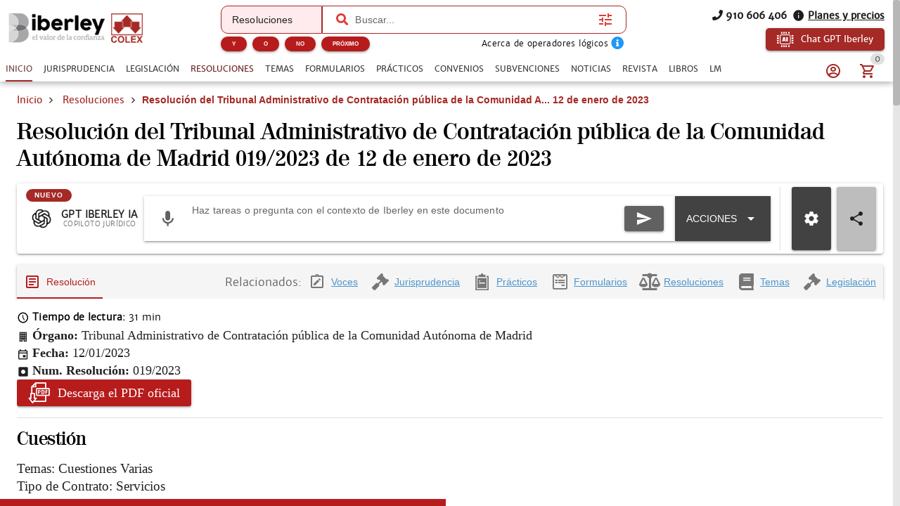

--- FILE ---
content_type: text/html; charset=utf-8
request_url: https://www.iberley.es/resoluciones/resolucion-tribunal-administrativo-contratacion-publica-comunidad-autonoma-madrid-019-2023-12-01-2023-2549005
body_size: 38464
content:
<!DOCTYPE html><html lang=es dir=ltr><head><script>window.__INITIAL_STATE__={"auth":{"user":null,"adoptedUser":null,"userRoles":[],"registerEmail":"","shouldLogOutUsersBiblioteca":false,"ip":"18.191.125.111","isAutologin":false,"showProfileDialog":false,"eplanUser":null,"userToRegister":null},"root":{"menuItems":[{"label":"Inicio","name":"Home","order":1}],"indexes":[],"slugBreadcrumb":"Resolución del Tribunal Administrativo de Contratación pública de la Comunidad Autónoma de Madrid 019\u002F2023 de 12 de enero de 2023","footer":[{"label":"info@iberley.es","column":4,"order":2,"icon":"icon-envelope","url":"mailto:info@iberley.es"},{"label":"910 606 406","column":4,"order":3,"icon":"icon-phone","url":"tel:+910606406"},{"label":"Calendarios laborales","column":1,"order":3,"url":"https:\u002F\u002Fwww.calendarios-laborales.es\u002F"}],"searchResults":null,"landingCarousel":null,"homeCarousel":[],"landingHtml":"","queryParams":{},"landingPages":null,"loadingMore":false,"axiosErrorCount":0,"landingTitle":"","errors":null,"showError":false,"imageToUpload":null,"relatedSearchResults":null,"loggingUser":false,"isFetchingToken":false,"hideRelated":false,"selectedHTML":"","selectedText":"","fromContextMenu":false,"bottomLinks":[],"showAds":false},"order":{"cart":{"products":[],"province":"","country":"España","totals":{"pvpExcludingIva":0,"pvp":0,"totalIva":0,"percentageIva":0,"ivaBreakdown":[]}},"order":{"paymentType":"tarjeta","orderType":null,"ccc":null,"bic_swift":null,"fecha_renovacion":null,"fecha_primer_pago":null,"numero_pagos":null,"products":[],"users":null,"email":"","addressBilling":{"name":"","nif":"","vies":"false","isVies":false,"phone":"","address":"","city":"","province":"","country":"España","document_type":"nifCif"},"addressShipment":{"name":"","nif":"","vies":"false","isVies":false,"phone":"","address":"","city":"","province":"","country":"España","document_type":"nifCif"},"notes":"","messagingNotes":"","successUrl":"https:\u002F\u002Fwww.iberley.es\u002Fcarrito?action=orderSucceed","cancelUrl":"https:\u002F\u002Fwww.iberley.es\u002Fcarrito?action=orderCanceled","paymentTypeId":null},"userToFill":null,"orderType":null,"stripe":null,"gclid":""},"iberleyIaStore":{"currentChat":{"thread_id":"","lastMessageId":"","messages":[]},"facets":{},"prompts":{"general":[{"action":"Circunstancias para denunciar por impago","prompt":"¿Qué circunstancias debe haber para poder demandar a un inquilino por impago?"},{"action":"Jurisprudencia sobre blanqueo de capitales con criptomonedas","prompt":"Necesito obtener jurisprudencia sobre un caso de blanqueo de capitales relacionado con criptomonedas "},{"action":"Derechos tras despido por incumplir obligaciones","prompt":"Una empresa ha despedido a un cliente mío por llegar tarde un día a su puesto de trabajo. ¿Cuáles son los derechos que tiene mi cliente?"},{"action":"Normas sobre protección de datos","prompt":"Crea un informe en el cual mencionas todas las normas que regulan la protección de datos en España. indicando un breve resumen de cada norma"},{"action":"¿Que circunstancias debe haber para poder demandar a un inquilino por impago?","prompt":"¿Que circunstancias debe haber para poder demandar a un inquilino por impago?"},{"action":"Necesito obtener jurisprudencia sobre un caso de blanqueo de capitales relacionado con criptomonedas ","prompt":"Necesito obtener jurisprudencia sobre un caso de blanqueo de capitales relacionado con criptomonedas "},{"action":"Una empresa ha despedido a un cliente mío por llegar tarde un día a su puesto de trabajo. ¿Cuáles son los derechos que tiene mi cliente?","prompt":"Una empresa ha despedido a un cliente mío por llegar tarde un día a su puesto de trabajo. ¿Cuáles son los derechos que tiene mi cliente?"},{"action":"Crea un informe en el cual mencionas todas las normas que regulan la protección de datos en España. indicando un breve resumen de cada norma","prompt":"Crea un informe en el cual mencionas todas las normas que regulan la protección de datos en España. indicando un breve resumen de cada norma"},{"action":"¿Qué diferencia hay entre hurto y robo?","prompt":"¿Qué diferencia hay entre hurto y robo?"},{"action":"Crea un caso práctico sobre delito de blanqueo de capitales","prompt":"Crea un caso práctico sobre delito de blanqueo de capitales"},{"action":"Realiza un análisis jurídico sobre la figura de la usucapión","prompt":"Realiza un análisis jurídico sobre la figura de la usucapión"},{"action":"Prepara un resumen de argumentos para una audiencia preliminar en un caso de custodia.","prompt":"Prepara un resumen de argumentos para una audiencia preliminar en un caso de custodia."},{"action":"Desarrolla una estrategia de negociación para un acuerdo de colaboración entre dos compañías.","prompt":"Desarrolla una estrategia de negociación para un acuerdo de colaboración entre dos compañías."},{"action":"Desarrolla una estrategia de defensa para un cliente acusado de fraude fiscal.","prompt":"Desarrolla una estrategia de defensa para un cliente acusado de fraude fiscal."},{"action":"Redacta un contrato de arrendamiento para una propiedad residencial","prompt":"Redacta un contrato de arrendamiento para una propiedad residencial"},{"action":"Elabora una carta de demanda por incumplimiento de contrato","prompt":"Elabora una carta de demanda por incumplimiento de contrato"},{"action":"Escribe una cláusula de confidencialidad para un acuerdo de trabajo","prompt":"Escribe una cláusula de confidencialidad para un acuerdo de trabajo"},{"action":"Redacta un testamento simple","prompt":"Redacta un testamento simple"},{"action":"Investiga casos relevantes sobre responsabilidad civil en accidentes de tráfico","prompt":"Investiga casos relevantes sobre responsabilidad civil en accidentes de tráfico"},{"action":"Busca jurisprudencia sobre despidos improcedentes en la Comunidad de Madrid","prompt":"Busca jurisprudencia sobre despidos improcedentes en la Comunidad de Madrid"},{"action":"Resume los puntos clave de la Ley de Protección de Datos vigente","prompt":"Resume los puntos clave de la Ley de Protección de Datos vigente"},{"action":"Asesora a un cliente sobre los pasos a seguir para iniciar una demanda por daños y perjuicios","prompt":"Asesora a un cliente sobre los pasos a seguir para iniciar una demanda por daños y perjuicios"},{"action":"Explícame los derechos de un trabajador autónomo en caso de incapacidad temporal","prompt":"Explícame los derechos de un trabajador autónomo en caso de incapacidad temporal"},{"action":"¿Cuáles son las implicaciones legales de aceptar una herencia con deudas?","prompt":"¿Cuáles son las implicaciones legales de aceptar una herencia con deudas?"},{"action":"Asesora a un cliente sobre los requisitos para constituir una sociedad limitada en España","prompt":"Asesora a un cliente sobre los requisitos para constituir una sociedad limitada en España"},{"action":"Elabora un guión de preguntas para el interrogatorio de un testigo en un juicio civil","prompt":"Elabora un guión de preguntas para el interrogatorio de un testigo en un juicio civil"},{"action":"Desarrolla una estrategia de defensa para un cliente acusado de fraude fiscal","prompt":"Desarrolla una estrategia de defensa para un cliente acusado de fraude fiscal"},{"action":"Escribe una moción para desestimar un caso basado en falta de pruebas","prompt":"Escribe una moción para desestimar un caso basado en falta de pruebas"},{"action":"Ofrece una opinión legal sobre la validez de un contrato verbal de compraventa","prompt":"Ofrece una opinión legal sobre la validez de un contrato verbal de compraventa"},{"action":"Analiza los riesgos legales de incluir una cláusula penal en un contrato de servicio","prompt":"Analiza los riesgos legales de incluir una cláusula penal en un contrato de servicio"},{"action":"Proporciona una opinión sobre la aplicabilidad de la Ley de Segunda Oportunidad en un caso de insolvencia personal","prompt":"Proporciona una opinión sobre la aplicabilidad de la Ley de Segunda Oportunidad en un caso de insolvencia personal"},{"action":"Evalúa la legalidad de despedir a un empleado por uso indebido de recursos de la empresa","prompt":"Evalúa la legalidad de despedir a un empleado por uso indebido de recursos de la empresa"},{"action":"Elabora un acuerdo de mediación para un conflicto comercial entre dos empresas","prompt":"Elabora un acuerdo de mediación para un conflicto comercial entre dos empresas"},{"action":"Redacta una propuesta de conciliación en un caso de despido improcedente","prompt":"Redacta una propuesta de conciliación en un caso de despido improcedente"},{"action":"Prepara un informe con las posibles soluciones legales para un conflicto de propiedad intelectual","prompt":"Prepara un informe con las posibles soluciones legales para un conflicto de propiedad intelectual"},{"action":"Crea un manual básico sobre derecho laboral para empleados","prompt":"Crea un manual básico sobre derecho laboral para empleados"},{"action":"Desarrolla una presentación sobre los derechos y obligaciones de los arrendatarios","prompt":"Desarrolla una presentación sobre los derechos y obligaciones de los arrendatarios"},{"action":"Diseña un curso introductorio sobre legislación de protección de datos para pequeñas empresas","prompt":"Diseña un curso introductorio sobre legislación de protección de datos para pequeñas empresas"},{"action":"Necesito un contrato de trabajo para un empleado a tiempo parcial. ¿Puedes ayudarme a redactarlo?","prompt":"Necesito un contrato de trabajo para un empleado a tiempo parcial. ¿Puedes ayudarme a redactarlo?"},{"action":"¿Cuáles son las últimas modificaciones en la Ley de Arrendamientos Urbanos?","prompt":"¿Cuáles son las últimas modificaciones en la Ley de Arrendamientos Urbanos?"},{"action":"Elabora un esquema de defensa para un caso de acoso laboral","prompt":"Elabora un esquema de defensa para un caso de acoso laboral"},{"action":"Explícame los pasos legales para iniciar un proceso de divorcio contencioso","prompt":"Explícame los pasos legales para iniciar un proceso de divorcio contencioso"}]},"conversations":null,"pinnedConversations":null,"consumptionResult":null,"config":null,"tickedFolders":[],"iberleySourceAmount":0,"userPrompts":null,"userPromptsCurrentFolder":null,"userPromptsCurrentFolderName":null,"userPromptFolders":null,"toolbarConfig":{"articulos":{"applyArticle":{"icon":"icon-edit","title":"Aplicar artículo","description":"Aplica este artículo al supuesto que describa el usuario, teniendo en cuenta su literalidad, su finalidad y su interpretación jurisprudencial conocida.\n","input":{"type":"textarea","placeholder":"Expón el supuesto sobre el que quieres aplicar el artículo","isRequired":true}},"explain":{"icon":"icon-book-open-page-variant","title":"Explicar artículo","description":"Elige cómo quieres que te expliquemos este documento.\n","initialPhrase":"Explicame el artículo.","input":{"type":"textarea","placeholder":"Ejemplo: Explícame en lenguaje sencillo qué implica el articulo 24 del codigo civil"},"optionGroup":{"type":"checkbox","options":[{"label":"Explicación en lenguaje coloquial","value":"- Explicación en lenguaje coloquial"}]}},"general":{},"relatedSentences":{"icon":"icon-court","title":"Jurisprudencia relacionada","description":"Extrae y explica la jurisprudencia citada en el artículo.\n","initialPhrase":"Identifica y resume la jurisprudencia relevante que interprete o aplique este artículo.","input":{"type":"textarea","placeholder":"Ejemplo: Haz un resumen breve para explicárselo al cliente por teléfono."}},"speak":{"icon":"icon-microphone","title":"Habla con el artículo","description":"Contesta cualquier pregunta del usuario basada en el artículo y la norma a la que pertenece.\n"},"sumUp":{"icon":"icon-note_text","title":"Resumir el artículo","description":"Genera un resumen del documento adaptado a lo que necesitas.\n","initialPhrase":"Resume el artículo.","input":{"type":"textarea","placeholder":"Ejemplo: Haz un resumen breve para explicárselo al cliente por teléfono."}}},"convenios":{"analyze":{"icon":"icon-magnify","title":"Analizar convenio","description":"Elige cómo quieres que analicemos este documento.\n","initialPhrase":"Analiza el convenio.","input":{"type":"textarea","placeholder":"Ejemplo: Enfoca el análisis en obligaciones de la empresa....","isRequired":true}},"annexes":{"icon":"icon-paperclip","title":"Anexos\u002FPruebas","description":"Extrae la información relevante de anexos e identifica su relación con el convenio.\n","uploadFile":{"extensions":"application\u002Fpdf,image\u002F*","maxFiles":5,"maxSize":25,"isRequired":true},"input":{"type":"textarea","placeholder":"Ejemplo: Explica qué prueba aporta el anexo y su relación con el convenio."}},"applicability":{"icon":"icon-scale","title":"Aplicabilidad a mi caso","description":"Evalúa si el convenio es aplicable al caso del usuario.\n","input":{"type":"textarea","placeholder":"Describe brevemente tu caso para comprobar si el convenio colectivo es aplicable","isRequired":true}},"categories":{"icon":"icon-account_hard_hat","title":"Categorías convenio","description":"Extrae y explica la clasificación profesional\n","input":{"type":"textarea","placeholder":"Ejemplo: Destaca diferencias entre grupos profesionales..."},"optionGroup":{"type":"checkbox","options":[{"label":"Extrae las categorías del convenio","value":"Extrae las categorías del convenio"}]},"loadPdfs":true},"checklist":{"icon":"icon-format_list_checks","title":"Checklist","description":"Genera un checklist de cumplimiento para empresa o asesor laboral basado en el convenio\n","optionGroup":{"type":"radio","options":[{"label":"Perfil: Empresa","value":"Perfil: Empresa"},{"label":"Perfil: Trabajador","value":"Perfil: Trabajador"},{"label":"Perfil: Asesor","value":"Perfil: Asesor"}],"isRequired":true},"loadPdfs":true},"compare":{"icon":"icon-file_compare","title":"Comparar con mi caso","description":"Compara el convenio con el caso del usuario.\n","input":{"type":"textarea","placeholder":"Describe tu caso e indica cómo quieres que se realice la comparación.","isRequired":true}},"explain":{"icon":"icon-book-open-page-variant","title":"Explicar convenio","description":"Elige cómo quieres que te expliquemos este documento.\n","initialPhrase":"Explicame el convenio.","input":{"type":"textarea","placeholder":"Ejemplo: Explícame en lenguaje sencillo qué implica cada cláusula…"},"optionGroup":{"type":"checkbox","options":[{"label":"Explicación en lenguaje coloquial","value":"- Explicación en lenguaje coloquial"}]}},"general":{},"keyClauses":{"icon":"icon-script_text","title":"Cláusulas clave","description":"Extrae las cláusulas más relevantes del convenio y genera explicaciones.\n","input":{"type":"textarea","placeholder":"Ejemplo: Prioriza cláusulas con impacto económico..."},"optionGroup":{"type":"checkbox","options":[{"label":"Extrae las cláusulas más relevantes del convenio y explícalas","value":"Extrae las cláusulas más relevantes del convenio y explícalas"}]},"loadPdfs":true},"permits":{"icon":"icon-bag_suitcase","title":"Permisos","description":"Extrae y organiza permisos, licencias, excedencias y medidas de conciliación\n","input":{"type":"textarea","placeholder":"Ejemplo: Haz un resumen breve para explicárselo al cliente por teléfono."},"optionGroup":{"type":"checkbox","options":[{"label":"Extrae los permisos, licencias, excedencias y medidas de conciliación","value":"Extrae los permisos, licencias, excedencias y medidas de conciliación"}]}},"relatedLaws":{"icon":"icon-link-variant","title":"Legislación relacionada","description":"Extrae y explica toda la legislación citada en el tema.\n","input":{"type":"textarea","placeholder":"Ejemplo: Indica el papel práctico de cada referencia legal...."},"optionGroup":{"type":"checkbox","options":[{"label":"Extrae la normativa citada en este convenio","value":"Extrae la normativa citada en este convenio"}]}},"salaryTables":{"icon":"icon-cash","title":"Salarios\u002FTablas","description":"Responde preguntas sobre salarios, tablas salariales, pluses y retribuciones.\n","input":{"type":"textarea","placeholder":"Ejemplo: Calcula el salario con pagas prorrateadas..."},"optionGroup":{"type":"checkbox","options":[{"label":"Extrae las tablas salariales, indicando categorías y remuneraciones","value":"Extrae las tablas salariales, indicando categorías y remuneraciones"}]},"loadPdfs":true},"speak":{"icon":"icon-microphone","title":"Habla con el convenio","loadPdfs":true,"description":"Responde y analiza cualquier consulta sobre el convenio.\n","input":{"type":"textarea","placeholder":"Haz una consulta sobre este convenio","isRequired":true}},"sumUp":{"icon":"icon-note_text","title":"Resumir el formulario","description":"Genera un resumen del documento adaptado a lo que necesitas.\n","initialPhrase":"Resume el convenio.","input":{"type":"textarea","placeholder":"Ejemplo: Haz un resumen breve para explicárselo al cliente por teléfono."},"optionGroup":{"type":"radio","options":[{"label":"Resumen ejecutivo","value":"- Tipo de resumen: Resumen ejecutivo"},{"label":"Resumen técnico","value":"- Tipo de resumen: Resumen técnico"},{"label":"Resumen para RRHH\u002Fempresa","value":"- Tipo de resumen: Resumen para RRHH\u002Fempresa"},{"label":"Resumen para trabajador","value":"- Tipo de resumen: Resumen para trabajador"}],"isRequired":true}},"workdayCalendar":{"icon":"icon-clock_time_five_outline","title":"Jornada\u002FCalendario","description":"Extrae y explica las reglas del convenio sobre jornada, descansos, turnos y calendario laboral.\n","input":{"type":"textarea","placeholder":"Ejemplo: Resume las reglas de nocturnidad y banco de horas..."},"optionGroup":{"type":"checkbox","options":[{"label":"Explica cuál es la jornada y el calendario laboral aplicable a este convenio","value":"Explica cuál es la jornada y el calendario laboral aplicable a este convenio"}]}}},"formularios":{"adapt":{"icon":"icon-radiobox_marked","title":"Adaptar formulario","description":"Adapta el formulario a nuevas circunstancias (objeto, bien, procedimiento, jurisdicción o destinatario) manteniendo coherencia y estructura.\n","input":{"isRequired":true,"type":"textarea","placeholder":"Ejemplo: Adáptame el formulario para un supuesto internacional de compraventa…"}},"analyzeImage":{"icon":"icon-image","title":"Analizar imagen","description":"Indica qué quieres que haga la IA con esta imagen en relación con el documento.\n","uploadFile":{"extensions":"image\u002F*","maxFiles":1,"maxSize":10,"isRequired":true},"input":{"isRequired":true,"type":"textarea","placeholder":"Ejemplo: Extrae los datos relevantes de esta factura…"}},"annexes":{"icon":"icon-paperclip","title":"Anexos","description":"Extrae la información relevante de anexos y la devuelve redactada como anexos listos para añadir al formulario sin modificar el original.\n","uploadFile":{"extensions":"application\u002Fpdf","maxFiles":5,"maxSize":25,"isRequired":true},"input":{"isRequired":true,"type":"textarea","placeholder":"Ejemplo: Extrae los datos relevantes de esta factura…"}},"explain":{"icon":"icon-book-open-page-variant","title":"Explicar formulario","description":"Elige cómo quieres que te expliquemos este documento.\n","initialPhrase":"Explicame el formulario.","input":{"type":"textarea","placeholder":"Ejemplo: Explícame en lenguaje sencillo qué implica cada cláusula…"},"optionGroup":{"type":"checkbox","options":[{"label":"Resumen general","value":"- Hazme un resumen general"},{"label":"Puntos clave","value":"- Indicame los puntos clave"},{"label":"Explicación coloquial","value":"- Explícamelo de manera coloquial"}]}},"fill":{"icon":"icon-edit","title":"Rellenar formulario","description":"Introduce los datos que quieres que se completen automáticamente.\n","input":{"type":"textarea","placeholder":"Ejemplo: Nombre del cliente…, Dirección…, Fecha del contrato…","isRequired":true}},"general":{},"improve":{"icon":"icon-check-circle","title":"Mejorar el contenido del formulario","description":"Indica qué aspectos quieres que la IA mejore o complete.\n","input":{"type":"textarea","placeholder":"Ejemplo: Mejora la redacción de los fundamentos jurídicos y añade jurisprudencia…","isRequired":true},"optionGroup":{"type":"checkbox","options":[{"label":"Citar jurisprudencia","value":"- Cita la jurisprudencia relevante"},{"label":"Citar hechos relevantes","value":"- Cita los hechos relevantes"},{"label":"Citar resoluciones","value":"- Cita las resoluciones relevantes"},{"label":"Citar normas aplicables","value":"- Cita las normas aplicables"}]}},"speak":{"icon":"icon-microphone","title":"Habla con el formulario","description":"Responde y analiza cualquier consulta sobre el formulario, extrayendo datos y evaluando riesgos sin inventar hechos.\n"},"sumUp":{"icon":"icon-note_text","title":"Resumir el formulario","description":"Genera un resumen del documento adaptado a lo que necesitas.\n","initialPhrase":"Resume el formulario.","input":{"type":"textarea","placeholder":"Ejemplo: Haz un resumen breve para explicárselo al cliente por teléfono."},"optionGroup":{"type":"radio","options":[{"label":"Resumen ejecutivo","value":"- Tipo de resumen: Resumen ejecutivo"},{"label":"Resumen técnico","value":"- Tipo de resumen: Resumen técnico"},{"label":"Resumen por puntos","value":"- Tipo de resumen: Resumen por puntos"},{"label":"Resumen breve","value":"- Tipo de resumen: Resumen breve"},{"label":"Resumen extenso","value":"- Tipo de resumen: Resumen extenso"}],"isRequired":true}},"validate":{"icon":"icon-flask","title":"Validar el formulario para un supuesto concreto","description":"Describe el supuesto y comprobaremos si este formulario es adecuado.\n","initialPhrase":"Valida el formulario.","input":{"type":"textarea","placeholder":"Ejemplo: Quiero usar este formulario para reclamar 25.000 € por impago…","isRequired":true}}},"normas":{"analyze":{"icon":"icon-magnify","title":"Analizar norma","description":"Elige cómo quieres que analicemos este documento.\n","initialPhrase":"Analiza la norma.","input":{"type":"textarea","placeholder":"Ejemplo: Explícame en lenguaje coloquial las consecuencias del articulo 30"},"optionGroup":{"type":"checkbox","options":[{"label":"Analiza legalmente esta norma, indicando su repercusión legal","value":"Analiza legalmente esta norma, indicando su repercusión legal"}]}},"applicability":{"icon":"icon-scale","title":"Aplicabilidad a mi caso","description":"Evalúa si la norma es aplicable al caso del usuario.\n","input":{"type":"textarea","placeholder":"Describe brevemente tu caso e indica cómo quieres que se valore la similitud (riesgo, analogía, uso en recurso, etc.)","isRequired":true}},"compare":{"icon":"icon-file_compare","title":"Comparar con mi caso","description":"Compara la norma con el caso del usuario.\n","input":{"type":"textarea","placeholder":"Describe tu caso e indica cómo quieres que se realice la comparación.","isRequired":true}},"explain":{"icon":"icon-book-open-page-variant","title":"Explicar norma","description":"Elige cómo quieres que te expliquemos este documento.\n","initialPhrase":"Explicame la norma.","input":{"type":"textarea","placeholder":"Ejemplo: Explícame en lenguaje sencillo qué implica el articulo 24 del codigo civil"},"optionGroup":{"type":"checkbox","options":[{"label":"Explicación en lenguaje coloquial","value":"- Explicación en lenguaje coloquial"}]}},"extract":{"icon":"icon-chart_timeline","title":"Extraer Artículos Clave","description":"Extrae los artículos más relevantes de la ley y explica por qué son importantes.\n","input":{"type":"textarea","placeholder":"Ejemplo: Explica los artículos en lenguaje sencillo y práctico","isRequired":true}},"general":{},"reforms":{"icon":"icon-court","title":"Reformas","description":"Analiza las reformas de la ley.\n","input":{"type":"textarea","placeholder":"Ejemplo: Haz un resumen breve para explicárselo al cliente por teléfono."},"optionGroup":{"type":"checkbox","options":[{"label":"Indica qué normas han sido modificadas por esta norma","value":"Indica qué normas han sido modificadas por esta norma"}]}},"relatedLaws":{"icon":"icon-link-variant","title":"Normativa Relacionada","description":"Identifica normativa relacionada.\n","input":{"type":"textarea","placeholder":"Ejemplo: Haz un resumen breve para explicárselo al cliente por teléfono."},"optionGroup":{"type":"checkbox","options":[{"label":"Extrae toda la normativa relacionada con esta norma","value":"Extrae toda la normativa relacionada con esta norma"}]}},"speak":{"icon":"icon-microphone","title":"Habla con la norma","description":"Contesta cualquier pregunta del usuario basada en la norma, explicando conceptos, articulos y\u002Fo consecuencias.\n"},"sumUp":{"icon":"icon-note_text","title":"Resumir la norma","description":"Genera un resumen del documento adaptado a lo que necesitas.\n","initialPhrase":"Resume la norma.","input":{"type":"textarea","placeholder":"Ejemplo: Haz un resumen breve para explicárselo al cliente por teléfono."},"optionGroup":{"type":"checkbox","options":[{"label":"Resumen breve","value":"- Haz un resumen breve"},{"label":"Resumen técnico","value":"- Haz un resumen técnico"},{"label":"Resumen por puntos clave","value":"- Resumen por puntos clave"},{"label":"Resumen por capitulos","value":"- Resumen por capitulos"},{"label":"Resumen para clientes no expertos","value":"- Resumen para clientes no expertos"}]}}},"noticias":{"explain":{"icon":"icon-book-open-page-variant","title":"Explicar noticia","description":"Elige cómo quieres que te expliquemos este documento.\n","initialPhrase":"Explicame la noticia.","input":{"type":"textarea","placeholder":"Ejemplo: Explícame en lenguaje sencillo qué implica la noticia…"},"optionGroup":{"type":"checkbox","options":[{"label":"Lenguaje coloquial","value":"MODO EXPLICACION: Lenguaje coloquial"}]}},"general":{},"legalTeaching":{"icon":"icon-scale","title":"Enseñanza juridica de la noticia","description":"Extrae el criterio o regla jurídica esencial que se desprende de la noticia.\n","input":{"type":"textarea","placeholder":"Ejemplo: ¿Qué enseñanza o criterio jurídico se extrae de esta noticia y en qué casos sería aplicable?"},"optionGroup":{"type":"checkbox","options":[{"label":"Indica cuál es la repercusión jurídica de esta noticia y en qué casos se puede aplicar","value":"Indica cuál es la repercusión jurídica de esta noticia y en qué casos se puede aplicar"}]}},"speak":{"icon":"icon-microphone","title":"Habla con la noticia","description":"Responde a cualquier pregunta del usuario basada en la noticia.\n"},"sumUp":{"icon":"icon-note_text","title":"Resumir la noticia","description":"Genera un resumen del documento adaptado a lo que necesitas.\n","initialPhrase":"Resume la noticia.","input":{"type":"textarea","placeholder":"Ejemplo: Haz un resumen breve para explicárselo al cliente por teléfono."},"optionGroup":{"type":"radio","options":[{"label":"Resumen ejecutivo","value":"- Tipo de resumen: Resumen ejecutivo"},{"label":"Resumen técnico","value":"- Tipo de resumen: Resumen técnico"},{"label":"Puntos clave","value":"- Tipo de resumen: Puntos clave"}],"isRequired":true}}},"practicos":{"analyze":{"icon":"icon-magnify","title":"Analizar el caso práctico","description":"Elige cómo quieres que analicemos este documento.\n","initialPhrase":"Analiza el caso práctico.","input":{"type":"textarea","placeholder":"Ejemplo: Enfoca el análisis en la solución del caso...."},"optionGroup":{"type":"checkbox","options":[{"label":"Analiza jurídicamente este caso práctico y su repercusión jurídica","value":"Analiza jurídicamente este caso práctico y su repercusión jurídica"}]}},"applyToCase":{"icon":"icon-scale","title":"Aplicar a mi caso","description":"Aplica la lógica del caso práctico al caso del usuario.\n","input":{"type":"textarea","placeholder":"Describe tu caso e indica como quieres que se aplique el caso práctico.","isRequired":true}},"checklist":{"icon":"icon-format_list_checks","title":"Checklist","description":"Extrae la “regla jurídica” del caso práctico.\n","input":{"type":"textarea","placeholder":"Ejemplo: Enfócalo en la preparación del expediente..."},"optionGroup":{"type":"checkbox","options":[{"label":"Elabora un checklist de los elementos jurídicos que se tratan en este caso","value":"Elabora un checklist de los elementos jurídicos que se tratan en este caso"}]}},"compare":{"icon":"icon-file_compare","title":"Comparar con mi caso","description":"Compara el caso práctico con el caso del usuario.\n","input":{"type":"textarea","placeholder":"Describe tu caso e indica cómo quieres que se realice la comparación.","isRequired":true}},"diagrams":{"icon":"icon-sitemap","title":"Diagramas","description":"Convierte el caso práctico en un diagrama estructurado\n","initialPhrase":"Genera una IMAGEN de un diagrama a partir del caso práctico.","optionGroup":{"type":"radio","options":[{"label":"Esquema legal","value":"TIPO DE DIAGRAMA: Esquema Legal"},{"label":"Organigrama","value":"TIPO DE DIAGRAMA: Organigrama"},{"label":"Línea temporal","value":"TIPO DE DIAGRAMA: Línea temporal"},{"label":"Mapa conceptual jurídico","value":"TIPO DE DIAGRAMA: Mapa conceptual jurídico"}],"isRequired":true},"input":{"type":"textarea","placeholder":"Ejemplo: Destaca especialmente los plazos y las partes implicadas."}},"draft":{"icon":"icon-edit","title":"Borrador escrito","description":"Genera un borrador de escrito basado en la regla jurídica del caso y el caso del usuario.\n","input":{"type":"textarea","placeholder":"Indica el tipo de escrito (denuncia, querella, alegaciones, informe, etc.)","isRequired":true}},"explain":{"icon":"icon-book-open-page-variant","title":"Explicar el caso práctico","description":"Elige cómo quieres que te expliquemos este documento.\n","initialPhrase":"Explicame el caso práctico.","input":{"type":"textarea","placeholder":"Ejemplo: Explícame en lenguaje sencillo qué implica cada cláusula…"},"optionGroup":{"type":"radio","options":[{"label":"Lenguaje coloquial","value":"MODO EXPLICACION: Lenguaje coloquial"},{"label":"Lenguaje profesional","value":"MODO EXPLICACION: Lenguaje profesional"}],"isRequired":true}},"general":{},"legalRule":{"icon":"icon-magnify","title":"Regla jurídica","description":"Extrae la “regla jurídica” del caso práctico.\n","input":{"type":"textarea","placeholder":"Ejemplo: Enfoca el análisis en la solución del caso...."},"optionGroup":{"type":"checkbox","options":[{"label":"Extrae la síntesis jurídica de este caso práctico y cómo se aplica","value":"Extrae la síntesis jurídica de este caso práctico y cómo se aplica"}]}},"speak":{"icon":"icon-microphone","title":"Habla con el caso práctico","description":"Responde a cualquier pregunta del usuario basada en el caso práctico.\n"},"sumUp":{"icon":"icon-note_text","title":"Resumir el caso práctico","description":"Genera un resumen del documento adaptado a lo que necesitas.\n","initialPhrase":"Resume el caso práctico.","input":{"type":"textarea","placeholder":"Ejemplo: Haz un resumen breve para explicárselo al cliente por teléfono."},"optionGroup":{"type":"radio","options":[{"label":"Resumen ejecutivo","value":"- Tipo de resumen: Resumen ejecutivo"},{"label":"Resumen técnico","value":"- Tipo de resumen: Resumen técnico"},{"label":"Resumen por puntos","value":"- Tipo de resumen: Resumen por puntos"},{"label":"Resumen para estudio (tipo chuleta)","value":"- Tipo de resumen: Resumen para estudio (tipo chuleta)"}],"isRequired":true}}},"resoluciones":{"analyze":{"icon":"icon-magnify","title":"Analizar resolución","description":"Elige cómo quieres que analicemos este documento.\n","initialPhrase":"Analiza la resolución.","input":{"type":"textarea","placeholder":"Ejemplo: Detalla las consecuencias prácticas de la resolución"},"optionGroup":{"type":"checkbox","options":[{"label":"Analizar juridicamente e indicar consecuencias legales","value":"Analizar juridicamente e indicar consecuencias legales"}]}},"annexes":{"icon":"icon-paperclip","title":"Anexos\u002FPruebas","description":"Extrae la información relevante de anexos e identifica su relación con la resolución.\n","uploadFile":{"extensions":"application\u002Fpdf,image\u002F*","maxFiles":5,"maxSize":25,"isRequired":true},"input":{"type":"textarea","placeholder":"Ejemplo: Explica qué prueba aporta el anexo y su relación con la resolución."}},"compare":{"icon":"icon-file_compare","title":"Comparar con mi caso","description":"Compara la resolución con el caso del usuario.\n","input":{"type":"textarea","placeholder":"Describe tu caso e indica cómo quieres que se realice la comparación.","isRequired":true}},"explain":{"icon":"icon-book-open-page-variant","title":"Explicar resolución","description":"Elige cómo quieres que te expliquemos este documento.\n","initialPhrase":"Explicame la resolución.","input":{"type":"textarea","placeholder":"Ejemplo: Explícame en lenguaje sencillo qué implica cada cláusula…"},"optionGroup":{"type":"radio","options":[{"label":"Lenguaje coloquial","value":"MODO EXPLICACION: Lenguaje coloquial"},{"label":"Lenguaje profesional","value":"MODO EXPLICACION: Lenguaje profesional"}],"isRequired":true}},"extract":{"icon":"icon-chart_timeline","title":"Extracto clave","description":"Extrae los elementos esenciales de la resolución y los devuelve estructurados.\n","input":{"type":"textarea","placeholder":"Ejemplo: Resalta las obligaciones y plazos más importantes","isRequired":true}},"flaws":{"icon":"icon-alert-circle-outline","title":"Vicios\u002FErrores","description":"Detecta posibles vicios o puntos impugnables habituales en actos administrativos.\n","input":{"type":"textarea","placeholder":"Ejemplo: Enfoca el análisis en defectos de motivación y procedimiento"}},"general":{},"mentionedRegulations":{"icon":"icon-link-variant","title":"Normativa citada","description":"Extrae toda la normativa citada en la resolución y explica su papel\n","input":{"type":"textarea","placeholder":"Ejemplo: Prioriza la normativa clave para un recurso..."},"optionGroup":{"type":"checkbox","options":[{"label":"Extrae la normativa que se cita en esta resolución","value":"Extrae la normativa que se cita en esta resolución"}]}},"speak":{"icon":"icon-microphone","title":"Habla con la resolución","description":"Responde a cualquier pregunta del usuario basada en la resolución.\n"},"sumUp":{"icon":"icon-note_text","title":"Resumir la resolucion","description":"Genera un resumen del documento adaptado a lo que necesitas.\n","initialPhrase":"Resume la resolucion.","input":{"type":"textarea","placeholder":"Ejemplo: Haz un resumen breve para explicárselo al cliente por teléfono."},"optionGroup":{"type":"radio","options":[{"label":"Resumen ejecutivo","value":"- Tipo de resumen: Resumen ejecutivo"},{"label":"Resumen técnico","value":"- Tipo de resumen: Resumen técnico"},{"label":"Resumen por puntos","value":"- Tipo de resumen: Resumen por puntos"},{"label":"Resumen para cliente","value":"- Tipo de resumen: Resumen para cliente"}],"isRequired":true}}},"revista":{"checklist":{"icon":"icon-format_list_checks","title":"Checklist","description":"Transforma el artículo en un checklist de obligaciones, plazos y preguntas de control.\n","input":{"type":"textarea","placeholder":"Ejemplo: Genera un checklist del artículo con afectados, obligaciones, plazos y preguntas clave...."},"optionGroup":{"type":"checkbox","options":[{"label":"Genera un checklist de los puntos técnico‑jurídicos que se desarrollan en este artículo","value":"Genera un checklist de los puntos técnico‑jurídicos que se desarrollan en este artículo"}]}},"general":{},"speak":{"icon":"icon-microphone","title":"Habla con el artículo","description":"Responde a cualquier pregunta del usuario basada en el artículo.\n"},"sumUp":{"icon":"icon-note_text","title":"Resumir el artículo","description":"Genera un resumen del documento adaptado a lo que necesitas.\n","initialPhrase":"Resume el artículo.","input":{"type":"textarea","placeholder":"Ejemplo: Haz un resumen breve para explicárselo al cliente por teléfono."},"optionGroup":{"type":"radio","options":[{"label":"Resumen ejecutivo","value":"- Tipo de resumen: Resumen ejecutivo"},{"label":"Resumen técnico","value":"- Tipo de resumen: Resumen técnico"},{"label":"Resumen por puntos clave","value":"- Tipo de resumen: Resumen por puntos clave"}],"isRequired":true}}},"sentencias":{"analyze":{"icon":"icon-magnify","title":"Analizar sentencia","description":"Elige cómo quieres que analicemos este documento.\n","initialPhrase":"Analiza la sentencia.","input":{"type":"textarea","placeholder":"Ejemplo: Explícame en lenguaje coloquial el razonamiento del tribunal...","isRequired":true}},"annexes":{"icon":"icon-paperclip","title":"Anexos","description":"Extrae la información relevante de anexos e identifica su relación con la sentencia.\n","uploadFile":{"extensions":"application\u002Fpdf,image\u002F*","maxFiles":5,"maxSize":25,"isRequired":true},"input":{"type":"textarea","placeholder":"Ejemplo: Indica si este anexo refuerza o contradice la sentencia"}},"applicability":{"icon":"icon-link-variant","title":"Aplicabilidad a mi caso","description":"Evalúa si la sentencia es aplicable al caso del usuario.\n","input":{"type":"textarea","placeholder":"Describe brevemente tu caso e indica cómo quieres que se valore la similitud (riesgo, analogía, uso en recurso, etc.)","isRequired":true}},"applicableRegulations":{"icon":"icon-bookshelf","title":"Normativa aplicada","description":"Indica qué tipo de normativa te interesa y cómo quieres que se explique\n","input":{"type":"textarea","placeholder":"Ejemplo: Destaca solo la normativa laboral y explica su impacto práctico..."},"optionGroup":{"type":"checkbox","options":[{"label":"Extraer la normativa existente en esta sentencia","value":"Extraer la normativa existente en esta sentencia"}]}},"compare":{"icon":"icon-file_compare","title":"Comparar con mi caso","description":"Compara la sentencia con el caso del usuario.\n","input":{"type":"textarea","placeholder":"Describe tu caso e indica cómo quieres que se realice la comparación.","isRequired":true}},"doctrine":{"icon":"icon-court","title":"Doctrina y criterio jurisprudencial","description":"Identifica el criterio jurisprudencial contenido en la sentencia\n","initialPhrase":"Identifica el criterio jurisprudencial contenido en la sentencia.","input":{"type":"textarea","placeholder":"Ejemplo: Analiza el criterio con enfoque práctico para recursos..."},"optionGroup":{"type":"checkbox","options":[{"label":"Doctrina aplicada","value":"- Identifica la doctrina aplicada"},{"label":"Doctrina fijada","value":"- Identifica la doctrina fijada"},{"label":"Cambio de criterio","value":"- Identifica cambio de criterio"},{"label":"Interpretación destacada","value":"- Identifica interpretación destacada"}]}},"explain":{"icon":"icon-book-open-page-variant","title":"Explicar sentencia","description":"Elige cómo quieres que te expliquemos este documento.\n","initialPhrase":"Explicame la sentencia.","input":{"type":"textarea","placeholder":"Ejemplo: Explícame en lenguaje sencillo qué implica cada cláusula…"},"optionGroup":{"type":"checkbox","options":[{"label":"Resumen breve del asunto","value":"- Resumen breve del asunto"},{"label":"Explicación de los hechos probados","value":"- Explicación de los hechos probados"},{"label":"Explicación de los fundamentos jurídicos","value":"- Explicación de los fundamentos jurídicos"},{"label":"Explicación del fallo","value":"- Explicación del fallo"},{"label":"Interpretación doctrinal del criterio del tribunal","value":"- Interpretación doctrinal del criterio del tribunal"},{"label":"Explicación en lenguaje llano para cliente","value":"- Explicación en lenguaje llano para cliente"}]}},"extract":{"icon":"icon-chart_timeline","title":"Extraer datos de la sentencia","description":"Elige que datos quieres que extraigamos de la sentencia.\n","initialPhrase":"Extrae los siguientes datos de la sentencia.","optionGroup":{"type":"checkbox","isRequired":true,"options":[{"label":"Hechos probados","value":"- Extrae hechos probados"},{"label":"Fundamentos jurídicos clave","value":"- Extrae fundamentos jurídicos clave"},{"label":"Partes","value":"- Extrae las partes"},{"label":"Fallo","value":"- Extrae el fallo"},{"label":"Pretensiones","value":"- Extrae las pretensiones"},{"label":"Pretensiones","value":"- Extrae las pretensiones"}]}},"general":{},"speak":{"icon":"icon-microphone","title":"Habla con la sentencia","description":"Contesta cualquier pregunta del usuario basada en la sentencia, explicando conceptos, criterios, fundamentos y efectos procesales.\n"},"sumUp":{"icon":"icon-note_text","title":"Resumir la sentencia","description":"Genera un resumen del documento adaptado a lo que necesitas.\n","initialPhrase":"Resume la sentencia.","input":{"type":"textarea","placeholder":"Ejemplo: Haz un resumen breve para explicárselo al cliente por teléfono."},"optionGroup":{"type":"checkbox","options":[{"label":"Resumen breve","value":"- Haz un resumen breve"},{"label":"Resumen técnico","value":"- Haz un resumen técnico"},{"label":"Resumen por puntos clave","value":"- Resumen por puntos clave"},{"label":"Resumen del razonamiento jurídico","value":"- Haz un resumen del razonamiento jurídico"}]}}},"subvenciones":{"canIApply":{"icon":"icon-check-circle","title":"¿Puedo solicitarla la subvención?","description":"Genera un resumen del documento adaptado a lo que necesitas.\n","input":{"type":"textarea","placeholder":"Expón tu caso: tipo de solicitante, ubicación, sector, numero de trabajadores, otras ayudas recibidas....","isRequired":true}},"deadlinesApplication":{"icon":"icon-event","title":"Plazos y solicitud","description":"Presenta de forma clara los plazos, el canal de solicitud y la documentación necesaria de la subvención..\n","input":{"type":"textarea","placeholder":"Ejemplo: Extrae el plazo de solicitud, el canal de presentación y la documentación exigida según la convocatoria..."},"optionGroup":{"type":"checkbox","options":[{"label":"Explica los plazos para la presentación de esta solicitud y la documentación necesaria para solicitar la subvención","value":"Explica los plazos para la presentación de esta solicitud y la documentación necesaria para solicitar la subvención"}]}},"general":{},"keyPointsRisks":{"icon":"icon-warning","title":"Claves y riesgos","description":"Destaca los puntos críticos y riesgos de la subvención, junto con advertencias prácticas para su correcta gestión.\n","input":{"type":"textarea","placeholder":"Ejemplo: Identifica los principales riesgos, puntos críticos y consejos prácticos que se desprenden de esta subvención..."},"optionGroup":{"type":"checkbox","options":[{"label":"Extrae cuáles son los puntos críticos y riesgos de esta subvención, indicando las advertencias para su correcta gestión","value":"Extrae cuáles son los puntos críticos y riesgos de esta subvención, indicando las advertencias para su correcta gestión"}]}},"quantityElegibleCosts":{"icon":"icon-cash","title":"Cuantía y gastos subvencionables","description":"Analiza el apartado de la subvención relativo a CUANTÍA y GASTOS SUBVENCIONABLES.\n","input":{"type":"textarea","placeholder":"Ejemplo: Consulta la cuantía de la subvención y detalla qué gastos son subvencionables y cuáles quedan excluidos según la convocatoria...."},"optionGroup":{"type":"checkbox","options":[{"label":"Indica la cuantía de la subvención y los gastos subvencionables","value":"Indica la cuantía de la subvención y los gastos subvencionables"}]}},"requirements":{"icon":"icon-format_list_checks","title":"Requisitos","description":"Convierte los requisitos de la subvención en listas claras y verificables.\n","input":{"type":"textarea","placeholder":"Ejemplo: Muestra los requisitos de la subvención en listas breves y estructuradas...."},"optionGroup":{"type":"checkbox","options":[{"label":"Indica cuáles son los requisitos que hay que cumplir para poder acceder a la subvención","value":"Indica cuáles son los requisitos que hay que cumplir para poder acceder a la subvención"}]}},"speak":{"icon":"icon-microphone","title":"Habla con la subvención","description":"Responde a cualquier pregunta del usuario basada en la subvención\n"},"sumUp":{"icon":"icon-note_text","title":"Resumir subvención","description":"Genera un resumen del documento adaptado a lo que necesitas.\n","initialPhrase":"Resume la subvención.","input":{"type":"textarea","placeholder":"Ejemplo: Haz un resumen breve para explicárselo al cliente por teléfono."},"optionGroup":{"type":"radio","options":[{"label":"Resumen ejecutivo","value":"- Tipo de resumen: Resumen ejecutivo"},{"label":"Resumen técnico","value":"- Tipo de resumen: Resumen técnico"},{"label":"Resumen por puntos clave","value":"- Tipo de resumen: Resumen por puntos clave"}],"isRequired":true}}},"temas":{"applyToCase":{"icon":"icon-scale","title":"Aplicar a mi caso","description":"Aplica el contenido del tema al caso planteado por el usuario\n","input":{"type":"textarea","placeholder":"Describe tu caso e indica como quieres que se aplique el tema.","isRequired":true}},"diagrams":{"icon":"icon-sitemap","title":"Diagramas","description":"Convierte el tema en un diagrama estructurado\n","initialPhrase":"Genera una IMAGEN de un diagrama a partir del tema.","optionGroup":{"type":"radio","options":[{"label":"Esquema de tipo penal","value":"TIPO DE DIAGRAMA: Esquema de tipo penal"},{"label":"Árbol de conceptos","value":"TIPO DE DIAGRAMA: Árbol de conceptos"},{"label":"Mapa conceptual","value":"TIPO DE DIAGRAMA: Mapa conceptual"}],"isRequired":true},"input":{"type":"textarea","placeholder":"Indica qué aspectos quieres destacar u omitir en el diagrama"}},"explain":{"icon":"icon-book-open-page-variant","title":"Explicar tema","description":"Elige cómo quieres que te expliquemos este documento.\n","initialPhrase":"Explicame el tema.","input":{"type":"textarea","placeholder":"Ejemplo: Explícame en lenguaje sencillo qué implica cada cláusula…"},"optionGroup":{"type":"radio","options":[{"label":"Lenguaje coloquial","value":"MODO EXPLICACION: Lenguaje coloquial"},{"label":"Lenguaje profesional","value":"MODO EXPLICACION: Lenguaje profesional"}],"isRequired":true}},"general":{},"mentionedRegulations":{"icon":"icon-link-variant","title":"Legislación citada","description":"Extrae y explica toda la legislación citada en el tema.\n","input":{"type":"textarea","placeholder":"Ejemplo: Haz un resumen breve para explicárselo al cliente por teléfono."},"optionGroup":{"type":"checkbox","options":[{"label":"Extrae la normativa que se cita en este tema","value":"Extrae la normativa que se cita en este tema"}]}},"relatedSentences":{"icon":"icon-court","title":"Jurisprudencia relacionada","description":"Extrae y explica la jurisprudencia citada en el tema.\n","input":{"type":"textarea","placeholder":"Ejemplo: Haz un resumen breve para explicárselo al cliente por teléfono."},"optionGroup":{"type":"checkbox","options":[{"label":"Extrae la jurisprudencia que se cita en este tema","value":"Extrae la jurisprudencia que se cita en este tema"}]}},"requirements":{"icon":"icon-book-open-page-variant","title":"Requisitos\u002FElementos","description":"Extrae del tema los elementos jurídicos más relevantes\n","input":{"type":"textarea","placeholder":"Ejemplo: Explícame en lenguaje sencillo qué implica cada cláusula…"},"optionGroup":{"type":"checkbox","options":[{"label":"Sintetiza los elementos jurídicos más relevantes incluidos en este tema","value":"Sintetiza los elementos jurídicos más relevantes incluidos en este tema"}]}},"schema":{"icon":"icon-sitemap","title":"Esquema\u002FÍndice inteligente","description":"Convierte el tema en un esquema estructurado.\n","input":{"type":"textarea","placeholder":"Ejemplo: Explícame en lenguaje sencillo qué implica cada cláusula…"},"optionGroup":{"type":"checkbox","options":[{"label":"Genérame un índice esquemático de este tema","value":"Genérame un índice esquemático de este tema"}]}},"speak":{"icon":"icon-microphone","title":"Habla con el tema","description":"Responde a cualquier pregunta del usuario basada exclusivamente en el tema.\n"},"sumUp":{"icon":"icon-note_text","title":"Resumir el tema","description":"Genera un resumen del documento adaptado a lo que necesitas.\n","initialPhrase":"Resume el tema.","input":{"type":"textarea","placeholder":"Ejemplo: Haz un resumen breve para explicárselo al cliente por teléfono."},"optionGroup":{"type":"radio","options":[{"label":"Resumen ejecutivo","value":"- Tipo de resumen: Resumen ejecutivo"},{"label":"Resumen técnico","value":"- Tipo de resumen: Resumen técnico"},{"label":"Resumen por puntos","value":"- Tipo de resumen: Resumen por puntos"},{"label":"Resumen para estudiantes","value":"- Tipo de resumen: Resumen para estudiantes"}],"isRequired":true}}}}},"resolutions":{"currentResolutions":[{"seo_url":"resoluciones\u002Fresolucion-tribunal-administrativo-contratacion-publica-comunidad-autonoma-madrid-019-2023-12-01-2023-2549005","seo_title":"Resolución del TACP Madrid 019\u002F2023 del 12-01-2023","seo_h1":"Resolución del Tribunal Administrativo de Contratación pública de la Comunidad Autónoma de Madrid 019\u002F2023 de 12 de enero de 2023","seo_keywords":"","seo_date_created":"2023-01-12 00:00:00","seo_date_modified":"2023-01-12 00:00:00","seo_description":"Temas: Cuestiones Varias Tipo de Contrato: Servicios Tipo de Resolución: Desestimatoria Acto Recurrido: Adjudicación Procedencia: Municipios\u002FEntidades Locales Objeto: Gestión T","seo_canonical":"","seo_robots":"","id":"2549005","visits":"","database":"RESOLUCIONES","weight":0,"summary":"","pref_label1":["Concurso público"],"pref_label2":["Adjudicataria"],"pref_label3":["Expediente de contratación","Gestión catastral","Junta de Gobierno Local","Sociedad de responsabilidad limitada","Contratos administrativos","Nulidad de pleno derecho","Días hábiles","Tribunal Administrativo Central de Recursos Contractuales"],"pref_label4":["Mala fe","Temeridad","Representación legal","Catastro","Omisión","Procedimiento abierto","Vicio de nulidad","Infracciones administrativas","Procedimientos especiales de revisión","Tramitación del expediente","Interés legitimo","Persona jurídica","Contratos de servicios","Gastos comunes","Costes laborales","Interés publico","Enriquecimiento injusto","Colegiado","Pliego de cláusulas administrativas particulares","Pliego de prescripciones técnicas","Indefensión","Revisión de oficio","Buena fe","Seguridad jurídica","Recursos administrativos","Actos firmes","Derechos fundamentales","Preclusión de plazo","Declaración de nulidad de pleno derecho","Sanciones pecuniarias"],"path":"","year":"2023","text":"","html":"\u003Ch2 class=\"encabezado-sentencias\"\u003ECuestión\u003C\u002Fh2\u003ETemas: Cuestiones Varias\u003Cp\u003ETipo de Contrato: Servicios\u003C\u002Fp\u003E\u003Cp\u003ETipo de Resolución: Desestimatoria\u003C\u002Fp\u003E\u003Cp\u003EActo Recurrido: Adjudicación\u003C\u002Fp\u003E\u003Cp\u003EProcedencia: Municipios\u002FEntidades Locales\u003C\u002Fp\u003E\u003Cp\u003EObjeto: Gestión Tributaria\u002FApoyo\u003C\u002Fp\u003E\u003Cp\u003E\u003C\u002Fp\u003E\u003Ch2 class=\"encabezado-sentencias\"\u003EResumen\u003C\u002Fh2\u003EImpugnación indirecta de los pliegos de condiciones en fase de adjudicación. Consideran erróneamente que no se encuentra desglosado el precio ni configurado correctamente, así mismo plantean nulidad por la falta de publicidad en el perfil del informe de costes.\u003Cp\u003E\u003C\u002Fp\u003E\u003Ch2 class=\"encabezado-sentencias\"\u003EContestacion\u003C\u002Fh2\u003E\u003Cp\u003EPlaza de Chamberí, 8; 5ª planta \n\u003C\u002Fp\u003E\u003Cp\u003E28010 Madrid \n\u003C\u002Fp\u003E\u003Cp\u003ETel.  91 720 63 46 y 91 720 63 45 \n\u003C\u002Fp\u003E\u003Cp\u003Ee-mail: tribunal.contratacion@madrid.org \n\u003C\u002Fp\u003E\u003Cp\u003E1 \n\u003C\u002Fp\u003E\u003Cp\u003ERecurso nº 001\u002F2023 \n\u003C\u002Fp\u003E\u003Cp\u003EResolución nº 019\u002F2023    \n\u003C\u002Fp\u003E\u003Cp\u003EACUERDO DEL TRIBUNAL ADMINISTRATIVO DE CONTRATACIÓN PÚBLICA \n\u003C\u002Fp\u003E\u003Cp\u003EDE LA COMUNIDAD DE MADRID   \n\u003C\u002Fp\u003E\u003Cp\u003EEn Madrid, a 12 de enero de 2023   \n\u003C\u002Fp\u003E\u003Cp\u003EVISTO el recurso especial  en  materia  de  contratación interpuesto por la \n\u003C\u002Fp\u003E\u003Cp\u003Erepresentación legal de TEFICAR S.A., contra el acuerdo de la Junta de Gobierno \n\u003C\u002Fp\u003E\u003Cp\u003ELocal del Ayuntamiento de Alcalá de Henares de fecha 2 de diciembre de 2022, por el \n\u003C\u002Fp\u003E\u003Cp\u003Eque se adjudica el contrato de ?Servicio  para  los  trabajos  de  mantenimiento  del \n\u003C\u002Fp\u003E\u003Cp\u003Ecatastro  mediante  la  resolución  de  los  expedientes  902n,  903n  y  904n  del \n\u003C\u002Fp\u003E\u003Cp\u003EAyuntamiento de Alcalá de Henares? (Expte nº 6468), este Tribunal ha adoptado la \n\u003C\u002Fp\u003E\u003Cp\u003Esiguiente,   \n\u003C\u002Fp\u003E\u003Cp\u003ERESOLUCIÓN  \n\u003C\u002Fp\u003E\u003Cp\u003EANTECEDENTES DE HECHO  \n\u003C\u002Fp\u003E\u003Cp\u003EPrimero.- Mediante anuncios publicados en el perfil de contratante del Ayuntamiento \n\u003C\u002Fp\u003E\u003Cp\u003Ede Alcalá de Henares, alojado en la PCSP, se convocó la licitación del contrato de \n\u003C\u002Fp\u003E\u003Cp\u003Ereferencia mediante procedimiento abierto con pluralidad de criterios de adjudicación \n\u003C\u002Fp\u003E\u003Cp\u003Ey sin división en lotes.   \n\u003C\u002Fp\u003E\u003Cp\u003EEl valor estimado de contrato asciende a 151.250 euros y su plazo de duración \n\u003C\u002Fp\u003E\u003Cp\u003Eserá de 1 años prorrogable durante cuatro años más. \n\u003C\u002Fp\u003E\u003Cp\u003E\n\u003C\u002Fp\u003E\u003Cp\u003EPlaza de Chamberí, 8; 5ª planta \n\u003C\u002Fp\u003E\u003Cp\u003E28010 Madrid \n\u003C\u002Fp\u003E\u003Cp\u003ETel.  91 720 63 46 y 91 720 63 45 \n\u003C\u002Fp\u003E\u003Cp\u003Ee-mail: tribunal.contratacion@madrid.org \n\u003C\u002Fp\u003E\u003Cp\u003E2  \n\u003C\u002Fp\u003E\u003Cp\u003EA la presente licitación se presentaron 6 licitadores, entre los que se encuentra \n\u003C\u002Fp\u003E\u003Cp\u003Eel recurrente  \n\u003C\u002Fp\u003E\u003Cp\u003ESegundo.- Antecedentes  \n\u003C\u002Fp\u003E\u003Cp\u003EConvocada la licitación y sin haberse presentado recurso especial en materia \n\u003C\u002Fp\u003E\u003Cp\u003Ede contratación contra los pliegos de condiciones se procede al conocimiento de las \n\u003C\u002Fp\u003E\u003Cp\u003Eofertas,  iniciándose  mediante  la  apertura  y  conocimiento  de  la  documentación \n\u003C\u002Fp\u003E\u003Cp\u003Eadministrativo y posteriormente la oferta económica y la de criterios de valoración de \n\u003C\u002Fp\u003E\u003Cp\u003Eforma automática.  \n\u003C\u002Fp\u003E\u003Cp\u003ELa mesa de contratación identificó y consideró que la oferta de la empresa \n\u003C\u002Fp\u003E\u003Cp\u003EGESTIÓN CATASTRAL Y SERVICIOS, S.L., era anormalmente baja, por lo cual en \n\u003C\u002Fp\u003E\u003Cp\u003Ebase al artículo 149 de la \u003Ca href=\"https:\u002F\u002Fwww.iberley.es\u002Flegislacion\u002Fley-9-2017-8-noviembre-contratos-sector-publico-transponen-ordenamiento-juridico-espanol-directivas-parlamento-europeo-consejo-2014-23-ue-2014-24-ue-26-febrero-2014-25476944\" target=\"_blank\" class=\"enlaceDocumentacion\"\u003ELCSP\u003C\u002Fa\u003E, fue requerida por aquélla para que justificara la baja \n\u003C\u002Fp\u003E\u003Cp\u003Edel precio. La citada empresa en escritos de fechas 27.10.2022 y 07.11.2022 presentó \n\u003C\u002Fp\u003E\u003Cp\u003Ejustificación a la baja realizada y tras informes técnicos favorables de 03.11.2022 y \n\u003C\u002Fp\u003E\u003Cp\u003E14.11.2022, la mesa de contratación admitió la oferta en la sesión celebrada en fecha \n\u003C\u002Fp\u003E\u003Cp\u003E15.11.2022 y clasificó las ofertas según consta en el expediente.  \n\u003C\u002Fp\u003E\u003Cp\u003EDe conformidad con el artículo 150.2 de la \u003Ca href=\"https:\u002F\u002Fwww.iberley.es\u002Flegislacion\u002Fley-9-2017-8-noviembre-contratos-sector-publico-transponen-ordenamiento-juridico-espanol-directivas-parlamento-europeo-consejo-2014-23-ue-2014-24-ue-26-febrero-2014-25476944\" target=\"_blank\" class=\"enlaceDocumentacion\"\u003ELCSP\u003C\u002Fa\u003E, la empresa mejor clasificada, \n\u003C\u002Fp\u003E\u003Cp\u003EGESTIÓN  CATASTRAL  Y SERVICIOS,  S.L.,  aportó  la  documentación  requerida, \n\u003C\u002Fp\u003E\u003Cp\u003Eproponiendo la mesa de contratación al órgano competente, Junta de Gobierno Local, \n\u003C\u002Fp\u003E\u003Cp\u003Ela adjudicación del contrato.  \n\u003C\u002Fp\u003E\u003Cp\u003EPor acuerdo de Junta de Gobierno Local de fecha 02.12.2022, se aprueba la \n\u003C\u002Fp\u003E\u003Cp\u003Eadjudicación del contrato que nos ocupa.  \n\u003C\u002Fp\u003E\u003Cp\u003ETercero.- El 2 de enero de 2023, tuvo entrada en este Tribunal el recurso especial en \n\u003C\u002Fp\u003E\u003Cp\u003Emateria  de contratación,  formulado  por  la  representación  de TEFICAR en  el  que \n\u003C\u002Fp\u003E\u003Cp\u003Esolicita la nulidad del procedimiento por distintos motivos que afectan los pliegos de \n\u003C\u002Fp\u003E\u003Cp\u003E\n\u003C\u002Fp\u003E\u003Cp\u003EPlaza de Chamberí, 8; 5ª planta \n\u003C\u002Fp\u003E\u003Cp\u003E28010 Madrid \n\u003C\u002Fp\u003E\u003Cp\u003ETel.  91 720 63 46 y 91 720 63 45 \n\u003C\u002Fp\u003E\u003Cp\u003Ee-mail: tribunal.contratacion@madrid.org \n\u003C\u002Fp\u003E\u003Cp\u003E3 \n\u003C\u002Fp\u003E\u003Cp\u003Econdiciones y a la documentación del expediente de licitación que no ha sido publicada \n\u003C\u002Fp\u003E\u003Cp\u003Een el perfil de contratante.  \n\u003C\u002Fp\u003E\u003Cp\u003EEl 3 de enero, el órgano de contratación remitió el expediente de contratación \n\u003C\u002Fp\u003E\u003Cp\u003Ey el informe a que se refiere el artículo 56.2 de la \u003Ca href=\"https:\u002F\u002Fwww.iberley.es\u002Flegislacion\u002Fley-9-2017-8-noviembre-contratos-sector-publico-transponen-ordenamiento-juridico-espanol-directivas-parlamento-europeo-consejo-2014-23-ue-2014-24-ue-26-febrero-2014-25476944\" target=\"_blank\" class=\"enlaceDocumentacion\"\u003ELey 9\u002F2017, de 8 de noviembre\u003C\u002Fa\u003E, de \n\u003C\u002Fp\u003E\u003Cp\u003EContratos  del  Sector  Público,  por  la  que  se  transponen al  ordenamiento  jurídico \n\u003C\u002Fp\u003E\u003Cp\u003Eespañol  las  Directivas  del  Parlamento  Europeo  y  del  Consejo  2014\u002F23\u002FUE  y \n\u003C\u002Fp\u003E\u003Cp\u003E2014\u002F24\u002FUE, de 26 de febrero de 2014 (LCSP).  \n\u003C\u002Fp\u003E\u003Cp\u003ECuarto.- La tramitación del expediente de contratación se encuentra suspendida por \n\u003C\u002Fp\u003E\u003Cp\u003Ehaberse interpuesto recurso contra el acto de adjudicación, de conformidad con lo \n\u003C\u002Fp\u003E\u003Cp\u003Eestablecido en el artículo 53 de la \u003Ca href=\"https:\u002F\u002Fwww.iberley.es\u002Flegislacion\u002Fley-9-2017-8-noviembre-contratos-sector-publico-transponen-ordenamiento-juridico-espanol-directivas-parlamento-europeo-consejo-2014-23-ue-2014-24-ue-26-febrero-2014-25476944\" target=\"_blank\" class=\"enlaceDocumentacion\"\u003ELCSP\u003C\u002Fa\u003E, y el artículo 21 del Reglamento de los \n\u003C\u002Fp\u003E\u003Cp\u003Eprocedimientos  especiales  de  revisión  de  decisiones  en  materia  contractual  y  de \n\u003C\u002Fp\u003E\u003Cp\u003Eorganización  del  Tribunal  Administrativo  Central  de  Recursos Contractuales \n\u003C\u002Fp\u003E\u003Cp\u003E(RPERMC), aprobado por Real Decreto 814\u002F2015, de 11 de septiembre, sin que sea \n\u003C\u002Fp\u003E\u003Cp\u003Enecesario adoptar acuerdo de mantenimiento de la suspensión en virtud del Acuerdo \n\u003C\u002Fp\u003E\u003Cp\u003Eadoptado  por  este  Tribunal  el  5  de  diciembre  de  2018,  dado  que  el  órgano  de \n\u003C\u002Fp\u003E\u003Cp\u003Econtratación en su informe no se pronuncia sobre la suspensión del procedimiento.  \n\u003C\u002Fp\u003E\u003Cp\u003EQuinto.- La Secretaría del Tribunal dio traslado del recurso al resto de interesados de \n\u003C\u002Fp\u003E\u003Cp\u003Eeste contrato, en cumplimiento de la previsión contenida en el artículo 56.3 de la \n\u003C\u002Fp\u003E\u003Cp\u003ELCSP, concediéndoles un plazo, de cinco días hábiles, para formular alegaciones. \n\u003C\u002Fp\u003E\u003Cp\u003ECon fecha 10 de enero de 2023, Gestión Catastral y Servicios S.L. presenta escrito \n\u003C\u002Fp\u003E\u003Cp\u003Ede alegaciones de cuyo contenido se dará cuenta en el fundamento quinto de derecho.  \n\u003C\u002Fp\u003E\u003Cp\u003EFUNDAMENTOS DE DERECHO  \n\u003C\u002Fp\u003E\u003Cp\u003EPrimero.- De conformidad con lo establecido en el artículo 46.4 de la \u003Ca href=\"https:\u002F\u002Fwww.iberley.es\u002Flegislacion\u002Fley-9-2017-8-noviembre-contratos-sector-publico-transponen-ordenamiento-juridico-espanol-directivas-parlamento-europeo-consejo-2014-23-ue-2014-24-ue-26-febrero-2014-25476944\" target=\"_blank\" class=\"enlaceDocumentacion\"\u003ELCSP\u003C\u002Fa\u003E y el \n\u003C\u002Fp\u003E\u003Cp\u003Eartículo 3 de la \u003Ca href=\"https:\u002F\u002Fwww.iberley.es\u002Flegislacion\u002Fley-9-2010-23-dic-c-madrid-medidas-fiscales-administrativas-racionalizacion-sector-publico-8414922\" target=\"_blank\" class=\"enlaceDocumentacion\"\u003ELey 9\u002F2010, de 23 de diciembre\u003C\u002Fa\u003E, de Medidas Fiscales, Administrativas \n\u003C\u002Fp\u003E\u003Cp\u003Ey Racionalización del Sector Público, corresponde a este Tribunal la competencia para \n\u003C\u002Fp\u003E\u003Cp\u003Eresolver el presente recurso.  \n\u003C\u002Fp\u003E\u003Cp\u003E\n\u003C\u002Fp\u003E\u003Cp\u003EPlaza de Chamberí, 8; 5ª planta \n\u003C\u002Fp\u003E\u003Cp\u003E28010 Madrid \n\u003C\u002Fp\u003E\u003Cp\u003ETel.  91 720 63 46 y 91 720 63 45 \n\u003C\u002Fp\u003E\u003Cp\u003Ee-mail: tribunal.contratacion@madrid.org \n\u003C\u002Fp\u003E\u003Cp\u003E4 \n\u003C\u002Fp\u003E\u003Cp\u003ESegundo.- El recurso ha sido interpuesto por persona legitimada para ello, al tratarse \n\u003C\u002Fp\u003E\u003Cp\u003Ede una persona jurídica clasificada en segundo lugar, ?cuyos derechos e intereses \n\u003C\u002Fp\u003E\u003Cp\u003Elegítimos individuales  o  colectivos se  hayan  visto  perjudicados  o  puedan  resultar \n\u003C\u002Fp\u003E\u003Cp\u003Eafectados de manera directa o indirectamente por las decisiones objeto del recurso? \n\u003C\u002Fp\u003E\u003Cp\u003E(Artículo 48 de la \u003Ca href=\"https:\u002F\u002Fwww.iberley.es\u002Flegislacion\u002Fley-9-2017-8-noviembre-contratos-sector-publico-transponen-ordenamiento-juridico-espanol-directivas-parlamento-europeo-consejo-2014-23-ue-2014-24-ue-26-febrero-2014-25476944\" target=\"_blank\" class=\"enlaceDocumentacion\"\u003ELCSP\u003C\u002Fa\u003E).   \n\u003C\u002Fp\u003E\u003Cp\u003EAsimismo se acredita la representación del firmante del recurso.  \n\u003C\u002Fp\u003E\u003Cp\u003ETercero.- El  recurso  especial  se  planteó  en  tiempo  y  forma,  pues  el  acuerdo \n\u003C\u002Fp\u003E\u003Cp\u003Eimpugnado fue adoptado el 2 de diciembre de 2022, practicada la notificación el 9 de \n\u003C\u002Fp\u003E\u003Cp\u003Ediciembre de 2022, e interpuesto el recurso, en este Tribunal, el 2 de enero de 2023, \n\u003C\u002Fp\u003E\u003Cp\u003Edentro del plazo de quince días hábiles, de conformidad con el artículo 50.1 de la \n\u003C\u002Fp\u003E\u003Cp\u003ELCSP.  \n\u003C\u002Fp\u003E\u003Cp\u003ECuarto.- El recurso se interpuso contra la adjudicación de un contrato de servicios \n\u003C\u002Fp\u003E\u003Cp\u003Ecuyo valor estimado es superior a 100.000 euros. El acto es recurrible, de acuerdo \n\u003C\u002Fp\u003E\u003Cp\u003Econ el artículo 44.1.a) y 2.c) de la \u003Ca href=\"https:\u002F\u002Fwww.iberley.es\u002Flegislacion\u002Fley-9-2017-8-noviembre-contratos-sector-publico-transponen-ordenamiento-juridico-espanol-directivas-parlamento-europeo-consejo-2014-23-ue-2014-24-ue-26-febrero-2014-25476944\" target=\"_blank\" class=\"enlaceDocumentacion\"\u003ELCSP\u003C\u002Fa\u003E.  \n\u003C\u002Fp\u003E\u003Cp\u003EQuinto.- En  cuanto  al  fondo  del  recurso TEFICAR  manifiesta  que: ?Finalizado  el \n\u003C\u002Fp\u003E\u003Cp\u003Eproceso de  contratación,  los  trabajos  son  adjudicados  a  la  mercantil  \"GESTIÓN \n\u003C\u002Fp\u003E\u003Cp\u003ECATASTRAL Y SERVICIOS, S. L.\", a la cual, la mesa de contratación adjudicó 85,00 \n\u003C\u002Fp\u003E\u003Cp\u003Epuntos. Ello tras un proceso contradictorio en el que, tras apreciarse baja temeraria, \n\u003C\u002Fp\u003E\u003Cp\u003Ese requirió a la empresa la justificación de dicha baja, resultando informe técnico en \n\u003C\u002Fp\u003E\u003Cp\u003Eel que se aprecia que, tras una baja del cincuenta por ciento, aún queda, para quien \n\u003C\u002Fp\u003E\u003Cp\u003Esería la posterior adjudicataria, un beneficio neto del 46 %. \n\u003C\u002Fp\u003E\u003Cp\u003EA simple vista resulta, cuanto menos, sorprendente que un presupuesto base \n\u003C\u002Fp\u003E\u003Cp\u003Ede licitación, que en un principio parecía razonable, deje repentinamente de serlo \n\u003C\u002Fp\u003E\u003Cp\u003Ecuando, tras el procedimiento contradictorio para aclarar una baja temeraria (la de la \n\u003C\u002Fp\u003E\u003Cp\u003Eadjudicataria), se aceptan los nuevos números de la adjudicataria. Lo cual, grosso \n\u003C\u002Fp\u003E\u003Cp\u003Emodo, supone que, basándose en el conocimiento de la Administración respecto a la \n\u003C\u002Fp\u003E\u003Cp\u003Eadjudicataria, en su óptima realización de este y otros desempeños desde 2003, el \n\u003C\u002Fp\u003E\u003Cp\u003E\n\u003C\u002Fp\u003E\u003Cp\u003EPlaza de Chamberí, 8; 5ª planta \n\u003C\u002Fp\u003E\u003Cp\u003E28010 Madrid \n\u003C\u002Fp\u003E\u003Cp\u003ETel.  91 720 63 46 y 91 720 63 45 \n\u003C\u002Fp\u003E\u003Cp\u003Ee-mail: tribunal.contratacion@madrid.org \n\u003C\u002Fp\u003E\u003Cp\u003E5 \n\u003C\u002Fp\u003E\u003Cp\u003Ecoste real de los trabajos y gastos generales de los mismos, sería, en realidad un 27 \n\u003C\u002Fp\u003E\u003Cp\u003E%  del presupuesto  base  de  licitación.  Cantidad  que,  si  seguimos  esta  línea  de \n\u003C\u002Fp\u003E\u003Cp\u003Eargumentación (que, por supuesto, no nos parece seria), aumentaría el presupuesto \n\u003C\u002Fp\u003E\u003Cp\u003Een  los  porcentajes  de  beneficio  industrial  que se  consideren  \"normales\"  que,  no \n\u003C\u002Fp\u003E\u003Cp\u003Ellegarían jamás a un 46 por ciento, como se pretende. Máxime cuando la adjudicataria \n\u003C\u002Fp\u003E\u003Cp\u003Ese presentó como licitadora a la misma obra (según informe del Ayuntamiento de \n\u003C\u002Fp\u003E\u003Cp\u003Ejustificación  de  baja  temeraria.  desde  el  año  2003)  en  el  año  2016.  y  la  oferta \n\u003C\u002Fp\u003E\u003Cp\u003Eeconómica supuso un 18 % de rebaja. Es decir que tras seis años, con el incremento \n\u003C\u002Fp\u003E\u003Cp\u003Ede costes laborales habidos, y aquellos por haber en los seis siguientes, el desempeño \n\u003C\u002Fp\u003E\u003Cp\u003Edel servicio será el mismo, sin mácula para el interés general, y la adjudicataria ganará \n\u003C\u002Fp\u003E\u003Cp\u003Eaún un 46 por ciento de beneficio neto. Cuanto menos sorprendente, como hemos \n\u003C\u002Fp\u003E\u003Cp\u003Edicho. \n\u003C\u002Fp\u003E\u003Cp\u003ELo que nos lleva a una necesaria reflexión acerca de los motivos por los que la \n\u003C\u002Fp\u003E\u003Cp\u003Enorma  nacional prevé  los  mecanismos  de  actuación  en  fase  de  preparación  de \n\u003C\u002Fp\u003E\u003Cp\u003Econtrato que constituyen la base de este recurso y que seguidamente exponemos. \n\u003C\u002Fp\u003E\u003Cp\u003EPues es el caso, en efecto, que en el expediente de contratación no consta, como \n\u003C\u002Fp\u003E\u003Cp\u003Eentendemos es preceptivo, la existencia de informe justificativo del precio, tal y como \n\u003C\u002Fp\u003E\u003Cp\u003Eestablece el artículo 116.4 de la \u003Ca href=\"https:\u002F\u002Fwww.iberley.es\u002Flegislacion\u002Fley-9-2017-8-noviembre-contratos-sector-publico-transponen-ordenamiento-juridico-espanol-directivas-parlamento-europeo-consejo-2014-23-ue-2014-24-ue-26-febrero-2014-25476944\" target=\"_blank\" class=\"enlaceDocumentacion\"\u003ELey de Contratos del Sector Público\u003C\u002Fa\u003E, en relación con \n\u003C\u002Fp\u003E\u003Cp\u003Eel 100 y 101 del mismo cuerpo legal. Entendemos que, como parte integrante de la \n\u003C\u002Fp\u003E\u003Cp\u003EMemoria  Justificativa  del  contrato,  debía  existir,  entre  otras  cosas  (elección  del \n\u003C\u002Fp\u003E\u003Cp\u003Eprocedimiento, clasificación, no división por lotes,... ), dicho estudio económico (art. \n\u003C\u002Fp\u003E\u003Cp\u003E116. 4, letra d) y que el mismo, como parte integrante de la propia Memoria, debía \n\u003C\u002Fp\u003E\u003Cp\u003Ehaber  figurado  en  el  perfil  del  contratante,  como  cualquier  documento  más  a \n\u003C\u002Fp\u003E\u003Cp\u003Edisposición de los licitadores. \n\u003C\u002Fp\u003E\u003Cp\u003EInsistimos en el hecho de que en el expediente de contratación, en su fase \n\u003C\u002Fp\u003E\u003Cp\u003Epreparatoria, no consta tal informe y sostenemos que su mera existencia es capital en \n\u003C\u002Fp\u003E\u003Cp\u003Eorden  a  que  el  precio  del  contrato  se  ajuste  a  la  realidad  del  mercado  en  cada \n\u003C\u002Fp\u003E\u003Cp\u003Emomento, cuyo objeto consiste en garantizar que en la contratación exista un equilibrio \n\u003C\u002Fp\u003E\u003Cp\u003Eentre las partes y que ninguna de ellas obtenga un enriquecimiento injusto, así como \n\u003C\u002Fp\u003E\u003Cp\u003Egarantizar la viabilidad propia de las prestaciones del contrato y la salvaguarda, por \n\u003C\u002Fp\u003E\u003Cp\u003Etanto del interés público?. \n\u003C\u002Fp\u003E\u003Cp\u003E\n\u003C\u002Fp\u003E\u003Cp\u003EPlaza de Chamberí, 8; 5ª planta \n\u003C\u002Fp\u003E\u003Cp\u003E28010 Madrid \n\u003C\u002Fp\u003E\u003Cp\u003ETel.  91 720 63 46 y 91 720 63 45 \n\u003C\u002Fp\u003E\u003Cp\u003Ee-mail: tribunal.contratacion@madrid.org \n\u003C\u002Fp\u003E\u003Cp\u003E6  \n\u003C\u002Fp\u003E\u003Cp\u003EInvoca diversas resoluciones del Tribunal Central de Recursos Contractuales \n\u003C\u002Fp\u003E\u003Cp\u003Etodas ellas anteriores a la actual \u003Ca href=\"https:\u002F\u002Fwww.iberley.es\u002Flegislacion\u002Fley-9-2017-8-noviembre-contratos-sector-publico-transponen-ordenamiento-juridico-espanol-directivas-parlamento-europeo-consejo-2014-23-ue-2014-24-ue-26-febrero-2014-25476944\" target=\"_blank\" class=\"enlaceDocumentacion\"\u003ELCSP\u003C\u002Fa\u003E. \n\u003C\u002Fp\u003E\u003Cp\u003E?Como  quiera,  pues,  que  en  el  presente  caso,  ni  tan  siquiera  se  ha \n\u003C\u002Fp\u003E\u003Cp\u003Econfeccionado el estudio, ni se han Incorporado a la Memoria justificativa del contrato \n\u003C\u002Fp\u003E\u003Cp\u003Een la fase de preparación del mismo, ni mucho menos se ha publicado, ya que no \n\u003C\u002Fp\u003E\u003Cp\u003Eexiste, hemos de concluir que se ha incurrido en causa de nulidad radical o absoluta, \n\u003C\u002Fp\u003E\u003Cp\u003Eque afecta al completo expediente de contratación en los términos que el artículo 47 \n\u003C\u002Fp\u003E\u003Cp\u003Ede la ley 15\u002F2015, tiene expresados, particularmente lo dispuesto en su apartado e), \n\u003C\u002Fp\u003E\u003Cp\u003Eque dispone que incurren en vicio de nulidad ?Los  dictados  prescindiendo  total  y \n\u003C\u002Fp\u003E\u003Cp\u003Eabsolutamente  del procedimiento  legalmente  establecido  o  de las normas  que \n\u003C\u002Fp\u003E\u003Cp\u003Econtienen  las  reglas  esenciales  para  la formación  de la  voluntad  de  los  órganos \n\u003C\u002Fp\u003E\u003Cp\u003Ecolegiados\". O, cuanto menos, en causa de nulidad relativa o anulabilidad en los \n\u003C\u002Fp\u003E\u003Cp\u003Etérminos del artículo 48 del mismo cuerpo legal. \n\u003C\u002Fp\u003E\u003Cp\u003EAsí como que dicha omisión ha supuesto conculcar, de hecho, los principios de \n\u003C\u002Fp\u003E\u003Cp\u003Econcurrencia  e igualdad  de  oportunidades,  en  los  que  se  basaba  la  Directiva \n\u003C\u002Fp\u003E\u003Cp\u003E24\u002F2014\u002FUE,  en  los  que  se  fundaban jurídicamente  (entre  otras  normas),  las \n\u003C\u002Fp\u003E\u003Cp\u003EResoluciones  anteriormente  fijadas  y  que  fue objeto  de trasposición  a  nuestro \n\u003C\u002Fp\u003E\u003Cp\u003Eordenamiento jurídico, a través de la \u003Ca href=\"https:\u002F\u002Fwww.iberley.es\u002Flegislacion\u002Fley-9-2017-8-noviembre-contratos-sector-publico-transponen-ordenamiento-juridico-espanol-directivas-parlamento-europeo-consejo-2014-23-ue-2014-24-ue-26-febrero-2014-25476944\" target=\"_blank\" class=\"enlaceDocumentacion\"\u003ELey 9\u002F2017, de 8 de noviembre\u003C\u002Fa\u003E, de Contratos del \n\u003C\u002Fp\u003E\u003Cp\u003ESector Público, de aplicación al presente caso?.   \n\u003C\u002Fp\u003E\u003Cp\u003EPor su parte el órgano de contratación defiende sus actuaciones manifestando \n\u003C\u002Fp\u003E\u003Cp\u003Ea este Tribunal que: ?TEFICAR, S.A. acude al argumento manido de la nulidad radical \n\u003C\u002Fp\u003E\u003Cp\u003Eo absoluta cuando la deriva del expediente no le favorece a sus intereses. \n\u003C\u002Fp\u003E\u003Cp\u003ESi bien dicha infracción administrativa puede alegarse en cualquier momento \n\u003C\u002Fp\u003E\u003Cp\u003Edel procedimiento licitatorio, anunciamos ya, que la falta de publicación del informe de \n\u003C\u002Fp\u003E\u003Cp\u003Evaloración  del  precio  (entre  otros  documentos  preparatorios)  no  puede  constituir \n\u003C\u002Fp\u003E\u003Cp\u003Emotivo de nulidad. \n\u003C\u002Fp\u003E\u003Cp\u003EAdemás, y como se ha expuesto en el antecedente administrativo nº 2, negando \n\u003C\u002Fp\u003E\u003Cp\u003Ela alegación de la empresa recurrente, si se evacuó el informe correspondiente al valor \n\u003C\u002Fp\u003E\u003Cp\u003Eestimado del contrato a los efectos del cumplimiento de los artículos 100, 101 y 102 \n\u003C\u002Fp\u003E\u003Cp\u003ELCSP. El precio del contrato se configuraba con un presupuesto máximo limitativo \n\u003C\u002Fp\u003E\u003Cp\u003E\n\u003C\u002Fp\u003E\u003Cp\u003EPlaza de Chamberí, 8; 5ª planta \n\u003C\u002Fp\u003E\u003Cp\u003E28010 Madrid \n\u003C\u002Fp\u003E\u003Cp\u003ETel.  91 720 63 46 y 91 720 63 45 \n\u003C\u002Fp\u003E\u003Cp\u003Ee-mail: tribunal.contratacion@madrid.org \n\u003C\u002Fp\u003E\u003Cp\u003E7 \n\u003C\u002Fp\u003E\u003Cp\u003Eanual y con el establecimiento de precios unitarios, según necesidades municipales \n\u003C\u002Fp\u003E\u003Cp\u003Een base a la Disposición Adicional 33 de la \u003Ca href=\"https:\u002F\u002Fwww.iberley.es\u002Flegislacion\u002Fley-9-2017-8-noviembre-contratos-sector-publico-transponen-ordenamiento-juridico-espanol-directivas-parlamento-europeo-consejo-2014-23-ue-2014-24-ue-26-febrero-2014-25476944\" target=\"_blank\" class=\"enlaceDocumentacion\"\u003ELCSP\u003C\u002Fa\u003E, todo ello, según consta en el informe \n\u003C\u002Fp\u003E\u003Cp\u003Esobre  el  valor  estimado  del  contrato  y en  el  pliego  de  cláusulas  administrativas \n\u003C\u002Fp\u003E\u003Cp\u003Eparticulares y en el pliego de prescripciones técnicas. \n\u003C\u002Fp\u003E\u003Cp\u003ELos precios se han configurado en el contrato de manera correcta atendiendo \n\u003C\u002Fp\u003E\u003Cp\u003Ea los precios generales de mercado según se indica en el informe del técnico redactor \n\u003C\u002Fp\u003E\u003Cp\u003Ede los pliegos y de los informes de justificación de la oferta anormalmente baja. \n\u003C\u002Fp\u003E\u003Cp\u003EComo se puede observar en el citado informe al que nos remitimos en su integridad, \n\u003C\u002Fp\u003E\u003Cp\u003Eindica que ?El presupuesto  base  de  licitación  se  realizó  aumentando  en  un  15% \n\u003C\u002Fp\u003E\u003Cp\u003Eaproximadamente los precios de la última licitación por los mismos trabajos hace 6 \n\u003C\u002Fp\u003E\u003Cp\u003Eaños, año 2016??. \n\u003C\u002Fp\u003E\u003Cp\u003EFinalmente, y como se ha expuesto en los antecedentes, tampoco el recurrente \n\u003C\u002Fp\u003E\u003Cp\u003Eantes de presentar su recurso, ha solicitado el acceso al expediente a los efectos de \n\u003C\u002Fp\u003E\u003Cp\u003Ecorroborar la inexistencia del informe al que alude, por lo que ahora no procede la \n\u003C\u002Fp\u003E\u003Cp\u003Erevisión del mismo. \n\u003C\u002Fp\u003E\u003Cp\u003ECuarto. - En términos de defensa de este Ayuntamiento, consideramos que la \n\u003C\u002Fp\u003E\u003Cp\u003Ememoria no es, como tal un documento contractual, sino un documento preparatorio \n\u003C\u002Fp\u003E\u003Cp\u003Ee interno del procedimiento licitatorio. \n\u003C\u002Fp\u003E\u003Cp\u003EIndicamos además, que no puede existir la nulidad radical o absoluta que alega \n\u003C\u002Fp\u003E\u003Cp\u003Ela  empresa  recurrente en  primer  lugar,  porque  sí  existe  informe  relativo  al  valor \n\u003C\u002Fp\u003E\u003Cp\u003Eestimado  del  contrato,  en  segundo  lugar porque  el  precio  del  contrato  se  ha \n\u003C\u002Fp\u003E\u003Cp\u003Econformado  según  la  normativa  aplicable,  y  en  tercer  lugar  y  quizá con  mayor \n\u003C\u002Fp\u003E\u003Cp\u003Erelevancia, porque además la doctrina y los Tribunales no sancionan con ningún tipo \n\u003C\u002Fp\u003E\u003Cp\u003Ede ilícito administrativo la falta de publicación de la memoria justificativa del contrato \n\u003C\u002Fp\u003E\u003Cp\u003Eo de alguna parte de ella. \n\u003C\u002Fp\u003E\u003Cp\u003EAsí,  la  Resolución  del  Tribunal Administrativo  Central  de  Recursos \n\u003C\u002Fp\u003E\u003Cp\u003EContractuales nº 951\u002F2019, de 14 de agosto, resuelve que la falta de publicación en \n\u003C\u002Fp\u003E\u003Cp\u003Eel perfil de contratante de la memoria, el acuerdo de aprobación del expediente y el \n\u003C\u002Fp\u003E\u003Cp\u003Einforme de insuficiencia de medios, no constituye vicio de nulidad de pleno derecho \n\u003C\u002Fp\u003E\u003Cp\u003Epero tampoco de anulabilidad, si existen y por tanto constan en el expediente y sólo \n\u003C\u002Fp\u003E\u003Cp\u003Ese ha omitido por tanto la publicación, ya que no se genera indefensión al existir un \n\u003C\u002Fp\u003E\u003Cp\u003E\n\u003C\u002Fp\u003E\u003Cp\u003EPlaza de Chamberí, 8; 5ª planta \n\u003C\u002Fp\u003E\u003Cp\u003E28010 Madrid \n\u003C\u002Fp\u003E\u003Cp\u003ETel.  91 720 63 46 y 91 720 63 45 \n\u003C\u002Fp\u003E\u003Cp\u003Ee-mail: tribunal.contratacion@madrid.org \n\u003C\u002Fp\u003E\u003Cp\u003E8 \n\u003C\u002Fp\u003E\u003Cp\u003Ederecho general de todo licitador de acceso al expediente y en particular a efectos de \n\u003C\u002Fp\u003E\u003Cp\u003Einterposición de recurso especial. \n\u003C\u002Fp\u003E\u003Cp\u003ESe  elaboraron  y  se  integraron  en  el  mismo,  los  documentos  que  regula  el \n\u003C\u002Fp\u003E\u003Cp\u003Eartículo 116 \u003Ca href=\"https:\u002F\u002Fwww.iberley.es\u002Flegislacion\u002Fley-9-2017-8-noviembre-contratos-sector-publico-transponen-ordenamiento-juridico-espanol-directivas-parlamento-europeo-consejo-2014-23-ue-2014-24-ue-26-febrero-2014-25476944\" target=\"_blank\" class=\"enlaceDocumentacion\"\u003ELCSP\u003C\u002Fa\u003E, es decir, memoria justificativa, informes económicos, informes de \n\u003C\u002Fp\u003E\u003Cp\u003Eno división en lotes, informe de insuficiencia de medios y acuerdo de aprobación del \n\u003C\u002Fp\u003E\u003Cp\u003Eexpediente. \n\u003C\u002Fp\u003E\u003Cp\u003ESi bien algunos de dichos documentos no fueron publicados en la Plataforma \n\u003C\u002Fp\u003E\u003Cp\u003Ede  Contratación  del Sector  Público,  si  constaban  y  existían,  como  ha  quedado \n\u003C\u002Fp\u003E\u003Cp\u003Eacreditado en el cuerpo de este recurso, en el expediente, por lo que la omisión de \n\u003C\u002Fp\u003E\u003Cp\u003Edicha publicación, según establecen los Tribunales no puede calificarse como causa \n\u003C\u002Fp\u003E\u003Cp\u003Ede nulidad ni anulabilidad. \n\u003C\u002Fp\u003E\u003Cp\u003EA modo conclusivo, y según lo expuesto en este informe y en el del técnico \n\u003C\u002Fp\u003E\u003Cp\u003Eredactor de los pliegos, ha de desestimarse el recurso de la empresa TEFICAR, S.A, \n\u003C\u002Fp\u003E\u003Cp\u003Epor los argumentos esgrimidos sobre la nulidad del expediente por las razones que de \n\u003C\u002Fp\u003E\u003Cp\u003Emodo sintético se han aducido: \n\u003C\u002Fp\u003E\u003Cp\u003Ea) Si existe informe económico de valoración del precio del contrato. \n\u003C\u002Fp\u003E\u003Cp\u003Eb) Los precios se han conformado con arreglo a los de mercado. \n\u003C\u002Fp\u003E\u003Cp\u003Ec) La falta de publicación de los documentos del artículo 63 \u003Ca href=\"https:\u002F\u002Fwww.iberley.es\u002Flegislacion\u002Fley-9-2017-8-noviembre-contratos-sector-publico-transponen-ordenamiento-juridico-espanol-directivas-parlamento-europeo-consejo-2014-23-ue-2014-24-ue-26-febrero-2014-25476944\" target=\"_blank\" class=\"enlaceDocumentacion\"\u003ELCSP\u003C\u002Fa\u003E entre los que \n\u003C\u002Fp\u003E\u003Cp\u003Ese puede encontrar el informe económico o la memoria justificativa (o parte de ella) \n\u003C\u002Fp\u003E\u003Cp\u003Eno constituye infracción administrativa alguna, tal y como la doctrina y los tribunales \n\u003C\u002Fp\u003E\u003Cp\u003Eha dictaminado en recientes resoluciones?.  \n\u003C\u002Fp\u003E\u003Cp\u003EPor su parte el adjudicatario mantiene en primer lugar que ellos  no fueron \n\u003C\u002Fp\u003E\u003Cp\u003Elicitadores en 2016, por lo que la motivación dada no es válida. En segundo lugar, \n\u003C\u002Fp\u003E\u003Cp\u003Emuestra su desacuerdo con la falta de información de los costes del contrato o el \n\u003C\u002Fp\u003E\u003Cp\u003Einexistente cálculo del precio y por ultimo justifica nuevamente su oferta.   \n\u003C\u002Fp\u003E\u003Cp\u003EVistas las alegaciones de las partes, procede destacar que la jurisprudencia \n\u003C\u002Fp\u003E\u003Cp\u003Eviene admitiendo excepcionalmente la impugnación indirecta de los pliegos rectores \n\u003C\u002Fp\u003E\u003Cp\u003Ede la licitación, consentidos por no haberse impugnado directamente. Para ello deben \n\u003C\u002Fp\u003E\u003Cp\u003Eprobarse o las circunstancias a las que se refiere la jurisprudencia del TJUE o que \n\u003C\u002Fp\u003E\u003Cp\u003E\n\u003C\u002Fp\u003E\u003Cp\u003EPlaza de Chamberí, 8; 5ª planta \n\u003C\u002Fp\u003E\u003Cp\u003E28010 Madrid \n\u003C\u002Fp\u003E\u003Cp\u003ETel.  91 720 63 46 y 91 720 63 45 \n\u003C\u002Fp\u003E\u003Cp\u003Ee-mail: tribunal.contratacion@madrid.org \n\u003C\u002Fp\u003E\u003Cp\u003E9 \n\u003C\u002Fp\u003E\u003Cp\u003Eincurran en motivos de nulidad de pleno derecho, motivos que se deben apreciar de \n\u003C\u002Fp\u003E\u003Cp\u003Eforma excepcional y restrictiva.  \n\u003C\u002Fp\u003E\u003Cp\u003EEs  criterio de  este  Tribunal,  ampliamente  aplicado  valiendo  por  todas  la \n\u003C\u002Fp\u003E\u003Cp\u003EResolución 436\u002F2022, de 17 de noviembre, que indica: ?La STS de 22 de marzo de \n\u003C\u002Fp\u003E\u003Cp\u003E2021 resume de manera diáfana los criterios jurisprudenciales al respecto: ?5º Por \n\u003C\u002Fp\u003E\u003Cp\u003Etanto,  lo  relevante  para  esta  casación  se  ventila en  dos  planos: la  posibilidad de \n\u003C\u002Fp\u003E\u003Cp\u003Eimpugnar los pliegos al atacarse directamente un acto de aplicación y por qué causas \n\u003C\u002Fp\u003E\u003Cp\u003Eo motivos. \n\u003C\u002Fp\u003E\u003Cp\u003E3.  Delimitado  así  lo  relevante  para  esta  casación  cabe  decir  lo  siguiente \n\u003C\u002Fp\u003E\u003Cp\u003Erespecto de la posibilidad de impugnación indirecta: \n\u003C\u002Fp\u003E\u003Cp\u003E1º  Es  jurisprudencia  constante  de  esta  Sala  que  los  pliegos  son  la  ley del \n\u003C\u002Fp\u003E\u003Cp\u003Econtrato y una vez aceptados, al no impugnarse en plazo, no pueden ser impugnados \n\u003C\u002Fp\u003E\u003Cp\u003Eextemporáneamente: se tienen por firmes y consentidos, sin perjuicio de acudir al \n\u003C\u002Fp\u003E\u003Cp\u003Eprocedimiento de revisión de oficio, todo ello conforme al artículo 34 de la \u003Ca href=\"https:\u002F\u002Fwww.iberley.es\u002Flegislacion\u002Fley-9-2017-8-noviembre-contratos-sector-publico-transponen-ordenamiento-juridico-espanol-directivas-parlamento-europeo-consejo-2014-23-ue-2014-24-ue-26-febrero-2014-25476944\" target=\"_blank\" class=\"enlaceDocumentacion\"\u003ELCSP\u003C\u002Fa\u003E 2011, \n\u003C\u002Fp\u003E\u003Cp\u003Ehoy artículo 41 de la \u003Ca href=\"https:\u002F\u002Fwww.iberley.es\u002Flegislacion\u002Fley-9-2017-8-noviembre-contratos-sector-publico-transponen-ordenamiento-juridico-espanol-directivas-parlamento-europeo-consejo-2014-23-ue-2014-24-ue-26-febrero-2014-25476944\" target=\"_blank\" class=\"enlaceDocumentacion\"\u003ELCSP\u003C\u002Fa\u003E 2017 (cfr. la sentencia de esta Sala, Sección Quinta, de 4 \n\u003C\u002Fp\u003E\u003Cp\u003Enoviembre 1997, apelación 1298\u002F1992). \n\u003C\u002Fp\u003E\u003Cp\u003E2º Tal regla general se basa en obvias razones de seguridad jurídica, por lo \n\u003C\u002Fp\u003E\u003Cp\u003Edemás  comunes  a  la  preclusión  de  todo  plazo  impugnatorio,  tanto  si  se  trata  de \n\u003C\u002Fp\u003E\u003Cp\u003Erecursos administrativos ordinarios o el especial como el jurisdiccional; además en el \n\u003C\u002Fp\u003E\u003Cp\u003Eámbito contractual hay que añadir las razones de buena fe que presiden la vida del \n\u003C\u002Fp\u003E\u003Cp\u003Econtrato: no la habrá si se aceptan y no se impugnan los pliegos, y se reacciona sólo \n\u003C\u002Fp\u003E\u003Cp\u003Ecuando su aplicación resulta adversa. \n\u003C\u002Fp\u003E\u003Cp\u003E3º En consecuencia, de no impugnarse los pliegos quedan convalidados, salvo \n\u003C\u002Fp\u003E\u003Cp\u003Eque se inste su declaración de nulidad de pleno Derecho por el cauce ordinario de la \n\u003C\u002Fp\u003E\u003Cp\u003Erevisión de actos firmes; y aun así la jurisprudencia siempre ha declarado que esa \n\u003C\u002Fp\u003E\u003Cp\u003Eposibilidad debe administrarse con prudencia, debe ser una posibilidad apreciada \n\u003C\u002Fp\u003E\u003Cp\u003Eexcepcional y restrictivamente (cfr. sentencia 1615\u002F2018, de 14 de noviembre, de esta \n\u003C\u002Fp\u003E\u003Cp\u003ESección, recurso de casación 4753\u002F2017). \n\u003C\u002Fp\u003E\u003Cp\u003E4º A esta jurisprudencia se añade la ya citada sentencia eVigilo, que matiza la \n\u003C\u002Fp\u003E\u003Cp\u003Eregla general de inatacabilidad de los pliegos consentidos. Así en lo procedimental el \n\u003C\u002Fp\u003E\u003Cp\u003E\n\u003C\u002Fp\u003E\u003Cp\u003EPlaza de Chamberí, 8; 5ª planta \n\u003C\u002Fp\u003E\u003Cp\u003E28010 Madrid \n\u003C\u002Fp\u003E\u003Cp\u003ETel.  91 720 63 46 y 91 720 63 45 \n\u003C\u002Fp\u003E\u003Cp\u003Ee-mail: tribunal.contratacion@madrid.org \n\u003C\u002Fp\u003E\u003Cp\u003E10 \n\u003C\u002Fp\u003E\u003Cp\u003Eplazo preclusivo para impugnarlos se inicia cuando el licitador \"tuvo o debiera haber \n\u003C\u002Fp\u003E\u003Cp\u003Etenido conocimiento de la alegada infracción\", y en lo sustantivo esa infracción se \n\u003C\u002Fp\u003E\u003Cp\u003Econcreta en qué pliegos le sean \"incomprensibles o [carezcan] de claridad\". En otras \n\u003C\u002Fp\u003E\u003Cp\u003Epalabras, es posible la impugnación indirecta cuando un \" licitador razonablemente \n\u003C\u002Fp\u003E\u003Cp\u003Einformado y normalmente diligente no pudo comprender las condiciones de la licitación \n\u003C\u002Fp\u003E\u003Cp\u003E[sino] hasta el momento en que el poder adjudicador, tras haber evaluado las ofertas, \n\u003C\u002Fp\u003E\u003Cp\u003Einformó  exhaustivamente  sobre  los  motivos  de  su  decisión\".  Obviamente  tales \n\u003C\u002Fp\u003E\u003Cp\u003Ecircunstancias deben estar probadas. \n\u003C\u002Fp\u003E\u003Cp\u003E4. Aparte de las causas de impugnación indirecta deducibles de tal sentencia \n\u003C\u002Fp\u003E\u003Cp\u003EeVigilo, a estos efectos se plantea cuál es el alcance de las irregularidades que afectan \n\u003C\u002Fp\u003E\u003Cp\u003Ea los principios de la contratación pública del artículo 18 de la Directiva 2014\u002F24, si la \n\u003C\u002Fp\u003E\u003Cp\u003Ecausa de la ilicitud de los pliegos -la ausencia de criterios de valoración de las ofertasdebe\n\u003C\u002Fp\u003E\u003Cp\u003Eintegrarse en los motivos de nulidad del artículo 47.1 o si cabe su extensión a \n\u003C\u002Fp\u003E\u003Cp\u003Ecualquier otra infracción conforme al artículo 48 de la Ley 39\u002F2015. Esta Sala entiende \n\u003C\u002Fp\u003E\u003Cp\u003Eque debe integrarse con los motivos de nulidad de pleno Derecho por las siguientes \n\u003C\u002Fp\u003E\u003Cp\u003Erazones: \n\u003C\u002Fp\u003E\u003Cp\u003E1º Se trata de compaginar una excepción a la regla general de que los pliegos \n\u003C\u002Fp\u003E\u003Cp\u003Efirmes y consentidos son inatacables por las razones expuestas en el anterior punto 3 \n\u003C\u002Fp\u003E\u003Cp\u003Ede este Fundamento de Derecho. Por tanto, tal posibilidad de impugnación indirecta \n\u003C\u002Fp\u003E\u003Cp\u003Edebe apreciarse restrictiva y excepcionalmente. \n\u003C\u002Fp\u003E\u003Cp\u003E2º Ese criterio restrictivo no es novedoso y no deja de ser ilustrativo -como \n\u003C\u002Fp\u003E\u003Cp\u003Ereferencia-, la jurisprudencia de esta Sala para los casos en los que las bases de las \n\u003C\u002Fp\u003E\u003Cp\u003Econvocatorias  en  el  ámbito  del  Empleo  Público  devienen  firmes  y  vinculantes:  el \n\u003C\u002Fp\u003E\u003Cp\u003Edogma de su inatacabilidad se ha exceptuado sólo si incurren en una causa de nulidad \n\u003C\u002Fp\u003E\u003Cp\u003Ede  pleno  Derecho  por  infracción  de  un  derecho  fundamental  (cfr.  la  sentencia \n\u003C\u002Fp\u003E\u003Cp\u003E1040\u002F2019, de 10 de julio, de esta Sala y Sección, recurso de casación 5010\u002F2017). \n\u003C\u002Fp\u003E\u003Cp\u003E3º Esa referencia a los casos de nulidad de pleno Derecho se confirma con el \n\u003C\u002Fp\u003E\u003Cp\u003Ecriterio que inspira el artículo 50.1.b) párrafo cuarto de la \u003Ca href=\"https:\u002F\u002Fwww.iberley.es\u002Flegislacion\u002Fley-9-2017-8-noviembre-contratos-sector-publico-transponen-ordenamiento-juridico-espanol-directivas-parlamento-europeo-consejo-2014-23-ue-2014-24-ue-26-febrero-2014-25476944\" target=\"_blank\" class=\"enlaceDocumentacion\"\u003ELCSP\u003C\u002Fa\u003E 2017 que prevé lo \n\u003C\u002Fp\u003E\u003Cp\u003Esiguiente:  \"Con  carácter  general  no  se  admitirá  el  recurso  contra  los  pliegos  y \n\u003C\u002Fp\u003E\u003Cp\u003Edocumentos contractuales que hayan de regir una contratación si el recurrente, con \n\u003C\u002Fp\u003E\u003Cp\u003Ecarácter  previo  a  su  interposición,  hubiera  presentado  oferta  o  solicitud  de \n\u003C\u002Fp\u003E\u003Cp\u003E\n\u003C\u002Fp\u003E\u003Cp\u003EPlaza de Chamberí, 8; 5ª planta \n\u003C\u002Fp\u003E\u003Cp\u003E28010 Madrid \n\u003C\u002Fp\u003E\u003Cp\u003ETel.  91 720 63 46 y 91 720 63 45 \n\u003C\u002Fp\u003E\u003Cp\u003Ee-mail: tribunal.contratacion@madrid.org \n\u003C\u002Fp\u003E\u003Cp\u003E11 \n\u003C\u002Fp\u003E\u003Cp\u003Eparticipación  en  la  licitación  correspondiente,  sin  perjuicio  de  lo  previsto  para  los \n\u003C\u002Fp\u003E\u003Cp\u003Esupuestos de nulidad de pleno derecho\".  \n\u003C\u002Fp\u003E\u003Cp\u003EAplicando el criterio jurisprudencia al caso que nos ocupa, procede destacar en \n\u003C\u002Fp\u003E\u003Cp\u003Eprimer lugar, que no se aprecia que se den las exigencias requeridas por el TJUE en \n\u003C\u002Fp\u003E\u003Cp\u003Ela  citada  sentencia  e-Vigilo  en  cuanto  que  \"licitador  razonablemente  informado  y \n\u003C\u002Fp\u003E\u003Cp\u003Enormalmente diligente no pudo comprender las condiciones de la licitación [sino] hasta \n\u003C\u002Fp\u003E\u003Cp\u003Eel momento en que el poder adjudicador, tras haber evaluado las ofertas, informó \n\u003C\u002Fp\u003E\u003Cp\u003Eexhaustivamente sobre los motivos de su decisión?.   \n\u003C\u002Fp\u003E\u003Cp\u003EEste  Tribunal  ha  procedido  a  comprobar  la  existencia  en  el  expediente \n\u003C\u002Fp\u003E\u003Cp\u003Eadministrativo del estudio económico y desglose del precio del contrato, no siendo \n\u003C\u002Fp\u003E\u003Cp\u003Eninguno de ambos documentos de obligada publicación en el perfil de contratante a \n\u003C\u002Fp\u003E\u003Cp\u003Etenor de lo establecido en el artículo 63.3 apartado a) de la \u003Ca href=\"https:\u002F\u002Fwww.iberley.es\u002Flegislacion\u002Fley-9-2017-8-noviembre-contratos-sector-publico-transponen-ordenamiento-juridico-espanol-directivas-parlamento-europeo-consejo-2014-23-ue-2014-24-ue-26-febrero-2014-25476944\" target=\"_blank\" class=\"enlaceDocumentacion\"\u003ELCSP\u003C\u002Fa\u003E.  \n\u003C\u002Fp\u003E\u003Cp\u003EA mayor abundamiento la falta de publicación de un documento en el perfil de \n\u003C\u002Fp\u003E\u003Cp\u003Econtratante  no  puede  considerarse  causa  de  nulidad  del  procedimiento  de \n\u003C\u002Fp\u003E\u003Cp\u003Econtratación, tal y como ha establecido entre otros el Tribunal Administrativo Central \n\u003C\u002Fp\u003E\u003Cp\u003Ede  Recursos  Contractuales  en  multitud  de  Resoluciones  valgan  por  todas  las \n\u003C\u002Fp\u003E\u003Cp\u003Einvocadas por el órgano de contratación.   \n\u003C\u002Fp\u003E\u003Cp\u003EToda la documentación que ahora requiere el recurrente está incluida en el \n\u003C\u002Fp\u003E\u003Cp\u003Eexpediente de licitación formado previamente a su convocatoria y podía haber sido \n\u003C\u002Fp\u003E\u003Cp\u003Evisto por TEFICAR y  una  vez  comprobados  los  motivos  que  fundamentan  este \n\u003C\u002Fp\u003E\u003Cp\u003Erecurso, impugnar los pliegos de condiciones y el anuncio de licitación si lo hubiera \n\u003C\u002Fp\u003E\u003Cp\u003Ecreído pertinente. Esta inacción en su momento procesal oportuno conlleva que no \n\u003C\u002Fp\u003E\u003Cp\u003Epueda ahora en fase de adjudicación hacerse valer.   \n\u003C\u002Fp\u003E\u003Cp\u003EPor todo ello se desestima el recurso planteado en todos sus motivos.  \n\u003C\u002Fp\u003E\u003Cp\u003ESexto.- El  artículo  58.2  de  la  \u003Ca href=\"https:\u002F\u002Fwww.iberley.es\u002Flegislacion\u002Fley-9-2017-8-noviembre-contratos-sector-publico-transponen-ordenamiento-juridico-espanol-directivas-parlamento-europeo-consejo-2014-23-ue-2014-24-ue-26-febrero-2014-25476944\" target=\"_blank\" class=\"enlaceDocumentacion\"\u003ELCSP\u003C\u002Fa\u003E  establece  que  en  el  caso  de  que  el  órgano \n\u003C\u002Fp\u003E\u003Cp\u003Ecompetente aprecie temeridad o mala fe en la interposición del recurso o en la solicitud \n\u003C\u002Fp\u003E\u003Cp\u003E\n\u003C\u002Fp\u003E\u003Cp\u003EPlaza de Chamberí, 8; 5ª planta \n\u003C\u002Fp\u003E\u003Cp\u003E28010 Madrid \n\u003C\u002Fp\u003E\u003Cp\u003ETel.  91 720 63 46 y 91 720 63 45 \n\u003C\u002Fp\u003E\u003Cp\u003Ee-mail: tribunal.contratacion@madrid.org \n\u003C\u002Fp\u003E\u003Cp\u003E12 \n\u003C\u002Fp\u003E\u003Cp\u003Ede medidas cautelares, podrá acordar la imposición de una multa al responsable de \n\u003C\u002Fp\u003E\u003Cp\u003Ela misma.   \n\u003C\u002Fp\u003E\u003Cp\u003EEl importe de ésta será de entre 1.000 y 30.000 euros determinándose su \n\u003C\u002Fp\u003E\u003Cp\u003Ecuantía en función de la mala fe apreciada y en el perjuicio ocasionado al órgano de \n\u003C\u002Fp\u003E\u003Cp\u003Econtratación  y  a  los  restantes  licitadores,  así  como  del  cálculo  de  los  beneficios \n\u003C\u002Fp\u003E\u003Cp\u003Eobtenidos.  \n\u003C\u002Fp\u003E\u003Cp\u003EEn  el  mismo  sentido  el  artículo  31.2  del  RPERMC  dispone  que  cuando  el \n\u003C\u002Fp\u003E\u003Cp\u003ETribunal aprecie temeridad o mala fe en la interposición del recurso acordará en la \n\u003C\u002Fp\u003E\u003Cp\u003Eresolución que dicte la imposición de una sanción pecuniaria al recurrente en los \n\u003C\u002Fp\u003E\u003Cp\u003Etérminos previstos en el apartado 5 del artículo 47 del texto refundido de la Ley de \n\u003C\u002Fp\u003E\u003Cp\u003EContratos del Sector Público (actualmente 58.2 de la \u003Ca href=\"https:\u002F\u002Fwww.iberley.es\u002Flegislacion\u002Fley-9-2017-8-noviembre-contratos-sector-publico-transponen-ordenamiento-juridico-espanol-directivas-parlamento-europeo-consejo-2014-23-ue-2014-24-ue-26-febrero-2014-25476944\" target=\"_blank\" class=\"enlaceDocumentacion\"\u003ELCSP\u003C\u002Fa\u003E), justificando las causas \n\u003C\u002Fp\u003E\u003Cp\u003Eque motivan la imposición y las circunstancias determinantes de su cuantía.  \n\u003C\u002Fp\u003E\u003Cp\u003ELa jurisprudencia viene considerando temeraria la interposición de recursos \n\u003C\u002Fp\u003E\u003Cp\u003Ecarentes manifiestamente de fundamento o de viabilidad jurídica. Así la Sentencia del \n\u003C\u002Fp\u003E\u003Cp\u003ETribunal Supremo número 3159, de 11 mayo 2004, dictada en el recurso 4634\u002F2001, \n\u003C\u002Fp\u003E\u003Cp\u003Edeclara que puede estimarse la existencia de temeridad procesal pues ésta puede \n\u003C\u002Fp\u003E\u003Cp\u003Epredicarse ?cuando falta un serio contenido en el recurso que se interpone o cuando \n\u003C\u002Fp\u003E\u003Cp\u003Ees clara la falta de fundamento en la cuestión que con él se suscita?, o cuando de \n\u003C\u002Fp\u003E\u003Cp\u003Eforma reiterada, se dan pronunciamientos sobre la misma cuestión, como por ejemplo \n\u003C\u002Fp\u003E\u003Cp\u003Ese señaló en la Sentencia del Tribunal Supremo de 10 abril 1990, ?La contumacia del \n\u003C\u002Fp\u003E\u003Cp\u003EAyuntamiento en interponer y mantener recursos como el que resolvemos en contra \n\u003C\u002Fp\u003E\u003Cp\u003Edel criterio tan repetidamente sentado por este Tribunal, demuestra una temeridad por \n\u003C\u002Fp\u003E\u003Cp\u003Esu parte que le hace acreedor de las costas de la apelación?. En este sentido se ha \n\u003C\u002Fp\u003E\u003Cp\u003Epronunciado este Tribunal, entre otras, en la Resolución 31\u002F2013, de 27 de febrero.  \n\u003C\u002Fp\u003E\u003Cp\u003ELa Sentencia de la Audiencia Provincial de Santa Cruz de Tenerife (Sección \n\u003C\u002Fp\u003E\u003Cp\u003E4ª), de 5 de junio de 2013 (JUR 2013\\318327), delimita los conceptos temeridad y \n\u003C\u002Fp\u003E\u003Cp\u003Emala fe: ?El primero (mala fe), tiene una proyección eminentemente subjetiva, porque \n\u003C\u002Fp\u003E\u003Cp\u003E\n\u003C\u002Fp\u003E\u003Cp\u003EPlaza de Chamberí, 8; 5ª planta \n\u003C\u002Fp\u003E\u003Cp\u003E28010 Madrid \n\u003C\u002Fp\u003E\u003Cp\u003ETel.  91 720 63 46 y 91 720 63 45 \n\u003C\u002Fp\u003E\u003Cp\u003Ee-mail: tribunal.contratacion@madrid.org \n\u003C\u002Fp\u003E\u003Cp\u003E13 \n\u003C\u002Fp\u003E\u003Cp\u003Ees una creencia, mientras que el segundo [temeridad] tiene un aspecto objetivo por \n\u003C\u002Fp\u003E\u003Cp\u003Ecuanto equivale a una conducta procesal, de forma que la mala fe es aplicable al que \n\u003C\u002Fp\u003E\u003Cp\u003Ees consciente de su falta de razón procesal, mientras que la temeridad supone la \n\u003C\u002Fp\u003E\u003Cp\u003Econducta procesal objetiva carente de fundamento defendible en derecho?. La \n\u003C\u002Fp\u003E\u003Cp\u003ESentencia de la Audiencia Provincial de Almería (Sección 1ª) de 22 julio de 2014 (JUR \n\u003C\u002Fp\u003E\u003Cp\u003E2014\\275442): ?La mala fe es un concepto claramente diferenciado de la temeridad \n\u003C\u002Fp\u003E\u003Cp\u003Epor pertenecer esta última al ámbito de la actuación procesal y la primera al campo de \n\u003C\u002Fp\u003E\u003Cp\u003Elas relaciones sustantivas que precisamente son las que dan lugar a la litis de tal modo \n\u003C\u002Fp\u003E\u003Cp\u003Eque se actúa con temeridad cuando se sostiene una pretensión o una oposición en \n\u003C\u002Fp\u003E\u003Cp\u003Ejuicio  sin  mínima  base,  argumento  o  expectativa  razonable,  en  tanto  que  ha  de \n\u003C\u002Fp\u003E\u003Cp\u003Eapreciarse  mala  fe  cuando  el  demandado  ha  venido  eludiendo  de  modo  claro, \n\u003C\u002Fp\u003E\u003Cp\u003Emantenido y consciente el cumplimiento de las obligaciones o cuando el demandante \n\u003C\u002Fp\u003E\u003Cp\u003Eha venido buscando materialmente sin razón alguna el cumplimiento de un débito de \n\u003C\u002Fp\u003E\u003Cp\u003Econtrario,  posturas  que  terminan  llevando  a  la  iniciación  de  un  pleito  con  las \n\u003C\u002Fp\u003E\u003Cp\u003Econsiguientes molestias, gastos y costas cuya asunción por la parte perjudicada es \n\u003C\u002Fp\u003E\u003Cp\u003Elógica en estos supuestos y, concretamente, los supuestos de mala fe por parte del \n\u003C\u002Fp\u003E\u003Cp\u003Eobligado  quedan  de  ordinario  patentes  a  través  de  los  previos  requerimientos \n\u003C\u002Fp\u003E\u003Cp\u003Einfructuosos que se le hayan podido dirigir o mediante otros datos que evidencien su \n\u003C\u002Fp\u003E\u003Cp\u003Eposición remisa y obstaculizadora al normal cumplimiento?.  \n\u003C\u002Fp\u003E\u003Cp\u003EEste Tribunal a la vista de los antecedentes considera que el recurso carece en \n\u003C\u002Fp\u003E\u003Cp\u003Etodo de motivación jurídica, al invocar hechos no ciertos o considerar nulos actos de \n\u003C\u002Fp\u003E\u003Cp\u003Etrámite  que  no  están  tipificados  en  las  normas  tanto  de  contratación  como \n\u003C\u002Fp\u003E\u003Cp\u003Eadministrativas como provocadoras de nulidad del procedimiento. Si bien es cierto que \n\u003C\u002Fp\u003E\u003Cp\u003Eel recurso es temerario, los perjuicios ocasionados al órgano de contratación no se \n\u003C\u002Fp\u003E\u003Cp\u003Ehan cuantificado, por lo que procede la imposición de multa en su grado mínimo, es \n\u003C\u002Fp\u003E\u003Cp\u003Edecir en cuantía de 1.000 euros.    \n\u003C\u002Fp\u003E\u003Cp\u003EEn  su  virtud,  previa  deliberación,  por  unanimidad,  y  al  amparo  de  lo \n\u003C\u002Fp\u003E\u003Cp\u003Eestablecido en el artículo 46.4 de la \u003Ca href=\"https:\u002F\u002Fwww.iberley.es\u002Flegislacion\u002Fley-9-2017-8-noviembre-contratos-sector-publico-transponen-ordenamiento-juridico-espanol-directivas-parlamento-europeo-consejo-2014-23-ue-2014-24-ue-26-febrero-2014-25476944\" target=\"_blank\" class=\"enlaceDocumentacion\"\u003ELCSP\u003C\u002Fa\u003E y el artículo 3.5 de la Ley 9\u002F2010, de 23 de \n\u003C\u002Fp\u003E\u003Cp\u003E\n\u003C\u002Fp\u003E\u003Cp\u003EPlaza de Chamberí, 8; 5ª planta \n\u003C\u002Fp\u003E\u003Cp\u003E28010 Madrid \n\u003C\u002Fp\u003E\u003Cp\u003ETel.  91 720 63 46 y 91 720 63 45 \n\u003C\u002Fp\u003E\u003Cp\u003Ee-mail: tribunal.contratacion@madrid.org \n\u003C\u002Fp\u003E\u003Cp\u003E14 \n\u003C\u002Fp\u003E\u003Cp\u003Ediciembre, de Medidas Fiscales, Administrativas y Racionalización del Sector Público, \n\u003C\u002Fp\u003E\u003Cp\u003Eel Tribunal Administrativo de Contratación Pública de la Comunidad de Madrid,  \n\u003C\u002Fp\u003E\u003Cp\u003EACUERDA  \n\u003C\u002Fp\u003E\u003Cp\u003EPrimero.- Desestimar el recurso especial en materia de contratación interpuesto por \n\u003C\u002Fp\u003E\u003Cp\u003Ela representación legal de TEFICAR S.A., contra el acuerdo de la Junta de Gobierno \n\u003C\u002Fp\u003E\u003Cp\u003ELocal del Ayuntamiento de Alcalá de Henares de fecha 2 de diciembre de 2022, por el \n\u003C\u002Fp\u003E\u003Cp\u003Eque se adjudica el contrato de ?Servicio  para  los  trabajos  de  mantenimiento  del \n\u003C\u002Fp\u003E\u003Cp\u003Ecatastro  mediante  la  resolución  de  los  expedientes  902n,  903n  y  904n  del \n\u003C\u002Fp\u003E\u003Cp\u003EAyuntamiento de Alcalá de Henares? (Expte nº 6468).  \n\u003C\u002Fp\u003E\u003Cp\u003ESegundo.- Declarar que se aprecia la concurrencia de mala fe o temeridad en la \n\u003C\u002Fp\u003E\u003Cp\u003Einterposición del recurso por lo que procede la imposición de la multa prevista en el \n\u003C\u002Fp\u003E\u003Cp\u003Eartículo 58 de la \u003Ca href=\"https:\u002F\u002Fwww.iberley.es\u002Flegislacion\u002Fley-9-2017-8-noviembre-contratos-sector-publico-transponen-ordenamiento-juridico-espanol-directivas-parlamento-europeo-consejo-2014-23-ue-2014-24-ue-26-febrero-2014-25476944\" target=\"_blank\" class=\"enlaceDocumentacion\"\u003ELCSP\u003C\u002Fa\u003E, en cuantía de 1.000 euros.  \n\u003C\u002Fp\u003E\u003Cp\u003ETercero.- Dejar sin efecto la suspensión automática prevista en el artículo 53 de la \n\u003C\u002Fp\u003E\u003Cp\u003ELCSP.  \n\u003C\u002Fp\u003E\u003Cp\u003ECuarto.- Notificar este acuerdo a todos los interesados en este procedimiento.   \n\u003C\u002Fp\u003E\u003Cp\u003EEsta  resolución  es  definitiva  en  la  vía  administrativa,  será  directamente \n\u003C\u002Fp\u003E\u003Cp\u003Eejecutiva y contra la misma cabe interponer recurso contencioso-administrativo ante \n\u003C\u002Fp\u003E\u003Cp\u003Eel Tribunal Superior de Justicia de la Comunidad de Madrid, en el plazo de dos meses, \n\u003C\u002Fp\u003E\u003Cp\u003Ea contar desde el día siguiente a la recepción de esta notificación, de conformidad con \n\u003C\u002Fp\u003E\u003Cp\u003Elo dispuesto en los artículos 10, letra k) y 46.1 de la \u003Ca href=\"https:\u002F\u002Fwww.iberley.es\u002Flegislacion\u002Fley-29-1998-13-julio-reguladora-jurisdiccion-contencioso-administrativa-1949354\" target=\"_blank\" class=\"enlaceDocumentacion\"\u003ELey 29\u002F1998, de 13 de julio\u003C\u002Fa\u003E, \n\u003C\u002Fp\u003E\u003Cp\u003EReguladora de la Jurisdicción Contencioso Administrativa, todo ello de conformidad \n\u003C\u002Fp\u003E\u003Cp\u003Econ el artículo 59 de la \u003Ca href=\"https:\u002F\u002Fwww.iberley.es\u002Flegislacion\u002Fley-9-2017-8-noviembre-contratos-sector-publico-transponen-ordenamiento-juridico-espanol-directivas-parlamento-europeo-consejo-2014-23-ue-2014-24-ue-26-febrero-2014-25476944\" target=\"_blank\" class=\"enlaceDocumentacion\"\u003ELCSP\u003C\u002Fa\u003E. \n\u003C\u002Fp\u003E\u003Cp\u003E\n\u003C\u002Fp\u003E\u003Cp\u003E\u003C\u002Fp\u003E\u003Cp\u003E\u003C\u002Fp\u003E","paywall":{"print":false,"viewedDocs":0,"maxDocs":-1},"related_docs":{"sentences":{"total_hits":0,"documents":[],"firstLoad":true},"practicals":{"total_hits":0,"documents":[],"firstLoad":true},"forms":{"total_hits":0,"documents":[],"firstLoad":true},"books":{"total_hits":0,"documents":[],"firstLoad":true},"resolutions":{"total_hits":0,"documents":[],"firstLoad":true},"subjects":{"total_hits":0,"documents":[],"firstLoad":true},"laws":{"total_hits":0,"documents":[],"firstLoad":true}},"court":"Tribunal Administrativo de Contratación pública de la Comunidad Autónoma de Madrid","pdfPages":"","date":"2023-01-12 13:00:00","resolution_number":"019\u002F2023","rule_html":"","pdfUrl":"https:\u002F\u002Fwww.comunidad.madrid\u002Ftacp\u002Fsites\u002Fdefault\u002Ffiles\u002Fresolucion_019-2023.pdf","pdfUrlAws":"https:\u002F\u002Fdocuvelneo.s3.eu-west-1.amazonaws.com\u002Fresoluciones\u002Fdocumentos\u002FTACP_Madrid_2549005.pdf?X-Amz-Content-Sha256=UNSIGNED-PAYLOAD&X-Amz-Algorithm=AWS4-HMAC-SHA256&X-Amz-Credential=AKIAVGTA2W7W6HHR5E7R%2F20260131%2Feu-west-1%2Fs3%2Faws4_request&X-Amz-Date=20260131T232911Z&X-Amz-SignedHeaders=host&X-Amz-Expires=86400&X-Amz-Signature=6f7d659ee5fbca116ecaa6baf2c5b1ce4bf9684ccd5f86143c3c447ddd3732b5"}],"resolutionResult":null,"loadingMore":false,"families":[],"organs":[],"selectedFamily":null},"meta":{"meta":{"title":"Resolución del TACP Madrid 019\u002F2023 del 12-01-2023 - Iberley","meta":{"description":{"name":"description","content":"Temas: Cuestiones Varias Tipo de Contrato: Servicios Tipo de Resolución: Desestimatoria Acto Recurrido: Adjudicación Procedencia: Municipios\u002FEntidades Locales Objeto: Gestión T"},"dateCreated":{"name":"date_created","content":"2023-01-12 00:00:00"},"dateModified":{"name":"date_modified","content":"2023-01-12 00:00:00"},"equiv":{"http-equiv":"Content-Type","content":"text\u002Fhtml; charset=UTF-8"},"image":{"name":"image","content":"https:\u002F\u002Fd1hd7hmh02y0fr.cloudfront.net\u002Fsmartlex\u002Fpro\u002Fbundles\u002Fapp\u002Fimg\u002Fiberley-redes.png"},"twitterCard":{"name":"twitter:card","content":"summary"},"twitterSite":{"name":"twitter:site","content":"@infoiberley"},"twitterTitle":{"name":"twitter:title","content":"Resolución del TACP Madrid 019\u002F2023 del 12-01-2023"},"twitterDescription":{"name":"twitter:description","content":"Temas: Cuestiones Varias Tipo de Contrato: Servicios Tipo de Resolución: Desestimatoria Acto Recurrido: Adjudicación Procedencia: Municipios\u002FEntidades Locales Objeto: Gestión T"},"publishedTime":{"name":"article:published_time","content":"2023-01-12 13:00:00"},"createdTime":{"name":"article:created_time","content":"2023-01-12 00:00:00"},"modifiedTime":{"name":"article:modified_time","content":"2023-01-12 00:00:00"},"twitterCreator":{"name":"twitter:creator","content":"iberley.es"},"twitterImage":{"name":"twitter:image","content":"https:\u002F\u002Fd1hd7hmh02y0fr.cloudfront.net\u002Fsmartlex\u002Fpro\u002Fbundles\u002Fapp\u002Fimg\u002Fiberley-redes.png"},"ogTitle":{"name":"og:title","content":"Resolución del TACP Madrid 019\u002F2023 del 12-01-2023"},"ogDescription":{"name":"og:description","content":"Temas: Cuestiones Varias Tipo de Contrato: Servicios Tipo de Resolución: Desestimatoria Acto Recurrido: Adjudicación Procedencia: Municipios\u002FEntidades Locales Objeto: Gestión T"},"ogUrl":{"name":"og:url","content":"https:\u002F\u002Fwww.iberley.es\u002Fresoluciones\u002Fresolucion-tribunal-administrativo-contratacion-publica-comunidad-autonoma-madrid-019-2023-12-01-2023-2549005"},"ogType":{"name":"og:type","content":"article"},"ogImage":{"name":"og:image","content":"https:\u002F\u002Fd1hd7hmh02y0fr.cloudfront.net\u002Fsmartlex\u002Fpro\u002Fbundles\u002Fapp\u002Fimg\u002Fiberley-redes.png"},"ogSiteName":{"name":"og:site_name","content":"Iberley"}},"link":{"canonical":{"rel":"canonical","href":"https:\u002F\u002Fwww.iberley.es\u002Fresoluciones\u002Fresolucion-tribunal-administrativo-contratacion-publica-comunidad-autonoma-madrid-019-2023-12-01-2023-2549005"}},"script":{"website":{"type":"application\u002Fld+json","innerHTML":"[{\n\"@context\": \"https:\u002F\u002Fschema.org\",\n\"@type\": \"WebSite\",\n\"name\": \"Iberley\",\n\"url\": \"https:\u002F\u002Fwww.iberley.es\u002F\",\n\"potentialAction\": {\n\"@type\": \"SearchAction\",\n\"target\": \"https:\u002F\u002Fwww.iberley.es\u002Fresultados-busqueda?search={search_term_string}\",\n\"query-input\": \"required name=search_term_string\"\n}\n}]"},"organisation":{"type":"application\u002Fld+json","innerHTML":"[{\n\"@context\": \"https:\u002F\u002Fschema.org\",\n\"@type\": \"Organization\",\n\"@id\": \"Iberley\",\n\"name\": \"Iberley Información Legal, S.L.\",\n\"url\": \"https:\u002F\u002Fwww.iberley.es\u002F\",\n\"logo\": \"https:\u002F\u002Fwww.iberley.es\u002Fimg\u002Flogo_primary.png\",\n\"contactPoint\": [\n  {\n    \"@type\": \"ContactPoint\",\n    \"contactType\": \"customer support\",\n    \"telephone\": \"+34-910-606-406\",\n    \"email\": \"info@iberley.es\"\n  }\n]\n}]"},"webpage":{"type":"application\u002Fld+json","innerHTML":"[{\n\"@context\": \"https:\u002F\u002Fschema.org\",\n\"@type\": \"WebPage\",\n\"name\": \"Iberley. Contenido Jurídico.\",\n\"description\": \"https:\u002F\u002Fwww.iberley.es\u002F\"\n}]"},"siteNavigation":{"type":"application\u002Fld+json","innerHTML":"{\n\"@context\": \"https:\u002F\u002Fschema.org\",\n\"@graph\": [{\n          \"@context\": \"https:\u002F\u002Fschema.org\",\n          \"@type\":\"SiteNavigationElement\",\n          \"@id\":\"#table-of-contents\",\n          \"name\": \"Inicio\",\n          \"url\": \"https:\u002F\u002Fwww.iberley.es\u002F\"\n         }\n          ,{\n            \"@context\": \"https:\u002F\u002Fschema.org\",\n            \"@type\":\"SiteNavigationElement\",\n            \"@id\":\"#table-of-contents\",\n            \"name\": \"Jurisprudencia\",\n            \"url\": \"https:\u002F\u002Fwww.iberley.es\u002Fjurisprudencia\"\n          }\n          ,{\n            \"@context\": \"https:\u002F\u002Fschema.org\",\n            \"@type\":\"SiteNavigationElement\",\n            \"@id\":\"#table-of-contents\",\n            \"name\": \"Legislación\",\n            \"url\": \"https:\u002F\u002Fwww.iberley.es\u002Flegislacion\"\n          }\n          ,{\n            \"@context\": \"https:\u002F\u002Fschema.org\",\n            \"@type\":\"SiteNavigationElement\",\n            \"@id\":\"#table-of-contents\",\n            \"name\": \"Resoluciones\",\n            \"url\": \"https:\u002F\u002Fwww.iberley.es\u002Fresoluciones\"\n          }\n          ,{\n            \"@context\": \"https:\u002F\u002Fschema.org\",\n            \"@type\":\"SiteNavigationElement\",\n            \"@id\":\"#table-of-contents\",\n            \"name\": \"Temas\",\n            \"url\": \"https:\u002F\u002Fwww.iberley.es\u002Fhome\u002Ftemas\"\n          }\n          ,{\n            \"@context\": \"https:\u002F\u002Fschema.org\",\n            \"@type\":\"SiteNavigationElement\",\n            \"@id\":\"#table-of-contents\",\n            \"name\": \"Formularios\",\n            \"url\": \"https:\u002F\u002Fwww.iberley.es\u002Fformularios\"\n          }\n          ,{\n            \"@context\": \"https:\u002F\u002Fschema.org\",\n            \"@type\":\"SiteNavigationElement\",\n            \"@id\":\"#table-of-contents\",\n            \"name\": \"Prácticos\",\n            \"url\": \"https:\u002F\u002Fwww.iberley.es\u002Fpracticos\"\n          }\n          ,{\n            \"@context\": \"https:\u002F\u002Fschema.org\",\n            \"@type\":\"SiteNavigationElement\",\n            \"@id\":\"#table-of-contents\",\n            \"name\": \"Convenios\",\n            \"url\": \"https:\u002F\u002Fwww.iberley.es\u002Fhome\u002Fconvenios\"\n          }\n          ,{\n            \"@context\": \"https:\u002F\u002Fschema.org\",\n            \"@type\":\"SiteNavigationElement\",\n            \"@id\":\"#table-of-contents\",\n            \"name\": \"Subvenciones\",\n            \"url\": \"https:\u002F\u002Fwww.iberley.es\u002Fhome\u002Fsubvenciones\"\n          }\n          ,{\n            \"@context\": \"https:\u002F\u002Fschema.org\",\n            \"@type\":\"SiteNavigationElement\",\n            \"@id\":\"#table-of-contents\",\n            \"name\": \"Noticias\",\n            \"url\": \"https:\u002F\u002Fwww.iberley.es\u002Fnoticias\"\n          }\n          ,{\n            \"@context\": \"https:\u002F\u002Fschema.org\",\n            \"@type\":\"SiteNavigationElement\",\n            \"@id\":\"#table-of-contents\",\n            \"name\": \"Revista\",\n            \"url\": \"https:\u002F\u002Fwww.iberley.es\u002Frevista\"\n          }\n          ,{\n            \"@context\": \"https:\u002F\u002Fschema.org\",\n            \"@type\":\"SiteNavigationElement\",\n            \"@id\":\"#table-of-contents\",\n            \"name\": \"Cursos\",\n            \"url\": \"https:\u002F\u002Fwww.iberley.es\u002Fcursos\"\n          }]\n}"},"document":{"type":"application\u002Fld+json","innerHTML":"{\n            \"@context\": \"https:\u002F\u002Fschema.org\",\n            \"@type\": \"Article\",\n            \"mainEntityOfPage\": {\n              \"@type\": \"WebPage\",\n              \"@id\": \"https:\u002F\u002Fwww.iberley.es\u002Fresoluciones\u002Fresolucion-tribunal-administrativo-contratacion-publica-comunidad-autonoma-madrid-019-2023-12-01-2023-2549005\"\n            },\n            \"name\": \"Resolución del TACP Madrid 019\u002F2023 del 12-01-2023\",\n            \"headline\": \"Resolución del TACP Madrid 019\u002F2023 del 12-01-2023\",\n            \"description\": \"Temas: Cuestiones Varias Tipo de Contrato: Servicios Tipo de Resolución: Desestimatoria Acto Recurrido: Adjudicación Procedencia: Municipios\u002FEntidades Locales Objeto: Gestión T\",\n            \"image\": \"https:\u002F\u002Fd1hd7hmh02y0fr.cloudfront.net\u002Fsmartlex\u002Fpro\u002Fbundles\u002Fapp\u002Fimg\u002Fiberley-redes.png\",\n            \"thumbnailUrl\": \"https:\u002F\u002Fd1hd7hmh02y0fr.cloudfront.net\u002Fsmartlex\u002Fpro\u002Fbundles\u002Fapp\u002Fimg\u002Fiberley-redes.png\",\n            \"author\": {\n              \"@type\": \"Organization\",\n              \"name\": \"Iberley Información Legal, S.L.\",\n              \"url\": \"https:\u002F\u002Fwww.iberley.es\u002F\"\n            },\n            \"publisher\": {\n              \"@type\": \"Organization\",\n              \"name\": \"Iberley Información Legal, S.L.\",\n              \"logo\": {\n                \"@type\": \"ImageObject\",\n                \"url\": \"https:\u002F\u002Fd1hd7hmh02y0fr.cloudfront.net\u002Fsmartlex\u002Fpro\u002Fbundles\u002Fapp\u002Fimg\u002Fiberley-redes.png\"\n              }\n            },\n            \"datePublished\": \"2023-01-12 00:00:00\",\n            \"dateModified\": \"2023-01-12 00:00:00\",\n            \"dateCreated\": \"2023-01-12 00:00:00\"\n           }"}},"noscript":{"default":"This is content for browsers with no JS (or disabled JS)"}}},"landing":{"currentLanding":null,"collectionItemsResult":null},"books":{"book":null,"selectedBook":null,"currentBook":"","lastVisitedBook":"","relatedBooks":[],"bookResults":{},"catalogs":{},"monthlySubCatalog":{},"anuallySubCatalog":{},"paperCatalog":null,"digitalCatalog":null,"booksLayout":"list","booksPaginate":true,"hasParentTitle":true,"hasChildTitle":true,"bookReviews":null,"availableBooks":[],"featuredBookIndex":-1,"booksInfiniteScroll":false,"bookAccessUrl":null},"laws":{"lawResult":null,"currentLaw":null,"currentChildArticle":null,"loadedArticles":[],"currentVademecum":"","lawOrArticle":"","loadMore":false},"paywall":{"showPaywall":false},"collections":{"collectionResult":null,"collectionItems":[],"marginalTree":null,"marginalsTreeOpened":false,"currentCollection":null,"relatedDocuments":[],"prompts":null},"profile":{"invoiceResult":{"data":[],"count":0,"total_count":0},"chargesResult":{"data":[],"count":0,"total_count":0},"purchaseInvoiceStatsResult":{"data":[],"count":0,"total_count":0},"authorBookResult":{"data":[],"count":0,"total_count":0},"purchaseInvoiceResult":{"data":[],"count":0,"total_count":0},"orderResult":{"data":[],"count":0,"total_count":0},"deliveryNotesResult":{"data":[],"count":0,"total_count":0},"savedDocuments":[],"codeResult":{"codes":[],"count":0,"total_count":0},"bookResult":{"data":[],"count":0,"total_count":0},"formationResult":{"data":[],"count":0,"total_count":0},"vademecumResult":{"services":[],"errors":null,"count":0,"total_count":0},"userResult":{"data":[],"errors":[],"count":0,"total_count":0},"currentInvoice":null,"currentDeliveryNote":null,"accessLogsResult":{"logs":[]},"searchLogsResult":{"logs":[]},"alertsResult":{"data":[],"errors":[],"count":0,"total_count":0},"documentsResult":{"data":[],"errors":[],"count":0,"total_count":0},"foldersResult":{"data":[],"errors":[],"count":0,"total_count":0},"currentDocument":null,"questionsResult":{"data":[],"errors":[],"count":0,"total_count":0},"mailsResult":{"data":[],"errors":[],"count":0,"total_count":0},"mandatesResult":{"data":[],"errors":[],"count":0,"total_count":0},"currentQuestion":null,"currentCollectionItem":null,"currentMandate":null,"budgetResult":{"data":[],"errors":[],"count":0,"total_count":0},"vademecumAlerts":null,"testResult":{"data":[],"errors":[],"count":0,"total_count":0},"tableValues":{}},"document":{},"mailjet":{"currentCampaign":null,"campaignResult":{"Data":[],"Count":0,"Total":0},"currentCounterStats":[]}};document.currentScript.remove()</script><title>Resolución del TACP Madrid 019/2023 del 12-01-2023 - Iberley</title><meta name="description" content="Temas: Cuestiones Varias Tipo de Contrato: Servicios Tipo de Resolución: Desestimatoria Acto Recurrido: Adjudicación Procedencia: Municipios/Entidades Locales Objeto: Gestión T" data-qmeta="description"><meta name="date_created" content="2023-01-12 00:00:00" data-qmeta="dateCreated"><meta name="date_modified" content="2023-01-12 00:00:00" data-qmeta="dateModified"><meta http-equiv="Content-Type" content="text/html; charset=UTF-8" data-qmeta="equiv"><meta name="image" content="https://d1hd7hmh02y0fr.cloudfront.net/smartlex/pro/bundles/app/img/iberley-redes.png" data-qmeta="image"><meta name="twitter:card" content="summary" data-qmeta="twitterCard"><meta name="twitter:site" content="@infoiberley" data-qmeta="twitterSite"><meta name="twitter:title" content="Resolución del TACP Madrid 019/2023 del 12-01-2023" data-qmeta="twitterTitle"><meta name="twitter:description" content="Temas: Cuestiones Varias Tipo de Contrato: Servicios Tipo de Resolución: Desestimatoria Acto Recurrido: Adjudicación Procedencia: Municipios/Entidades Locales Objeto: Gestión T" data-qmeta="twitterDescription"><meta name="article:published_time" content="2023-01-12 13:00:00" data-qmeta="publishedTime"><meta name="article:created_time" content="2023-01-12 00:00:00" data-qmeta="createdTime"><meta name="article:modified_time" content="2023-01-12 00:00:00" data-qmeta="modifiedTime"><meta name="twitter:creator" content="iberley.es" data-qmeta="twitterCreator"><meta name="twitter:image" content="https://d1hd7hmh02y0fr.cloudfront.net/smartlex/pro/bundles/app/img/iberley-redes.png" data-qmeta="twitterImage"><meta name="og:title" content="Resolución del TACP Madrid 019/2023 del 12-01-2023" data-qmeta="ogTitle"><meta name="og:description" content="Temas: Cuestiones Varias Tipo de Contrato: Servicios Tipo de Resolución: Desestimatoria Acto Recurrido: Adjudicación Procedencia: Municipios/Entidades Locales Objeto: Gestión T" data-qmeta="ogDescription"><meta name="og:url" content="https://www.iberley.es/resoluciones/resolucion-tribunal-administrativo-contratacion-publica-comunidad-autonoma-madrid-019-2023-12-01-2023-2549005" data-qmeta="ogUrl"><meta name="og:type" content="article" data-qmeta="ogType"><meta name="og:image" content="https://d1hd7hmh02y0fr.cloudfront.net/smartlex/pro/bundles/app/img/iberley-redes.png" data-qmeta="ogImage"><meta name="og:site_name" content="Iberley" data-qmeta="ogSiteName"><link rel="canonical" href="https://www.iberley.es/resoluciones/resolucion-tribunal-administrativo-contratacion-publica-comunidad-autonoma-madrid-019-2023-12-01-2023-2549005" data-qmeta="canonical"><script type="application/ld+json" data-qmeta="website">[{
"@context": "https://schema.org",
"@type": "WebSite",
"name": "Iberley",
"url": "https://www.iberley.es/",
"potentialAction": {
"@type": "SearchAction",
"target": "https://www.iberley.es/resultados-busqueda?search={search_term_string}",
"query-input": "required name=search_term_string"
}
}]</script><script type="application/ld+json" data-qmeta="organisation">[{
"@context": "https://schema.org",
"@type": "Organization",
"@id": "Iberley",
"name": "Iberley Información Legal, S.L.",
"url": "https://www.iberley.es/",
"logo": "https://www.iberley.es/img/logo_primary.png",
"contactPoint": [
  {
    "@type": "ContactPoint",
    "contactType": "customer support",
    "telephone": "+34-910-606-406",
    "email": "info@iberley.es"
  }
]
}]</script><script type="application/ld+json" data-qmeta="webpage">[{
"@context": "https://schema.org",
"@type": "WebPage",
"name": "Iberley. Contenido Jurídico.",
"description": "https://www.iberley.es/"
}]</script><script type="application/ld+json" data-qmeta="siteNavigation">{
"@context": "https://schema.org",
"@graph": [{
          "@context": "https://schema.org",
          "@type":"SiteNavigationElement",
          "@id":"#table-of-contents",
          "name": "Inicio",
          "url": "https://www.iberley.es/"
         }
          ,{
            "@context": "https://schema.org",
            "@type":"SiteNavigationElement",
            "@id":"#table-of-contents",
            "name": "Jurisprudencia",
            "url": "https://www.iberley.es/jurisprudencia"
          }
          ,{
            "@context": "https://schema.org",
            "@type":"SiteNavigationElement",
            "@id":"#table-of-contents",
            "name": "Legislación",
            "url": "https://www.iberley.es/legislacion"
          }
          ,{
            "@context": "https://schema.org",
            "@type":"SiteNavigationElement",
            "@id":"#table-of-contents",
            "name": "Resoluciones",
            "url": "https://www.iberley.es/resoluciones"
          }
          ,{
            "@context": "https://schema.org",
            "@type":"SiteNavigationElement",
            "@id":"#table-of-contents",
            "name": "Temas",
            "url": "https://www.iberley.es/home/temas"
          }
          ,{
            "@context": "https://schema.org",
            "@type":"SiteNavigationElement",
            "@id":"#table-of-contents",
            "name": "Formularios",
            "url": "https://www.iberley.es/formularios"
          }
          ,{
            "@context": "https://schema.org",
            "@type":"SiteNavigationElement",
            "@id":"#table-of-contents",
            "name": "Prácticos",
            "url": "https://www.iberley.es/practicos"
          }
          ,{
            "@context": "https://schema.org",
            "@type":"SiteNavigationElement",
            "@id":"#table-of-contents",
            "name": "Convenios",
            "url": "https://www.iberley.es/home/convenios"
          }
          ,{
            "@context": "https://schema.org",
            "@type":"SiteNavigationElement",
            "@id":"#table-of-contents",
            "name": "Subvenciones",
            "url": "https://www.iberley.es/home/subvenciones"
          }
          ,{
            "@context": "https://schema.org",
            "@type":"SiteNavigationElement",
            "@id":"#table-of-contents",
            "name": "Noticias",
            "url": "https://www.iberley.es/noticias"
          }
          ,{
            "@context": "https://schema.org",
            "@type":"SiteNavigationElement",
            "@id":"#table-of-contents",
            "name": "Revista",
            "url": "https://www.iberley.es/revista"
          }
          ,{
            "@context": "https://schema.org",
            "@type":"SiteNavigationElement",
            "@id":"#table-of-contents",
            "name": "Cursos",
            "url": "https://www.iberley.es/cursos"
          }]
}</script><script type="application/ld+json" data-qmeta="document">{
            "@context": "https://schema.org",
            "@type": "Article",
            "mainEntityOfPage": {
              "@type": "WebPage",
              "@id": "https://www.iberley.es/resoluciones/resolucion-tribunal-administrativo-contratacion-publica-comunidad-autonoma-madrid-019-2023-12-01-2023-2549005"
            },
            "name": "Resolución del TACP Madrid 019/2023 del 12-01-2023",
            "headline": "Resolución del TACP Madrid 019/2023 del 12-01-2023",
            "description": "Temas: Cuestiones Varias Tipo de Contrato: Servicios Tipo de Resolución: Desestimatoria Acto Recurrido: Adjudicación Procedencia: Municipios/Entidades Locales Objeto: Gestión T",
            "image": "https://d1hd7hmh02y0fr.cloudfront.net/smartlex/pro/bundles/app/img/iberley-redes.png",
            "thumbnailUrl": "https://d1hd7hmh02y0fr.cloudfront.net/smartlex/pro/bundles/app/img/iberley-redes.png",
            "author": {
              "@type": "Organization",
              "name": "Iberley Información Legal, S.L.",
              "url": "https://www.iberley.es/"
            },
            "publisher": {
              "@type": "Organization",
              "name": "Iberley Información Legal, S.L.",
              "logo": {
                "@type": "ImageObject",
                "url": "https://d1hd7hmh02y0fr.cloudfront.net/smartlex/pro/bundles/app/img/iberley-redes.png"
              }
            },
            "datePublished": "2023-01-12 00:00:00",
            "dateModified": "2023-01-12 00:00:00",
            "dateCreated": "2023-01-12 00:00:00"
           }</script> <meta charset=utf-8><meta name=format-detection content="telephone=no"><meta name=msapplication-tap-highlight content=no><meta name=viewport content="user-scalable=yes,initial-scale=1,minimum-scale=1,width=device-width"><meta name=color-scheme content="light only"><link rel=preconnect href=https://fonts.googleapis.com><link rel=preconnect href=https://fonts.gstatic.com crossorigin><link rel=icon type=image/png sizes=128x128 href=/icons/favicon-128x128.png><link rel=icon type=image/png sizes=96x96 href=/icons/favicon-96x96.png><link rel=icon type=image/png sizes=32x32 href=/icons/favicon-32x32.png><link rel=icon type=image/png sizes=16x16 href=/icons/favicon-16x16.png><link rel=icon type=image/ico href=/favicon.ico><script type=module crossorigin src=/assets/index.5180f529.js></script><link rel=stylesheet href=/assets/index.6b8f7732.css> <link rel="preload" href="/assets/logo_site_primary.be78c70b.png" as="image" type="image/png"><link rel="preload" href="/assets/flUhRq6tzZclQEJ-Vdg-IuiaDsNcIhQ8tQ.4a4dbc62.woff2" as="font" type="font/woff2" crossorigin><link rel="preload" href="/assets/flUhRq6tzZclQEJ-Vdg-IuiaDsNa.fd84f88b.woff" as="font" type="font/woff" crossorigin><link rel="preload" href="/assets/merriweathersans-bold.46d7439d.woff2" as="font" type="font/woff2" crossorigin><link rel="preload" href="/assets/merriweathersans-bold.6b19e6e4.woff" as="font" type="font/woff" crossorigin><link rel="preload" href="/assets/merriweathersans-bolditalic.e9ab2636.woff2" as="font" type="font/woff2" crossorigin><link rel="preload" href="/assets/merriweathersans-bolditalic.feb8f759.woff" as="font" type="font/woff" crossorigin><link rel="preload" href="/assets/merriweathersans-extrabold.5ec9d192.woff2" as="font" type="font/woff2" crossorigin><link rel="preload" href="/assets/merriweathersans-extrabold.f2dd4632.woff" as="font" type="font/woff" crossorigin><link rel="preload" href="/assets/merriweathersans-extrabolditalic.aa1247b9.woff2" as="font" type="font/woff2" crossorigin><link rel="preload" href="/assets/merriweathersans-extrabolditalic.11ef271c.woff" as="font" type="font/woff" crossorigin><link rel="preload" href="/assets/merriweathersans-italic.95b78be9.woff2" as="font" type="font/woff2" crossorigin><link rel="preload" href="/assets/merriweathersans-italic.810dc901.woff" as="font" type="font/woff" crossorigin><link rel="preload" href="/assets/merriweathersans-light.e7adf9a6.woff2" as="font" type="font/woff2" crossorigin><link rel="preload" href="/assets/merriweathersans-light.00cd18ca.woff" as="font" type="font/woff" crossorigin><link rel="preload" href="/assets/merriweathersans-lightitalic.3d6a931b.woff2" as="font" type="font/woff2" crossorigin><link rel="preload" href="/assets/merriweathersans-lightitalic.ad1a501b.woff" as="font" type="font/woff" crossorigin><link rel="preload" href="/assets/merriweathersans-regular.8a26a0fe.woff2" as="font" type="font/woff2" crossorigin><link rel="preload" href="/assets/merriweathersans-regular.4ada450c.woff" as="font" type="font/woff" crossorigin><link rel="preload" href="/assets/valencia-bold-webfont.b458fc7a.woff2" as="font" type="font/woff2" crossorigin><link rel="preload" href="/assets/valencia-regular-webfont.9841e27d.woff2" as="font" type="font/woff2" crossorigin><link rel="modulepreload" href="/assets/MainLayout.aac9eb14.js" crossorigin><link rel="stylesheet" href="/assets/MainLayout.e1589535.css"><link rel="preload" href="/assets/logo_primary.c7bd6b5b.png" as="image" type="image/png"><link rel="modulepreload" href="/assets/FooterComponent.b7622e28.js" crossorigin><link rel="stylesheet" href="/assets/FooterComponent.6ca49f41.css"><link rel="modulepreload" href="/assets/CDialog.67d206ce.js" crossorigin><link rel="stylesheet" href="/assets/CDialog.321bb6b5.css"><link rel="modulepreload" href="/assets/Index.aa98e1ad.js" crossorigin><link rel="modulepreload" href="/assets/Item.17f3f710.js" crossorigin><link rel="modulepreload" href="/assets/ItemDetail.2b621a58.js" crossorigin><link rel="stylesheet" href="/assets/ItemDetail.b5eed2e1.css"><link rel="modulepreload" href="/assets/DocumentToolbar.6f082903.js" crossorigin><link rel="stylesheet" href="/assets/DocumentToolbar.7c01120a.css"><link rel="modulepreload" href="/assets/DocumentContent.0279a998.js" crossorigin><link rel="stylesheet" href="/assets/DocumentContent.9423bf6c.css"><link rel="modulepreload" href="/assets/DocumentMetadata.5df64a95.js" crossorigin><link rel="modulepreload" href="/assets/RelatedCarousel.464f6562.js" crossorigin><link rel="stylesheet" href="/assets/RelatedCarousel.3deedb57.css"></head><body class="desktop no-touch body--light" data-server-rendered><noscript data-qmeta="default">This is content for browsers with no JS (or disabled JS)</noscript><script id="qmeta-init">window.__Q_META__={"title":"Resolución del TACP Madrid 019/2023 del 12-01-2023 - Iberley","meta":{"description":{"name":"description","content":"Temas: Cuestiones Varias Tipo de Contrato: Servicios Tipo de Resolución: Desestimatoria Acto Recurrido: Adjudicación Procedencia: Municipios/Entidades Locales Objeto: Gestión T"},"dateCreated":{"name":"date_created","content":"2023-01-12 00:00:00"},"dateModified":{"name":"date_modified","content":"2023-01-12 00:00:00"},"equiv":{"http-equiv":"Content-Type","content":"text/html; charset=UTF-8"},"image":{"name":"image","content":"https://d1hd7hmh02y0fr.cloudfront.net/smartlex/pro/bundles/app/img/iberley-redes.png"},"twitterCard":{"name":"twitter:card","content":"summary"},"twitterSite":{"name":"twitter:site","content":"@infoiberley"},"twitterTitle":{"name":"twitter:title","content":"Resolución del TACP Madrid 019/2023 del 12-01-2023"},"twitterDescription":{"name":"twitter:description","content":"Temas: Cuestiones Varias Tipo de Contrato: Servicios Tipo de Resolución: Desestimatoria Acto Recurrido: Adjudicación Procedencia: Municipios/Entidades Locales Objeto: Gestión T"},"publishedTime":{"name":"article:published_time","content":"2023-01-12 13:00:00"},"createdTime":{"name":"article:created_time","content":"2023-01-12 00:00:00"},"modifiedTime":{"name":"article:modified_time","content":"2023-01-12 00:00:00"},"twitterCreator":{"name":"twitter:creator","content":"iberley.es"},"twitterImage":{"name":"twitter:image","content":"https://d1hd7hmh02y0fr.cloudfront.net/smartlex/pro/bundles/app/img/iberley-redes.png"},"ogTitle":{"name":"og:title","content":"Resolución del TACP Madrid 019/2023 del 12-01-2023"},"ogDescription":{"name":"og:description","content":"Temas: Cuestiones Varias Tipo de Contrato: Servicios Tipo de Resolución: Desestimatoria Acto Recurrido: Adjudicación Procedencia: Municipios/Entidades Locales Objeto: Gestión T"},"ogUrl":{"name":"og:url","content":"https://www.iberley.es/resoluciones/resolucion-tribunal-administrativo-contratacion-publica-comunidad-autonoma-madrid-019-2023-12-01-2023-2549005"},"ogType":{"name":"og:type","content":"article"},"ogImage":{"name":"og:image","content":"https://d1hd7hmh02y0fr.cloudfront.net/smartlex/pro/bundles/app/img/iberley-redes.png"},"ogSiteName":{"name":"og:site_name","content":"Iberley"}},"link":{"canonical":{"rel":"canonical","href":"https://www.iberley.es/resoluciones/resolucion-tribunal-administrativo-contratacion-publica-comunidad-autonoma-madrid-019-2023-12-01-2023-2549005"}},"htmlAttr":{},"bodyAttr":{},"script":{"website":{"type":"application/ld+json","innerHTML":"[{\n\"@context\": \"https://schema.org\",\n\"@type\": \"WebSite\",\n\"name\": \"Iberley\",\n\"url\": \"https://www.iberley.es/\",\n\"potentialAction\": {\n\"@type\": \"SearchAction\",\n\"target\": \"https://www.iberley.es/resultados-busqueda?search={search_term_string}\",\n\"query-input\": \"required name=search_term_string\"\n}\n}]"},"organisation":{"type":"application/ld+json","innerHTML":"[{\n\"@context\": \"https://schema.org\",\n\"@type\": \"Organization\",\n\"@id\": \"Iberley\",\n\"name\": \"Iberley Información Legal, S.L.\",\n\"url\": \"https://www.iberley.es/\",\n\"logo\": \"https://www.iberley.es/img/logo_primary.png\",\n\"contactPoint\": [\n  {\n    \"@type\": \"ContactPoint\",\n    \"contactType\": \"customer support\",\n    \"telephone\": \"+34-910-606-406\",\n    \"email\": \"info@iberley.es\"\n  }\n]\n}]"},"webpage":{"type":"application/ld+json","innerHTML":"[{\n\"@context\": \"https://schema.org\",\n\"@type\": \"WebPage\",\n\"name\": \"Iberley. Contenido Jurídico.\",\n\"description\": \"https://www.iberley.es/\"\n}]"},"siteNavigation":{"type":"application/ld+json","innerHTML":"{\n\"@context\": \"https://schema.org\",\n\"@graph\": [{\n          \"@context\": \"https://schema.org\",\n          \"@type\":\"SiteNavigationElement\",\n          \"@id\":\"#table-of-contents\",\n          \"name\": \"Inicio\",\n          \"url\": \"https://www.iberley.es/\"\n         }\n          ,{\n            \"@context\": \"https://schema.org\",\n            \"@type\":\"SiteNavigationElement\",\n            \"@id\":\"#table-of-contents\",\n            \"name\": \"Jurisprudencia\",\n            \"url\": \"https://www.iberley.es/jurisprudencia\"\n          }\n          ,{\n            \"@context\": \"https://schema.org\",\n            \"@type\":\"SiteNavigationElement\",\n            \"@id\":\"#table-of-contents\",\n            \"name\": \"Legislación\",\n            \"url\": \"https://www.iberley.es/legislacion\"\n          }\n          ,{\n            \"@context\": \"https://schema.org\",\n            \"@type\":\"SiteNavigationElement\",\n            \"@id\":\"#table-of-contents\",\n            \"name\": \"Resoluciones\",\n            \"url\": \"https://www.iberley.es/resoluciones\"\n          }\n          ,{\n            \"@context\": \"https://schema.org\",\n            \"@type\":\"SiteNavigationElement\",\n            \"@id\":\"#table-of-contents\",\n            \"name\": \"Temas\",\n            \"url\": \"https://www.iberley.es/home/temas\"\n          }\n          ,{\n            \"@context\": \"https://schema.org\",\n            \"@type\":\"SiteNavigationElement\",\n            \"@id\":\"#table-of-contents\",\n            \"name\": \"Formularios\",\n            \"url\": \"https://www.iberley.es/formularios\"\n          }\n          ,{\n            \"@context\": \"https://schema.org\",\n            \"@type\":\"SiteNavigationElement\",\n            \"@id\":\"#table-of-contents\",\n            \"name\": \"Prácticos\",\n            \"url\": \"https://www.iberley.es/practicos\"\n          }\n          ,{\n            \"@context\": \"https://schema.org\",\n            \"@type\":\"SiteNavigationElement\",\n            \"@id\":\"#table-of-contents\",\n            \"name\": \"Convenios\",\n            \"url\": \"https://www.iberley.es/home/convenios\"\n          }\n          ,{\n            \"@context\": \"https://schema.org\",\n            \"@type\":\"SiteNavigationElement\",\n            \"@id\":\"#table-of-contents\",\n            \"name\": \"Subvenciones\",\n            \"url\": \"https://www.iberley.es/home/subvenciones\"\n          }\n          ,{\n            \"@context\": \"https://schema.org\",\n            \"@type\":\"SiteNavigationElement\",\n            \"@id\":\"#table-of-contents\",\n            \"name\": \"Noticias\",\n            \"url\": \"https://www.iberley.es/noticias\"\n          }\n          ,{\n            \"@context\": \"https://schema.org\",\n            \"@type\":\"SiteNavigationElement\",\n            \"@id\":\"#table-of-contents\",\n            \"name\": \"Revista\",\n            \"url\": \"https://www.iberley.es/revista\"\n          }\n          ,{\n            \"@context\": \"https://schema.org\",\n            \"@type\":\"SiteNavigationElement\",\n            \"@id\":\"#table-of-contents\",\n            \"name\": \"Cursos\",\n            \"url\": \"https://www.iberley.es/cursos\"\n          }]\n}"},"document":{"type":"application/ld+json","innerHTML":"{\n            \"@context\": \"https://schema.org\",\n            \"@type\": \"Article\",\n            \"mainEntityOfPage\": {\n              \"@type\": \"WebPage\",\n              \"@id\": \"https://www.iberley.es/resoluciones/resolucion-tribunal-administrativo-contratacion-publica-comunidad-autonoma-madrid-019-2023-12-01-2023-2549005\"\n            },\n            \"name\": \"Resolución del TACP Madrid 019/2023 del 12-01-2023\",\n            \"headline\": \"Resolución del TACP Madrid 019/2023 del 12-01-2023\",\n            \"description\": \"Temas: Cuestiones Varias Tipo de Contrato: Servicios Tipo de Resolución: Desestimatoria Acto Recurrido: Adjudicación Procedencia: Municipios/Entidades Locales Objeto: Gestión T\",\n            \"image\": \"https://d1hd7hmh02y0fr.cloudfront.net/smartlex/pro/bundles/app/img/iberley-redes.png\",\n            \"thumbnailUrl\": \"https://d1hd7hmh02y0fr.cloudfront.net/smartlex/pro/bundles/app/img/iberley-redes.png\",\n            \"author\": {\n              \"@type\": \"Organization\",\n              \"name\": \"Iberley Información Legal, S.L.\",\n              \"url\": \"https://www.iberley.es/\"\n            },\n            \"publisher\": {\n              \"@type\": \"Organization\",\n              \"name\": \"Iberley Información Legal, S.L.\",\n              \"logo\": {\n                \"@type\": \"ImageObject\",\n                \"url\": \"https://d1hd7hmh02y0fr.cloudfront.net/smartlex/pro/bundles/app/img/iberley-redes.png\"\n              }\n            },\n            \"datePublished\": \"2023-01-12 00:00:00\",\n            \"dateModified\": \"2023-01-12 00:00:00\",\n            \"dateCreated\": \"2023-01-12 00:00:00\"\n           }"}}}</script> <div id=q-app><!--[--><div class="q-scrollarea body host-iberley" style="height:100vh;" id="mainScrollArea"><div class="q-scrollarea__container scroll relative-position fit hide-scrollbar"><div class="q-scrollarea__content absolute" style=""><!----><div class="q-layout q-layout--standard bg-grey-2" style="min-height:0px;" tabindex="-1" id="mainLayout" data-v-0102d361><!----><!----><header class="q-header q-layout__section--marginal fixed-top bg-transparent" style="margin-right:10px;" id="header" data-v-0102d361><div id="toolbar" data-v-0102d361 data-v-2a66e11d><div class="hide-mobile" data-v-2a66e11d data-v-5d281a88><div class="q-toolbar row no-wrap items-center bg-primary text-white" role="toolbar" style="height:80px;" data-v-5d281a88><div class="q-toolbar__title ellipsis row items-center" style="overflow:visible;" data-v-5d281a88><a href="/" class="router-link-active row" data-testid="toolbar-logo" data-v-5d281a88><img src="/assets/logo_site_primary.be78c70b.png" alt="logo" style="width:15vw;height:auto;" width="100" height="100" data-v-5d281a88></a><div class="column q-mx-auto col-7" data-testid="toolbar-search" outlined rounded data-v-5d281a88 data-v-20c68279><div class="row justify-center no-wrap" style="width:100%;" data-v-20c68279><label class="q-field row no-wrap items-start q-field--outlined q-select q-field--auto-height q-select--without-input q-select--without-chips q-select--single q-field--float q-field--dense vademecum-select col-3" style="" data-v-20c68279><!----><div class="q-field__inner relative-position col self-stretch"><div class="q-field__control relative-position row no-wrap bg-red-1 text-dark" tabindex="-1"><div class="q-field__control-container col relative-position row no-wrap q-anchor--skip"><div class="q-field__native row items-center"><span>Resoluciones</span><input class="q-select__focus-target" value="Resoluciones" readonly tabindex="0" role="combobox" aria-readonly="false" aria-autocomplete="none" aria-expanded="false" aria-controls="null_lb"></div><!----></div><!----><!----></div><!----></div><!----></label><label class="q-field row no-wrap items-start q-field--outlined q-select q-field--auto-height q-select--with-input q-select--without-chips q-select--single q-field--dense col-9 global-search" style="" data-v-20c68279><!----><div class="q-field__inner relative-position col self-stretch"><div class="q-field__control relative-position row no-wrap text-dark" tabindex="-1"><div class="q-field__prepend q-field__marginal row no-wrap items-center"><button class="q-btn q-btn-item non-selectable no-outline q-btn--flat q-btn--round q-btn--actionable q-focusable q-hoverable" style="font-size:10px;padding:4px;min-width:0;min-height:0;" tabindex="0" type="button" data-v-20c68279><span class="q-focus-helper"></span><span class="q-btn__content text-center col items-center q-anchor--skip justify-center row"><i class="q-icon icon-search" style="" aria-hidden="true" role="img"> </i></span></button></div><div class="q-field__control-container col relative-position row no-wrap q-anchor--skip"><div class="q-field__native row items-center"><input class="q-field__input q-placeholder col" style="" value type="search" tabindex="0" role="combobox" aria-readonly="false" aria-autocomplete="list" aria-expanded="false" aria-controls="null_lb" placeholder="Buscar..." data-testid="global-search-input"></div><!----></div><div class="q-field__append q-field__marginal row no-wrap items-center"><div class="row q-gutter-x-sm" data-v-20c68279><!----><!--[--><button class="q-btn q-btn-item non-selectable no-outline q-btn--unelevated q-btn--round bg-white text-red-10 q-btn--actionable q-focusable q-hoverable q-btn--no-uppercase q-ml-sm" style="font-size:14px;padding:2px;min-width:0;min-height:0;" tabindex="0" type="button"><span class="q-focus-helper"></span><span class="q-btn__content text-center col items-center q-anchor--skip justify-center row"><i class="q-icon icon-tune" style="" aria-hidden="true" role="img"> </i></span></button><!----><!--]--><!----></div></div><!----><!----></div><!----></div><!----></label></div><div class="row no-wrap q-mt-xs justify-between items-center gt-sm" data-v-20c68279><div class="row q-gutter-x-sm no-wrap text-black text-caption"><!--[--><button class="q-btn q-btn-item non-selectable no-outline q-btn--standard q-btn--rectangle q-btn--rounded bg-red-10 text-white q-btn--actionable q-focusable q-hoverable text-weight-bold" style="font-size:8px;" tabindex="0" type="button"><span class="q-focus-helper"></span><span class="q-btn__content text-center col items-center q-anchor--skip justify-center row"><span class="block">Y</span></span></button><button class="q-btn q-btn-item non-selectable no-outline q-btn--standard q-btn--rectangle q-btn--rounded bg-red-10 text-white q-btn--actionable q-focusable q-hoverable text-weight-bold" style="font-size:8px;" tabindex="0" type="button"><span class="q-focus-helper"></span><span class="q-btn__content text-center col items-center q-anchor--skip justify-center row"><span class="block">O</span></span></button><button class="q-btn q-btn-item non-selectable no-outline q-btn--standard q-btn--rectangle q-btn--rounded bg-red-10 text-white q-btn--actionable q-focusable q-hoverable text-weight-bold" style="font-size:8px;" tabindex="0" type="button"><span class="q-focus-helper"></span><span class="q-btn__content text-center col items-center q-anchor--skip justify-center row"><span class="block">NO</span></span></button><button class="q-btn q-btn-item non-selectable no-outline q-btn--standard q-btn--rectangle q-btn--rounded bg-red-10 text-white q-btn--actionable q-focusable q-hoverable text-weight-bold" style="font-size:8px;" tabindex="0" type="button"><span class="q-focus-helper"></span><span class="q-btn__content text-center col items-center q-anchor--skip justify-center row"><span class="block">PRÓXIMO</span></span></button><!--]--></div><div class="row"><p class="text-caption text-black">Acerca de operadores lógicos</p><i class="q-icon text-blue icon-info-circle q-mx-xs cursor-pointer" style="font-size:18px;" aria-hidden="true" role="presentation"> <!----></i></div></div></div><!----></div><div class="column items-end" data-v-5d281a88><div data-v-5d281a88><a class="q-btn q-btn-item non-selectable no-outline q-btn--flat q-btn--rectangle q-btn--actionable q-focusable q-hoverable q-btn--dense" style="padding:0;color:var(--q-dark) !important;" tabindex="0" href="tel:+34910606406" data-testid="toolbar-phone" data-v-5d281a88><span class="q-focus-helper"></span><span class="q-btn__content text-center col items-center q-anchor--skip justify-center row"><i class="q-icon icon-phone" style="font-size:15px;" aria-hidden="true" role="presentation" data-v-5d281a88> </i><span class="q-ml-xs text-weight-bold" data-v-5d281a88>910 606 406</span></span></a><!----><a class="q-btn q-btn-item non-selectable no-outline q-btn--flat q-btn--rectangle text-red-10 q-btn--actionable q-focusable q-hoverable q-btn--no-uppercase q-btn--dense q-ml-sm" style="border-radius:5px;padding:0;color:var(--q-dark) !important;" tabindex="0" href="/suscripcion-iberley" data-v-5d281a88><span class="q-focus-helper"></span><span class="q-btn__content text-center col items-center q-anchor--skip justify-center row"><i class="q-icon icon-info" style="font-size:18px;" aria-hidden="true" role="presentation" data-v-5d281a88> </i><span class="text-underline text-weight-bold q-ml-xs text-weight-bold" data-v-5d281a88>Planes y precios</span></span></a></div><a class="q-btn q-btn-item non-selectable no-outline q-btn--standard q-btn--rectangle bg-secondary text-white q-btn--actionable q-focusable q-hoverable q-btn--no-uppercase q-mt-xs" style="font-size:15px;border-radius:5px;font-size:0.9em;" tabindex="0" href="/iberley-ia" target="_blank" data-testid="toolbar-phone" data-v-5d281a88><span class="q-focus-helper"></span><span class="q-btn__content text-center col items-center q-anchor--skip justify-center row"><i class="q-icon on-left icon-ai_chip" style="" aria-hidden="true" role="img"> </i><span class="block">Chat GPT Iberley</span></span></a></div></div><div class="" data-v-5d281a88 data-v-68cec52b><div class="q-tabs row no-wrap items-center q-tabs--not-scrollable q-tabs--horizontal q-tabs__arrows--inside q-tabs--mobile-without-arrows q-tabs--dense bg-white" role="tablist" animated style="" data-v-68cec52b><!----><div class="q-tabs__content scroll--mobile row no-wrap items-center self-stretch hide-scrollbar relative-position q-tabs__content--align-left"><!--[--><a class="q-tab relative-position self-stretch flex flex-center text-center q-tab--active text-secondary q-focusable q-hoverable cursor-pointer q-router-link--active custom-route-tab q-tab--inactive" tabindex="0" role="tab" aria-selected="true" href="/" id="menu_item_Home" data-testid="menu_item_Home_tab" style="color:var(--q-dark);" data-v-68cec52b><div class="q-focus-helper" tabindex="-1"></div><div class="q-tab__content self-stretch flex-center relative-position q-anchor--skip non-selectable column"><div class="q-tab__label">Inicio</div><div class="q-tab__indicator absolute-bottom text-secondary"></div><!----></div></a><a class="q-tab relative-position self-stretch flex flex-center text-center q-tab--inactive q-focusable q-hoverable cursor-pointer custom-route-tab q-tab--inactive" tabindex="0" role="tab" aria-selected="false" href="/jurisprudencia" id="menu_item_SentencesIndex" data-testid="menu_item_SentencesIndex_tab" style="color:var(--q-dark);" data-v-68cec52b><div class="q-focus-helper" tabindex="-1"></div><div class="q-tab__content self-stretch flex-center relative-position q-anchor--skip non-selectable column"><div class="q-tab__label">Jurisprudencia</div><div class="q-tab__indicator absolute-bottom text-secondary"></div><!----></div></a><a class="q-tab relative-position self-stretch flex flex-center text-center q-tab--inactive q-focusable q-hoverable cursor-pointer custom-route-tab q-tab--inactive" tabindex="0" role="tab" aria-selected="false" href="/legislacion" id="menu_item_ArticlesIndex" data-testid="menu_item_ArticlesIndex_tab" style="color:var(--q-dark);" data-v-68cec52b><div class="q-focus-helper" tabindex="-1"></div><div class="q-tab__content self-stretch flex-center relative-position q-anchor--skip non-selectable column"><div class="q-tab__label">Legislación</div><div class="q-tab__indicator absolute-bottom text-secondary"></div><!----></div></a><a class="q-tab relative-position self-stretch flex flex-center text-center q-tab--inactive q-focusable q-hoverable cursor-pointer q-router-link--active custom-route-tab q-tab--inactive" tabindex="0" role="tab" aria-selected="false" href="/resoluciones" id="menu_item_ResolutionIndex" data-testid="menu_item_ResolutionIndex_tab" style="color:var(--q-dark);" data-v-68cec52b><div class="q-focus-helper" tabindex="-1"></div><div class="q-tab__content self-stretch flex-center relative-position q-anchor--skip non-selectable column"><div class="q-tab__label">Resoluciones</div><div class="q-tab__indicator absolute-bottom text-secondary"></div><!----></div></a><a class="q-tab relative-position self-stretch flex flex-center text-center q-tab--inactive q-focusable q-hoverable cursor-pointer custom-route-tab q-tab--inactive" tabindex="0" role="tab" aria-selected="false" href="/temas" id="menu_item_SubjectsIndex" data-testid="menu_item_SubjectsIndex_tab" style="color:var(--q-dark);" data-v-68cec52b><div class="q-focus-helper" tabindex="-1"></div><div class="q-tab__content self-stretch flex-center relative-position q-anchor--skip non-selectable column"><div class="q-tab__label">Temas</div><div class="q-tab__indicator absolute-bottom text-secondary"></div><!----></div></a><a class="q-tab relative-position self-stretch flex flex-center text-center q-tab--inactive q-focusable q-hoverable cursor-pointer custom-route-tab q-tab--inactive" tabindex="0" role="tab" aria-selected="false" href="/formularios" id="menu_item_FormsIndex" data-testid="menu_item_FormsIndex_tab" style="color:var(--q-dark);" data-v-68cec52b><div class="q-focus-helper" tabindex="-1"></div><div class="q-tab__content self-stretch flex-center relative-position q-anchor--skip non-selectable column"><div class="q-tab__label">Formularios</div><div class="q-tab__indicator absolute-bottom text-secondary"></div><!----></div></a><a class="q-tab relative-position self-stretch flex flex-center text-center q-tab--inactive q-focusable q-hoverable cursor-pointer custom-route-tab q-tab--inactive" tabindex="0" role="tab" aria-selected="false" href="/practicos" id="menu_item_PracticalIndex" data-testid="menu_item_PracticalIndex_tab" style="color:var(--q-dark);" data-v-68cec52b><div class="q-focus-helper" tabindex="-1"></div><div class="q-tab__content self-stretch flex-center relative-position q-anchor--skip non-selectable column"><div class="q-tab__label">Prácticos</div><div class="q-tab__indicator absolute-bottom text-secondary"></div><!----></div></a><a class="q-tab relative-position self-stretch flex flex-center text-center q-tab--inactive q-focusable q-hoverable cursor-pointer custom-route-tab q-tab--inactive" tabindex="0" role="tab" aria-selected="false" href="/convenios" id="menu_item_AgreementsIndex" data-testid="menu_item_AgreementsIndex_tab" style="color:var(--q-dark);" data-v-68cec52b><div class="q-focus-helper" tabindex="-1"></div><div class="q-tab__content self-stretch flex-center relative-position q-anchor--skip non-selectable column"><div class="q-tab__label">Convenios</div><div class="q-tab__indicator absolute-bottom text-secondary"></div><!----></div></a><a class="q-tab relative-position self-stretch flex flex-center text-center q-tab--inactive q-focusable q-hoverable cursor-pointer custom-route-tab q-tab--inactive" tabindex="0" role="tab" aria-selected="false" href="/subvenciones" id="menu_item_SubventionsIndex" data-testid="menu_item_SubventionsIndex_tab" style="color:var(--q-dark);" data-v-68cec52b><div class="q-focus-helper" tabindex="-1"></div><div class="q-tab__content self-stretch flex-center relative-position q-anchor--skip non-selectable column"><div class="q-tab__label">Subvenciones</div><div class="q-tab__indicator absolute-bottom text-secondary"></div><!----></div></a><a class="q-tab relative-position self-stretch flex flex-center text-center q-tab--inactive q-focusable q-hoverable cursor-pointer custom-route-tab q-tab--inactive" tabindex="0" role="tab" aria-selected="false" href="/noticias" id="menu_item_NewsIndex" data-testid="menu_item_NewsIndex_tab" style="color:var(--q-dark);" data-v-68cec52b><div class="q-focus-helper" tabindex="-1"></div><div class="q-tab__content self-stretch flex-center relative-position q-anchor--skip non-selectable column"><div class="q-tab__label">Noticias</div><div class="q-tab__indicator absolute-bottom text-secondary"></div><!----></div></a><a class="q-tab relative-position self-stretch flex flex-center text-center q-tab--inactive q-focusable q-hoverable cursor-pointer custom-route-tab q-tab--inactive" tabindex="0" role="tab" aria-selected="false" href="/revista" id="menu_item_MagazinesIndex" data-testid="menu_item_MagazinesIndex_tab" style="color:var(--q-dark);" data-v-68cec52b><div class="q-focus-helper" tabindex="-1"></div><div class="q-tab__content self-stretch flex-center relative-position q-anchor--skip non-selectable column"><div class="q-tab__label">Revista</div><div class="q-tab__indicator absolute-bottom text-secondary"></div><!----></div></a><a class="q-tab relative-position self-stretch flex flex-center text-center q-tab--inactive q-focusable q-hoverable cursor-pointer custom-route-tab q-tab--inactive" tabindex="0" role="tab" aria-selected="false" href="/libros" id="menu_item_Books" data-testid="menu_item_Books_tab" style="color:var(--q-dark);" data-v-68cec52b><div class="q-focus-helper" tabindex="-1"></div><div class="q-tab__content self-stretch flex-center relative-position q-anchor--skip non-selectable column"><div class="q-tab__label">Libros</div><div class="q-tab__indicator absolute-bottom text-secondary"></div><!----></div></a><a class="q-tab relative-position self-stretch flex flex-center text-center q-tab--inactive q-focusable q-hoverable cursor-pointer custom-route-tab q-tab--inactive" tabindex="0" role="tab" aria-selected="false" href="/lm" id="menu_item_juzgados_index" data-testid="menu_item_juzgados_index_tab" style="color:var(--q-dark);" data-v-68cec52b><div class="q-focus-helper" tabindex="-1"></div><div class="q-tab__content self-stretch flex-center relative-position q-anchor--skip non-selectable column"><div class="q-tab__label">LM</div><div class="q-tab__indicator absolute-bottom text-secondary"></div><!----></div></a><!--]--><div class="absolute-right right-15" data-v-68cec52b><div class="row items-center" data-v-68cec52b><!----><div class="relative-position" data-v-68cec52b data-v-577f218c><!----><!----><button class="q-btn q-btn-item non-selectable no-outline q-btn--flat q-btn--rectangle text-secondary q-btn--actionable q-focusable q-hoverable" style="font-size:14px;" tabindex="0" type="button" data-testid="toolbar-login-btn" data-v-577f218c><span class="q-focus-helper"></span><span class="q-btn__content text-center col items-center q-anchor--skip justify-center row"><i class="q-icon icon-account_circle" style="" aria-hidden="true" role="img"> </i><span class="q-ml-sm username-container" data-v-577f218c>Identificación</span></span></button><!----><!----></div><a class="q-btn q-btn-item non-selectable no-outline q-btn--flat q-btn--round text-secondary q-btn--actionable q-focusable q-hoverable" style="" tabindex="0" href="/carrito" data-testid="toolbar-shoppingcart-btn" data-v-68cec52b><span class="q-focus-helper"></span><span class="q-btn__content text-center col items-center q-anchor--skip justify-center row"><i class="q-icon text-secondary icon-shopping_cart" style="" aria-hidden="true" role="presentation" data-v-68cec52b> </i><div class="q-badge flex inline items-center no-wrap q-badge--single-line bg-grey-4 q-badge--floating q-badge--rounded text-grey-8" style="vertical-align:top;" role="status" data-v-68cec52b>0</div></span></a></div></div></div><i class="q-icon notranslate material-icons q-tabs__arrow q-tabs__arrow--left absolute q-tab__icon" style="" aria-hidden="true" role="presentation">chevron_left</i><i class="q-icon notranslate material-icons q-tabs__arrow q-tabs__arrow--right absolute q-tab__icon q-tabs__arrow--faded" style="" aria-hidden="true" role="presentation">chevron_right</i></div><!----></div></div><div class="bg-primary hide-desktop" style="border-bottom:1px solid var(--q-red-10) !important;" data-v-2a66e11d data-v-1dbe80ad><div class="q-toolbar row no-wrap items-center mobile-toolbar" role="toolbar" data-v-1dbe80ad><button class="q-btn q-btn-item non-selectable no-outline q-btn--flat q-btn--round text-red-10 q-btn--actionable q-focusable q-hoverable q-btn--dense" style="font-size:14px;" tabindex="0" type="button" data-v-1dbe80ad><span class="q-focus-helper"></span><span class="q-btn__content text-center col items-center q-anchor--skip justify-center row"><i class="q-icon icon-menu" style="" aria-hidden="true" role="img"> </i></span></button><a href="/" class="router-link-active" style="width:auto;height:auto;" data-v-1dbe80ad><img style="width:auto;" alt="logo_white" src="[data-uri]" class="inline-block" width="35" height="35" data-v-1dbe80ad></a><div class="row reverse no-wrap flex-1" data-v-1dbe80ad><button class="q-btn q-btn-item non-selectable no-outline q-btn--flat q-btn--round q-btn--actionable q-focusable q-hoverable q-btn--dense" style="" tabindex="0" type="button" data-v-1dbe80ad><span class="q-focus-helper"></span><span class="q-btn__content text-center col items-center q-anchor--skip justify-center row"><i class="q-icon text-red-10 icon-search" style="" aria-hidden="true" role="presentation" data-v-1dbe80ad> </i></span></button><a class="q-btn q-btn-item non-selectable no-outline q-btn--flat q-btn--round text-red-10 q-btn--actionable q-focusable q-hoverable" style="" tabindex="0" href="/carrito" data-v-1dbe80ad><span class="q-focus-helper"></span><span class="q-btn__content text-center col items-center q-anchor--skip justify-center row"><i class="q-icon icon-shopping_cart" style="" aria-hidden="true" role="img"> </i><div class="q-badge flex inline items-center no-wrap q-badge--single-line bg-grey-light q-badge--floating q-badge--rounded text-grey" style="vertical-align:top;" role="status" data-v-1dbe80ad>0</div></span></a><a class="q-btn q-btn-item non-selectable no-outline q-btn--flat q-btn--round q-btn--actionable q-focusable q-hoverable q-btn--dense" style="" tabindex="0" href="/auth/login" data-v-1dbe80ad><span class="q-focus-helper"></span><span class="q-btn__content text-center col items-center q-anchor--skip justify-center row"><i class="q-icon text-red-10 icon-account_circle" style="" aria-hidden="true" role="presentation" data-v-1dbe80ad> </i></span></a></div></div><!----><div class="q-drawer-container" data-v-1dbe80ad><div class="q-drawer__opener fixed-left" aria-hidden="true"></div><div class="fullscreen q-drawer__backdrop hidden" style="background-color:rgba(0,0,0,0);" aria-hidden="true"></div><aside class="q-drawer q-drawer--left q-layout--prevent-focus fixed q-drawer--on-top q-drawer--mobile q-drawer--top-padding" style="width:300px;transform:translateX(-300px);"><div class="q-drawer__content fit scroll"><!--[--><div class="q-list q-list--separator" role="list"><!----><!----><a class="q-item q-item-type row no-wrap q-item--clickable q-link cursor-pointer q-focusable q-hoverable bg-primary text-uppercase items-center justify-start text-red-10" style="" role="listitem" tabindex="0" href="/auth/login"><div class="q-focus-helper" tabindex="-1"></div><div class="q-item__section column q-item__section--side justify-center q-item__section--avatar"><i class="q-icon icon-account_circle material-icons-round" style="font-size:32px;" aria-hidden="true" role="presentation"> </i></div><div style="" class="q-item__label">Identificarse</div></a><a class="q-item q-item-type row no-wrap q-item--clickable q-link cursor-pointer q-focusable q-hoverable bg-secondary" style="" role="listitem" tabindex="0" href="/iberley-ia"><div class="q-focus-helper" tabindex="-1"></div><div class="q-item__section column q-item__section--main justify-center"><div class="row items-center justify-center q-col-gutter-x-sm"><i class="q-icon icon-ai_chip" style="font-size:24px;" aria-hidden="true" role="presentation"> </i><p class="text-weight-bold">Chat GPT Iberley</p></div></div></a><div class="q-item q-item-type row no-wrap text-uppercase text-dark items-center text-weight-bold bg-red-4" style="" role="listitem">Menú</div><a class="q-item q-item-type row no-wrap q-router-link--active q-item--clickable q-link cursor-pointer q-focusable q-hoverable items-center text-dark text-weight-bold" style="" role="listitem" tabindex="0" href="/"><div class="q-focus-helper" tabindex="-1"></div>INICIO</a><div><!--[--><a class="q-item q-item-type row no-wrap q-item--clickable q-link cursor-pointer q-focusable q-hoverable items-center text-dark text-weight-bold" style="" role="listitem" tabindex="0" href="/jurisprudencia" label="JURISPRUDENCIA"><div class="q-focus-helper" tabindex="-1"></div>JURISPRUDENCIA</a><a class="q-item q-item-type row no-wrap q-item--clickable q-link cursor-pointer q-focusable q-hoverable items-center text-dark text-weight-bold" style="" role="listitem" tabindex="0" href="/legislacion" label="LEGISLACIÓN"><div class="q-focus-helper" tabindex="-1"></div>LEGISLACIÓN</a><a class="q-item q-item-type row no-wrap q-router-link--active q-item--clickable q-link cursor-pointer q-focusable q-hoverable items-center text-dark text-weight-bold" style="" role="listitem" tabindex="0" href="/" label="DOCTRINA TS"><div class="q-focus-helper" tabindex="-1"></div>DOCTRINA TS</a><a class="q-item q-item-type row no-wrap q-router-link--active q-item--clickable q-link cursor-pointer q-focusable q-hoverable items-center text-dark text-weight-bold" style="" role="listitem" tabindex="0" href="/resoluciones" label="RESOLUCIONES"><div class="q-focus-helper" tabindex="-1"></div>RESOLUCIONES</a><a class="q-item q-item-type row no-wrap q-item--clickable q-link cursor-pointer q-focusable q-hoverable items-center text-dark text-weight-bold" style="" role="listitem" tabindex="0" href="/temas" label="TEMAS"><div class="q-focus-helper" tabindex="-1"></div>TEMAS</a><a class="q-item q-item-type row no-wrap q-item--clickable q-link cursor-pointer q-focusable q-hoverable items-center text-dark text-weight-bold" style="" role="listitem" tabindex="0" href="/formularios" label="FORMULARIOS"><div class="q-focus-helper" tabindex="-1"></div>FORMULARIOS</a><a class="q-item q-item-type row no-wrap q-item--clickable q-link cursor-pointer q-focusable q-hoverable items-center text-dark text-weight-bold" style="" role="listitem" tabindex="0" href="/practicos" label="PRÁCTICOS"><div class="q-focus-helper" tabindex="-1"></div>PRÁCTICOS</a><a class="q-item q-item-type row no-wrap q-item--clickable q-link cursor-pointer q-focusable q-hoverable items-center text-dark text-weight-bold" style="" role="listitem" tabindex="0" href="/convenios" label="CONVENIOS"><div class="q-focus-helper" tabindex="-1"></div>CONVENIOS</a><a class="q-item q-item-type row no-wrap q-item--clickable q-link cursor-pointer q-focusable q-hoverable items-center text-dark text-weight-bold" style="" role="listitem" tabindex="0" href="/subvenciones" label="SUBVENCIONES"><div class="q-focus-helper" tabindex="-1"></div>SUBVENCIONES</a><a class="q-item q-item-type row no-wrap q-item--clickable q-link cursor-pointer q-focusable q-hoverable items-center text-dark text-weight-bold" style="" role="listitem" tabindex="0" href="/noticias" label="NOTICIAS"><div class="q-focus-helper" tabindex="-1"></div>NOTICIAS</a><a class="q-item q-item-type row no-wrap q-item--clickable q-link cursor-pointer q-focusable q-hoverable items-center text-dark text-weight-bold" style="" role="listitem" tabindex="0" href="/revista" label="REVISTA"><div class="q-focus-helper" tabindex="-1"></div>REVISTA</a><a class="q-item q-item-type row no-wrap q-item--clickable q-link cursor-pointer q-focusable q-hoverable items-center text-dark text-weight-bold" style="" role="listitem" tabindex="0" href="/libros" label="LIBROS"><div class="q-focus-helper" tabindex="-1"></div>LIBROS</a><a class="q-item q-item-type row no-wrap q-item--clickable q-link cursor-pointer q-focusable q-hoverable items-center text-dark text-weight-bold" style="" role="listitem" tabindex="0" href="/lm" label="LM"><div class="q-focus-helper" tabindex="-1"></div>LM</a><!--]--><!--[--><!--]--></div></div><!----><!--]--></div></aside></div></div></div><div class="q-layout__shadow absolute-full overflow-hidden no-pointer-events"></div><!----></header><div class="q-page-container page-wrapper normal-layout" style="padding-top:142px;position:relative;" id="main" data-v-0102d361><!----><div data-v-0102d361 data-v-0c4e5644><div class="q-breadcrumbs shadow-transition q-my-md" data-testid="breadcrumbs" data-v-0c4e5644><div class="flex items-center justify-start q-gutter-sm"><div class="flex items-center text-primary"><a class="q-breadcrumbs__el q-link flex inline items-center relative-position q-link--focusable q-router-link--active text-secondary" href="/" data-v-0c4e5644>Inicio</a></div><div class="q-breadcrumbs__separator"><i class="q-icon text-brown-6 icon-keyboard_arrow_right no-margin" style="font-size:1.2em;" aria-hidden="true" role="presentation" data-v-0c4e5644> </i></div><div class="flex items-center text-primary"><a class="q-breadcrumbs__el q-link flex inline items-center relative-position q-link--focusable q-router-link--active text-secondary" href="/resoluciones" data-v-0c4e5644>Resoluciones</a></div><div class="q-breadcrumbs__separator"><i class="q-icon text-brown-6 icon-keyboard_arrow_right no-margin" style="font-size:1.2em;" aria-hidden="true" role="presentation" data-v-0c4e5644> </i></div><div class="flex items-center q-breadcrumbs--last"><span class="q-breadcrumbs__el q-link flex inline items-center relative-position q-link--focusable text-secondary text-bold" data-v-0c4e5644>Resolución del Tribunal A...ro de 2023</span></div></div></div></div><div class="fit" data-testid="resoluciones-item-page" data-v-0102d361><!--[--><!--[--><div class="item-page" style="width:100%;" data-v-7830c8d0><!----><div class="row items-center lt-md" data-v-7830c8d0><div class="col-6 column justify-center q-gutter-y-sm" data-v-7830c8d0><div class="row items-center" data-v-7830c8d0><i class="q-icon icon-date_range q-mr-sm" style="font-size:24px;" aria-hidden="true" role="presentation" data-v-7830c8d0> </i><p class="text-orange-10" data-v-7830c8d0>Última revisión<br data-v-7830c8d0><span class="text-caption" data-v-7830c8d0>12/01/2023</span></p></div><!----></div><div class="col-6" data-v-7830c8d0><label class="q-field row no-wrap items-start q-field--outlined q-select q-field--auto-height q-select--without-input q-select--without-chips q-select--single q-field--float q-field--dense" style="" data-v-7830c8d0><!----><div class="q-field__inner relative-position col self-stretch"><div class="q-field__control relative-position row no-wrap text-red-10" tabindex="-1"><div class="q-field__prepend q-field__marginal row no-wrap items-center"><i class="q-icon icon-article text-orange-8" style="font-size:20px;" aria-hidden="true" role="presentation" data-v-7830c8d0> </i></div><div class="q-field__control-container col relative-position row no-wrap q-anchor--skip"><div class="q-field__native row items-center"><span>Texto</span><input class="q-select__focus-target" value="Texto" readonly tabindex="0" role="combobox" aria-readonly="false" aria-autocomplete="none" aria-expanded="false" aria-controls="null_lb"></div><!----></div><div class="q-field__append q-field__marginal row no-wrap items-center q-anchor--skip"><i class="q-icon icon-keyboard_arrow_down q-select__dropdown-icon" style="" aria-hidden="true" role="presentation"> </i></div><!----></div><!----></div><!----></label></div></div><h1 class="q-mb-md text-bold item-detail-title" id="title" itemprop="headline" data-v-7830c8d0>Resolución del Tribunal Administrativo de Contratación pública de la Comunidad Autónoma de Madrid 019/2023 de 12 de enero de 2023</h1><div class="row justify-between" data-v-7830c8d0><div class="q-card q-card--flat no-shadow flex-5 fit" data-v-7830c8d0><div class="q-card__section q-card__section--vert no-padding" data-v-7830c8d0><div class="q-my-md" data-v-7830c8d0><div class="q-card"><div class="q-card__section q-card__section--vert" style="padding:5px 10px;"><div class="row-sm column justify-between q-col-gutter-x-sm"><!--[--><div class="row col" data-v-e50f2b86><div class="q-card q-card--flat no-shadow col q-py-sm" data-v-e50f2b86><span class="ai-toolbar-new-flag" data-v-e50f2b86>nuevo</span><div class="q-card__section q-card__section--vert q-py-sm" data-v-e50f2b86><div class="row items-center justify-between" data-v-e50f2b86><div class="ai-toolbar-brand col" data-v-e50f2b86><div class="row items-center" data-v-e50f2b86><img src="https://dg6dvjjl6vlla.cloudfront.net/69677a42cc029_OpenAI-black-monoblossom-69677a42c61fe.png" width="40" height="40" style="height:auto;" data-v-e50f2b86><div class="ai-toolbar-mark column items-center" data-v-e50f2b86><p class="ai-toolbar-title" data-v-e50f2b86>GPT Iberley IA</p><p class="ai-toolbar-tagline" data-v-e50f2b86>Copiloto jurídico</p></div></div><!----><div class="column q-gutter-y-sm self-stretch col" data-v-e50f2b86><!--[--><!----><!----><!--]--><button class="q-btn q-btn-item non-selectable no-outline q-btn--standard q-btn--rectangle bg-grey-9 text-white q-btn--actionable q-focusable q-hoverable no-border-radius self-stretch q-btn-dropdown q-btn-dropdown--simple col col" style="" tabindex="0" type="button" aria-expanded="false" aria-haspopup="true" aria-label="Expandir &quot;Acciones&quot;" data-v-e50f2b86><span class="q-focus-helper"></span><span class="q-btn__content text-center col items-center q-anchor--skip justify-center row no-wrap text-no-wrap"><span class="block">Acciones</span><i class="q-icon notranslate material-icons q-btn-dropdown__arrow q-btn-dropdown__arrow-container" style="" aria-hidden="true" role="presentation">arrow_drop_down</i><!----></span></button></div></div></div></div></div></div><!----><!----><!----><!--]--><hr class="q-separator q-separator--horizontal" style="height:1px;margin-bottom:8px;margin-top:8px;padding:0;" aria-orientation="horizontal"><div class="col-sm-auto col row q-gutter-x-sm justify-center"><!--[--><button class="q-btn q-btn-item non-selectable no-outline q-btn--standard q-btn--rectangle bg-grey-9 text-white q-btn--actionable q-focusable q-hoverable col" style="" tabindex="0" type="button"><span class="q-focus-helper"></span><span class="q-btn__content text-center col items-center q-anchor--skip justify-center row"><i class="q-icon notranslate material-icons" style="" aria-hidden="true" role="img">settings</i><!----></span></button><!----><!----><!----><!--]--><button class="q-btn q-btn-item non-selectable no-outline q-btn--standard q-btn--rectangle bg-grey-5 text-grey-10 q-btn--actionable q-focusable q-hoverable col" style="" tabindex="0" type="button"><span class="q-focus-helper"></span><span class="q-btn__content text-center col items-center q-anchor--skip justify-center row"><i class="q-icon icon-share_variant" style="" aria-hidden="true" role="img"> </i><!----><!----></span></button></div></div></div></div></div><div class="bg-grey-2 text-grey-8 shadow-2 row justify-between no-wrap gt-sm" id="item-detail-tabs" data-v-7830c8d0 data-v-1fc535bd><div class="row items-center justify-between no-wrap fit" data-v-1fc535bd><div class="q-tabs row no-wrap items-center q-tabs--not-scrollable q-tabs--horizontal q-tabs__arrows--inside q-tabs--mobile-without-arrows col-shrink" role="tablist" data-v-1fc535bd><!----><div class="q-tabs__content scroll--mobile row no-wrap items-center self-stretch hide-scrollbar relative-position q-tabs__content--align-left"><!--[--><div class="q-tab relative-position self-stretch flex flex-center text-center q-tab--active text-red-10 q-tab--no-caps q-focusable q-hoverable cursor-pointer item-detail-tab" tabindex="0" role="tab" aria-selected="true" data-v-7830c8d0><div class="q-focus-helper" tabindex="-1"></div><div class="q-tab__content self-stretch flex-center relative-position q-anchor--skip non-selectable row no-wrap q-tab__content--inline"><i class="q-icon icon-article q-tab__icon" style="" aria-hidden="true" role="presentation"> </i><div class="q-tab__label">Resolución</div></div><div class="q-tab__indicator absolute-bottom text-red-10"></div></div><!--]--></div><i class="q-icon notranslate material-icons q-tabs__arrow q-tabs__arrow--left absolute q-tab__icon" style="" aria-hidden="true" role="presentation">chevron_left</i><i class="q-icon notranslate material-icons q-tabs__arrow q-tabs__arrow--right absolute q-tab__icon q-tabs__arrow--faded" style="" aria-hidden="true" role="presentation">chevron_right</i></div><div class="row justify-end items-center col-10 no-wrap" style="width:88%;" data-v-1fc535bd><div class="q-tabs row no-wrap items-center q-tabs--not-scrollable q-tabs--horizontal q-tabs__arrows--inside q-tabs--mobile-with-arrows col-shrink col" role="tablist" data-v-1fc535bd><!----><div class="q-tabs__content scroll--mobile row no-wrap items-center self-stretch hide-scrollbar relative-position q-tabs__content--align-left"><!--[--><p class="text-right" data-v-7830c8d0>Relacionados:</p><div class="q-tab relative-position self-stretch flex flex-center text-center q-tab--inactive q-tab--no-caps q-focusable q-hoverable cursor-pointer item-detail-tab" tabindex="0" role="tab" aria-selected="false" data-v-7830c8d0><div class="q-focus-helper" tabindex="-1"></div><div class="q-tab__content self-stretch flex-center relative-position q-anchor--skip non-selectable row no-wrap q-tab__content--inline"><i class="q-icon icon-note_alt q-tab__icon" style="" aria-hidden="true" role="presentation"> </i><div class="q-tab__label">Voces</div></div><div class="q-tab__indicator absolute-bottom text-red-10"></div></div><!--[--><div class="q-tab relative-position self-stretch flex flex-center text-center q-tab--inactive q-tab--no-caps q-focusable q-hoverable cursor-pointer item-detail-tab" tabindex="0" role="tab" aria-selected="false" row data-v-7830c8d0><div class="q-focus-helper" tabindex="-1"></div><div class="q-tab__content self-stretch flex-center relative-position q-anchor--skip non-selectable row no-wrap q-tab__content--inline"><i class="q-icon icon-sentences q-tab__icon" style="" aria-hidden="true" role="presentation"> </i><div class="q-tab__label">Jurisprudencia</div></div><div class="q-tab__indicator absolute-bottom text-red-10"></div></div><div class="q-tab relative-position self-stretch flex flex-center text-center q-tab--inactive q-tab--no-caps q-focusable q-hoverable cursor-pointer item-detail-tab" tabindex="0" role="tab" aria-selected="false" row data-v-7830c8d0><div class="q-focus-helper" tabindex="-1"></div><div class="q-tab__content self-stretch flex-center relative-position q-anchor--skip non-selectable row no-wrap q-tab__content--inline"><i class="q-icon icon-practicals q-tab__icon" style="" aria-hidden="true" role="presentation"> </i><div class="q-tab__label">Prácticos</div></div><div class="q-tab__indicator absolute-bottom text-red-10"></div></div><div class="q-tab relative-position self-stretch flex flex-center text-center q-tab--inactive q-tab--no-caps q-focusable q-hoverable cursor-pointer item-detail-tab" tabindex="0" role="tab" aria-selected="false" row data-v-7830c8d0><div class="q-focus-helper" tabindex="-1"></div><div class="q-tab__content self-stretch flex-center relative-position q-anchor--skip non-selectable row no-wrap q-tab__content--inline"><i class="q-icon icon-forms q-tab__icon" style="" aria-hidden="true" role="presentation"> </i><div class="q-tab__label">Formularios</div></div><div class="q-tab__indicator absolute-bottom text-red-10"></div></div><div class="q-tab relative-position self-stretch flex flex-center text-center q-tab--inactive q-tab--no-caps q-focusable q-hoverable cursor-pointer item-detail-tab" tabindex="0" role="tab" aria-selected="false" row data-v-7830c8d0><div class="q-focus-helper" tabindex="-1"></div><div class="q-tab__content self-stretch flex-center relative-position q-anchor--skip non-selectable row no-wrap q-tab__content--inline"><i class="q-icon icon-resolutions q-tab__icon" style="" aria-hidden="true" role="presentation"> </i><div class="q-tab__label">Resoluciones</div></div><div class="q-tab__indicator absolute-bottom text-red-10"></div></div><div class="q-tab relative-position self-stretch flex flex-center text-center q-tab--inactive q-tab--no-caps q-focusable q-hoverable cursor-pointer item-detail-tab" tabindex="0" role="tab" aria-selected="false" row data-v-7830c8d0><div class="q-focus-helper" tabindex="-1"></div><div class="q-tab__content self-stretch flex-center relative-position q-anchor--skip non-selectable row no-wrap q-tab__content--inline"><i class="q-icon icon-subjects q-tab__icon" style="" aria-hidden="true" role="presentation"> </i><div class="q-tab__label">Temas</div></div><div class="q-tab__indicator absolute-bottom text-red-10"></div></div><div class="q-tab relative-position self-stretch flex flex-center text-center q-tab--inactive q-tab--no-caps q-focusable q-hoverable cursor-pointer item-detail-tab" tabindex="0" role="tab" aria-selected="false" row data-v-7830c8d0><div class="q-focus-helper" tabindex="-1"></div><div class="q-tab__content self-stretch flex-center relative-position q-anchor--skip non-selectable row no-wrap q-tab__content--inline"><i class="q-icon icon-laws q-tab__icon" style="" aria-hidden="true" role="presentation"> </i><div class="q-tab__label">Legislación</div></div><div class="q-tab__indicator absolute-bottom text-red-10"></div></div><!--]--><!----><!----><!--]--></div><i class="q-icon icon-chevron_left q-tabs__arrow q-tabs__arrow--left absolute q-tab__icon" style="" aria-hidden="true" role="presentation"> </i><i class="q-icon icon-chevron_right q-tabs__arrow q-tabs__arrow--right absolute q-tab__icon q-tabs__arrow--faded" style="" aria-hidden="true" role="presentation"> </i></div></div></div></div><div class="q-tab-panels q-panel-parent" data-v-7830c8d0><div class="q-panel scroll" style="--q-transition-duration:300ms;" role="tabpanel"><div class="q-tab-panel" role="tabpanel" data-v-7830c8d0><!--[--><div data-testid="article-content" id="item_2549005" data-v-66b21115><div class="relative-position wrapper" data-v-66b21115><!--[--><p class="meta-info text-body2 q-mb-xs" data-v-7830c8d0><i class="q-icon icon-clock_time_five_outline q-mr-xs" style="font-size:18px;" aria-hidden="true" role="presentation" data-v-7830c8d0> </i><strong data-v-7830c8d0>Tiempo de lectura:</strong> 31 min </p><!--[--><div class="text-grey-8 meta-info"><!--[--><div><p class="" style=""><i class="q-icon icon-office_building q-mr-xs" style="" aria-hidden="true" role="presentation"> </i><strong>Órgano:</strong> Tribunal Administrativo de Contratación pública de la Comunidad Autónoma de Madrid</p></div><div><p class="" style=""><i class="q-icon icon-event q-mr-xs" style="" aria-hidden="true" role="presentation"> </i><strong>Fecha:</strong> 12/01/2023</p></div><div><p class="" style=""><i class="q-icon icon-circle_box q-mr-xs" style="" aria-hidden="true" role="presentation"> </i><strong>Num. Resolución:</strong> 019/2023</p></div><div><button class="q-btn q-btn-item non-selectable no-outline q-btn--standard q-btn--rectangle bg-red-10 text-white q-btn--actionable q-focusable q-hoverable q-btn--no-uppercase hide-print q-mt-md" style="font-size:14px;margin:0 auto;" tabindex="0" type="button"><span class="q-focus-helper"></span><span class="q-btn__content text-center col items-center q-anchor--skip justify-center row"><i class="q-icon on-left icon-pdf" style="" aria-hidden="true" role="img"> </i><span class="block">Descarga el PDF oficial</span></span></button></div><!--]--></div><!--]--><!--]--><!----><div class="q-card q-card--flat no-shadow bg-white" style="position:initial;" data-v-66b21115><!--[--><!--]--></div></div><hr class="q-separator q-separator--horizontal q-my-md" style="" aria-orientation="horizontal" data-v-66b21115><div class="document-content text-grey-8 fit" style="zoom:100%;" id="document-content-container" data-v-66b21115><!----><!--[--><!--]--><!----><!----><div itemprop="text" class="html-content" style="word-break:break-word;" data-v-66b21115><h2 class="encabezado-sentencias">Cuestión</h2>Temas: Cuestiones Varias<p>Tipo de Contrato: Servicios</p><p>Tipo de Resolución: Desestimatoria</p><p>Acto Recurrido: Adjudicación</p><p>Procedencia: Municipios/Entidades Locales</p><p>Objeto: Gestión Tributaria/Apoyo</p><p></p><h2 class="encabezado-sentencias">Resumen</h2>Impugnación indirecta de los pliegos de condiciones en fase de adjudicación. Consideran erróneamente que no se encuentra desglosado el precio ni configurado correctamente, así mismo plantean nulidad por la falta de publicidad en el perfil del informe de costes.<p></p><h2 class="encabezado-sentencias">Contestacion</h2><p>Plaza de Chamberí, 8; 5ª planta 
</p><p>28010 Madrid 
</p><p>Tel.  91 720 63 46 y 91 720 63 45 
</p><p>e-mail: tribunal.contratacion@madrid.org 
</p><p>1 
</p><p>Recurso nº 001/2023 
</p><p>Resolución nº 019/2023    
</p><p>ACUERDO DEL TRIBUNAL ADMINISTRATIVO DE CONTRATACIÓN PÚBLICA 
</p><p>DE LA COMUNIDAD DE MADRID   
</p><p>En Madrid, a 12 de enero de 2023   
</p><p>VISTO el recurso especial  en  materia  de  contratación interpuesto por la 
</p><p>representación legal de TEFICAR S.A., contra el acuerdo de la Junta de Gobierno 
</p><p>Local del Ayuntamiento de Alcalá de Henares de fecha 2 de diciembre de 2022, por el 
</p><p>que se adjudica el contrato de ?Servicio  para  los  trabajos  de  mantenimiento  del 
</p><p>catastro  mediante  la  resolución  de  los  expedientes  902n,  903n  y  904n  del 
</p><p>Ayuntamiento de Alcalá de Henares? (Expte nº 6468), este Tribunal ha adoptado la 
</p><p>siguiente,   
</p><p>RESOLUCIÓN  
</p><p>ANTECEDENTES DE HECHO  
</p><p>Primero.- Mediante anuncios publicados en el perfil de contratante del Ayuntamiento 
</p><p>de Alcalá de Henares, alojado en la PCSP, se convocó la licitación del contrato de 
</p><p>referencia mediante procedimiento abierto con pluralidad de criterios de adjudicación 
</p><p>y sin división en lotes.   
</p><p>El valor estimado de contrato asciende a 151.250 euros y su plazo de duración 
</p><p>será de 1 años prorrogable durante cuatro años más. 
</p><p>
</p><p>Plaza de Chamberí, 8; 5ª planta 
</p><p>28010 Madrid 
</p><p>Tel.  91 720 63 46 y 91 720 63 45 
</p><p>e-mail: tribunal.contratacion@madrid.org 
</p><p>2  
</p><p>A la presente licitación se presentaron 6 licitadores, entre los que se encuentra 
</p><p>el recurrente  
</p><p>Segundo.- Antecedentes  
</p><p>Convocada la licitación y sin haberse presentado recurso especial en materia 
</p><p>de contratación contra los pliegos de condiciones se procede al conocimiento de las 
</p><p>ofertas,  iniciándose  mediante  la  apertura  y  conocimiento  de  la  documentación 
</p><p>administrativo y posteriormente la oferta económica y la de criterios de valoración de 
</p><p>forma automática.  
</p><p>La mesa de contratación identificó y consideró que la oferta de la empresa 
</p><p>GESTIÓN CATASTRAL Y SERVICIOS, S.L., era anormalmente baja, por lo cual en 
</p><p>base al artículo 149 de la <a href="https://www.iberley.es/legislacion/ley-9-2017-8-noviembre-contratos-sector-publico-transponen-ordenamiento-juridico-espanol-directivas-parlamento-europeo-consejo-2014-23-ue-2014-24-ue-26-febrero-2014-25476944" target="_blank" class="enlaceDocumentacion">LCSP</a>, fue requerida por aquélla para que justificara la baja 
</p><p>del precio. La citada empresa en escritos de fechas 27.10.2022 y 07.11.2022 presentó 
</p><p>justificación a la baja realizada y tras informes técnicos favorables de 03.11.2022 y 
</p><p>14.11.2022, la mesa de contratación admitió la oferta en la sesión celebrada en fecha 
</p><p>15.11.2022 y clasificó las ofertas según consta en el expediente.  
</p><p>De conformidad con el artículo 150.2 de la <a href="https://www.iberley.es/legislacion/ley-9-2017-8-noviembre-contratos-sector-publico-transponen-ordenamiento-juridico-espanol-directivas-parlamento-europeo-consejo-2014-23-ue-2014-24-ue-26-febrero-2014-25476944" target="_blank" class="enlaceDocumentacion">LCSP</a>, la empresa mejor clasificada, 
</p><p>GESTIÓN  CATASTRAL  Y SERVICIOS,  S.L.,  aportó  la  documentación  requerida, 
</p><p>proponiendo la mesa de contratación al órgano competente, Junta de Gobierno Local, 
</p><p>la adjudicación del contrato.  
</p><p>Por acuerdo de Junta de Gobierno Local de fecha 02.12.2022, se aprueba la 
</p><p>adjudicación del contrato que nos ocupa.  
</p><p>Tercero.- El 2 de enero de 2023, tuvo entrada en este Tribunal el recurso especial en 
</p><p>materia  de contratación,  formulado  por  la  representación  de TEFICAR en  el  que 
</p><p>solicita la nulidad del procedimiento por distintos motivos que afectan los pliegos de 
</p><p>
</p><p>Plaza de Chamberí, 8; 5ª planta 
</p><p>28010 Madrid 
</p><p>Tel.  91 720 63 46 y 91 720 63 45 
</p><p>e-mail: tribunal.contratacion@madrid.org 
</p><p>3 
</p><p>condiciones y a la documentación del expediente de licitación que no ha sido publicada 
</p><p>en el perfil de contratante.  
</p><p>El 3 de enero, el órgano de contratación remitió el expediente de contratación 
</p><p>y el informe a que se refiere el artículo 56.2 de la <a href="https://www.iberley.es/legislacion/ley-9-2017-8-noviembre-contratos-sector-publico-transponen-ordenamiento-juridico-espanol-directivas-parlamento-europeo-consejo-2014-23-ue-2014-24-ue-26-febrero-2014-25476944" target="_blank" class="enlaceDocumentacion">Ley 9/2017, de 8 de noviembre</a>, de 
</p><p>Contratos  del  Sector  Público,  por  la  que  se  transponen al  ordenamiento  jurídico 
</p><p>español  las  Directivas  del  Parlamento  Europeo  y  del  Consejo  2014/23/UE  y 
</p><p>2014/24/UE, de 26 de febrero de 2014 (LCSP).  
</p><p>Cuarto.- La tramitación del expediente de contratación se encuentra suspendida por 
</p><p>haberse interpuesto recurso contra el acto de adjudicación, de conformidad con lo 
</p><p>establecido en el artículo 53 de la <a href="https://www.iberley.es/legislacion/ley-9-2017-8-noviembre-contratos-sector-publico-transponen-ordenamiento-juridico-espanol-directivas-parlamento-europeo-consejo-2014-23-ue-2014-24-ue-26-febrero-2014-25476944" target="_blank" class="enlaceDocumentacion">LCSP</a>, y el artículo 21 del Reglamento de los 
</p><p>procedimientos  especiales  de  revisión  de  decisiones  en  materia  contractual  y  de 
</p><p>organización  del  Tribunal  Administrativo  Central  de  Recursos Contractuales 
</p><p>(RPERMC), aprobado por Real Decreto 814/2015, de 11 de septiembre, sin que sea 
</p><p>necesario adoptar acuerdo de mantenimiento de la suspensión en virtud del Acuerdo 
</p><p>adoptado  por  este  Tribunal  el  5  de  diciembre  de  2018,  dado  que  el  órgano  de 
</p><p>contratación en su informe no se pronuncia sobre la suspensión del procedimiento.  
</p><p>Quinto.- La Secretaría del Tribunal dio traslado del recurso al resto de interesados de 
</p><p>este contrato, en cumplimiento de la previsión contenida en el artículo 56.3 de la 
</p><p>LCSP, concediéndoles un plazo, de cinco días hábiles, para formular alegaciones. 
</p><p>Con fecha 10 de enero de 2023, Gestión Catastral y Servicios S.L. presenta escrito 
</p><p>de alegaciones de cuyo contenido se dará cuenta en el fundamento quinto de derecho.  
</p><p>FUNDAMENTOS DE DERECHO  
</p><p>Primero.- De conformidad con lo establecido en el artículo 46.4 de la <a href="https://www.iberley.es/legislacion/ley-9-2017-8-noviembre-contratos-sector-publico-transponen-ordenamiento-juridico-espanol-directivas-parlamento-europeo-consejo-2014-23-ue-2014-24-ue-26-febrero-2014-25476944" target="_blank" class="enlaceDocumentacion">LCSP</a> y el 
</p><p>artículo 3 de la <a href="https://www.iberley.es/legislacion/ley-9-2010-23-dic-c-madrid-medidas-fiscales-administrativas-racionalizacion-sector-publico-8414922" target="_blank" class="enlaceDocumentacion">Ley 9/2010, de 23 de diciembre</a>, de Medidas Fiscales, Administrativas 
</p><p>y Racionalización del Sector Público, corresponde a este Tribunal la competencia para 
</p><p>resolver el presente recurso.  
</p><p>
</p><p>Plaza de Chamberí, 8; 5ª planta 
</p><p>28010 Madrid 
</p><p>Tel.  91 720 63 46 y 91 720 63 45 
</p><p>e-mail: tribunal.contratacion@madrid.org 
</p><p>4 
</p><p>Segundo.- El recurso ha sido interpuesto por persona legitimada para ello, al tratarse 
</p><p>de una persona jurídica clasificada en segundo lugar, ?cuyos derechos e intereses 
</p><p>legítimos individuales  o  colectivos se  hayan  visto  perjudicados  o  puedan  resultar 
</p><p>afectados de manera directa o indirectamente por las decisiones objeto del recurso? 
</p><p>(Artículo 48 de la <a href="https://www.iberley.es/legislacion/ley-9-2017-8-noviembre-contratos-sector-publico-transponen-ordenamiento-juridico-espanol-directivas-parlamento-europeo-consejo-2014-23-ue-2014-24-ue-26-febrero-2014-25476944" target="_blank" class="enlaceDocumentacion">LCSP</a>).   
</p><p>Asimismo se acredita la representación del firmante del recurso.  
</p><p>Tercero.- El  recurso  especial  se  planteó  en  tiempo  y  forma,  pues  el  acuerdo 
</p><p>impugnado fue adoptado el 2 de diciembre de 2022, practicada la notificación el 9 de 
</p><p>diciembre de 2022, e interpuesto el recurso, en este Tribunal, el 2 de enero de 2023, 
</p><p>dentro del plazo de quince días hábiles, de conformidad con el artículo 50.1 de la 
</p><p>LCSP.  
</p><p>Cuarto.- El recurso se interpuso contra la adjudicación de un contrato de servicios 
</p><p>cuyo valor estimado es superior a 100.000 euros. El acto es recurrible, de acuerdo 
</p><p>con el artículo 44.1.a) y 2.c) de la <a href="https://www.iberley.es/legislacion/ley-9-2017-8-noviembre-contratos-sector-publico-transponen-ordenamiento-juridico-espanol-directivas-parlamento-europeo-consejo-2014-23-ue-2014-24-ue-26-febrero-2014-25476944" target="_blank" class="enlaceDocumentacion">LCSP</a>.  
</p><p>Quinto.- En  cuanto  al  fondo  del  recurso TEFICAR  manifiesta  que: ?Finalizado  el 
</p><p>proceso de  contratación,  los  trabajos  son  adjudicados  a  la  mercantil  "GESTIÓN 
</p><p>CATASTRAL Y SERVICIOS, S. L.", a la cual, la mesa de contratación adjudicó 85,00 
</p><p>puntos. Ello tras un proceso contradictorio en el que, tras apreciarse baja temeraria, 
</p><p>se requirió a la empresa la justificación de dicha baja, resultando informe técnico en 
</p><p>el que se aprecia que, tras una baja del cincuenta por ciento, aún queda, para quien 
</p><p>sería la posterior adjudicataria, un beneficio neto del 46 %. 
</p><p>A simple vista resulta, cuanto menos, sorprendente que un presupuesto base 
</p><p>de licitación, que en un principio parecía razonable, deje repentinamente de serlo 
</p><p>cuando, tras el procedimiento contradictorio para aclarar una baja temeraria (la de la 
</p><p>adjudicataria), se aceptan los nuevos números de la adjudicataria. Lo cual, grosso 
</p><p>modo, supone que, basándose en el conocimiento de la Administración respecto a la 
</p><p>adjudicataria, en su óptima realización de este y otros desempeños desde 2003, el 
</p><p>
</p><p>Plaza de Chamberí, 8; 5ª planta 
</p><p>28010 Madrid 
</p><p>Tel.  91 720 63 46 y 91 720 63 45 
</p><p>e-mail: tribunal.contratacion@madrid.org 
</p><p>5 
</p><p>coste real de los trabajos y gastos generales de los mismos, sería, en realidad un 27 
</p><p>%  del presupuesto  base  de  licitación.  Cantidad  que,  si  seguimos  esta  línea  de 
</p><p>argumentación (que, por supuesto, no nos parece seria), aumentaría el presupuesto 
</p><p>en  los  porcentajes  de  beneficio  industrial  que se  consideren  "normales"  que,  no 
</p><p>llegarían jamás a un 46 por ciento, como se pretende. Máxime cuando la adjudicataria 
</p><p>se presentó como licitadora a la misma obra (según informe del Ayuntamiento de 
</p><p>justificación  de  baja  temeraria.  desde  el  año  2003)  en  el  año  2016.  y  la  oferta 
</p><p>económica supuso un 18 % de rebaja. Es decir que tras seis años, con el incremento 
</p><p>de costes laborales habidos, y aquellos por haber en los seis siguientes, el desempeño 
</p><p>del servicio será el mismo, sin mácula para el interés general, y la adjudicataria ganará 
</p><p>aún un 46 por ciento de beneficio neto. Cuanto menos sorprendente, como hemos 
</p><p>dicho. 
</p><p>Lo que nos lleva a una necesaria reflexión acerca de los motivos por los que la 
</p><p>norma  nacional prevé  los  mecanismos  de  actuación  en  fase  de  preparación  de 
</p><p>contrato que constituyen la base de este recurso y que seguidamente exponemos. 
</p><p>Pues es el caso, en efecto, que en el expediente de contratación no consta, como 
</p><p>entendemos es preceptivo, la existencia de informe justificativo del precio, tal y como 
</p><p>establece el artículo 116.4 de la <a href="https://www.iberley.es/legislacion/ley-9-2017-8-noviembre-contratos-sector-publico-transponen-ordenamiento-juridico-espanol-directivas-parlamento-europeo-consejo-2014-23-ue-2014-24-ue-26-febrero-2014-25476944" target="_blank" class="enlaceDocumentacion">Ley de Contratos del Sector Público</a>, en relación con 
</p><p>el 100 y 101 del mismo cuerpo legal. Entendemos que, como parte integrante de la 
</p><p>Memoria  Justificativa  del  contrato,  debía  existir,  entre  otras  cosas  (elección  del 
</p><p>procedimiento, clasificación, no división por lotes,... ), dicho estudio económico (art. 
</p><p>116. 4, letra d) y que el mismo, como parte integrante de la propia Memoria, debía 
</p><p>haber  figurado  en  el  perfil  del  contratante,  como  cualquier  documento  más  a 
</p><p>disposición de los licitadores. 
</p><p>Insistimos en el hecho de que en el expediente de contratación, en su fase 
</p><p>preparatoria, no consta tal informe y sostenemos que su mera existencia es capital en 
</p><p>orden  a  que  el  precio  del  contrato  se  ajuste  a  la  realidad  del  mercado  en  cada 
</p><p>momento, cuyo objeto consiste en garantizar que en la contratación exista un equilibrio 
</p><p>entre las partes y que ninguna de ellas obtenga un enriquecimiento injusto, así como 
</p><p>garantizar la viabilidad propia de las prestaciones del contrato y la salvaguarda, por 
</p><p>tanto del interés público?. 
</p><p>
</p><p>Plaza de Chamberí, 8; 5ª planta 
</p><p>28010 Madrid 
</p><p>Tel.  91 720 63 46 y 91 720 63 45 
</p><p>e-mail: tribunal.contratacion@madrid.org 
</p><p>6  
</p><p>Invoca diversas resoluciones del Tribunal Central de Recursos Contractuales 
</p><p>todas ellas anteriores a la actual <a href="https://www.iberley.es/legislacion/ley-9-2017-8-noviembre-contratos-sector-publico-transponen-ordenamiento-juridico-espanol-directivas-parlamento-europeo-consejo-2014-23-ue-2014-24-ue-26-febrero-2014-25476944" target="_blank" class="enlaceDocumentacion">LCSP</a>. 
</p><p>?Como  quiera,  pues,  que  en  el  presente  caso,  ni  tan  siquiera  se  ha 
</p><p>confeccionado el estudio, ni se han Incorporado a la Memoria justificativa del contrato 
</p><p>en la fase de preparación del mismo, ni mucho menos se ha publicado, ya que no 
</p><p>existe, hemos de concluir que se ha incurrido en causa de nulidad radical o absoluta, 
</p><p>que afecta al completo expediente de contratación en los términos que el artículo 47 
</p><p>de la ley 15/2015, tiene expresados, particularmente lo dispuesto en su apartado e), 
</p><p>que dispone que incurren en vicio de nulidad ?Los  dictados  prescindiendo  total  y 
</p><p>absolutamente  del procedimiento  legalmente  establecido  o  de las normas  que 
</p><p>contienen  las  reglas  esenciales  para  la formación  de la  voluntad  de  los  órganos 
</p><p>colegiados". O, cuanto menos, en causa de nulidad relativa o anulabilidad en los 
</p><p>términos del artículo 48 del mismo cuerpo legal. 
</p><p>Así como que dicha omisión ha supuesto conculcar, de hecho, los principios de 
</p><p>concurrencia  e igualdad  de  oportunidades,  en  los  que  se  basaba  la  Directiva 
</p><p>24/2014/UE,  en  los  que  se  fundaban jurídicamente  (entre  otras  normas),  las 
</p><p>Resoluciones  anteriormente  fijadas  y  que  fue objeto  de trasposición  a  nuestro 
</p><p>ordenamiento jurídico, a través de la <a href="https://www.iberley.es/legislacion/ley-9-2017-8-noviembre-contratos-sector-publico-transponen-ordenamiento-juridico-espanol-directivas-parlamento-europeo-consejo-2014-23-ue-2014-24-ue-26-febrero-2014-25476944" target="_blank" class="enlaceDocumentacion">Ley 9/2017, de 8 de noviembre</a>, de Contratos del 
</p><p>Sector Público, de aplicación al presente caso?.   
</p><p>Por su parte el órgano de contratación defiende sus actuaciones manifestando 
</p><p>a este Tribunal que: ?TEFICAR, S.A. acude al argumento manido de la nulidad radical 
</p><p>o absoluta cuando la deriva del expediente no le favorece a sus intereses. 
</p><p>Si bien dicha infracción administrativa puede alegarse en cualquier momento 
</p><p>del procedimiento licitatorio, anunciamos ya, que la falta de publicación del informe de 
</p><p>valoración  del  precio  (entre  otros  documentos  preparatorios)  no  puede  constituir 
</p><p>motivo de nulidad. 
</p><p>Además, y como se ha expuesto en el antecedente administrativo nº 2, negando 
</p><p>la alegación de la empresa recurrente, si se evacuó el informe correspondiente al valor 
</p><p>estimado del contrato a los efectos del cumplimiento de los artículos 100, 101 y 102 
</p><p>LCSP. El precio del contrato se configuraba con un presupuesto máximo limitativo 
</p><p>
</p><p>Plaza de Chamberí, 8; 5ª planta 
</p><p>28010 Madrid 
</p><p>Tel.  91 720 63 46 y 91 720 63 45 
</p><p>e-mail: tribunal.contratacion@madrid.org 
</p><p>7 
</p><p>anual y con el establecimiento de precios unitarios, según necesidades municipales 
</p><p>en base a la Disposición Adicional 33 de la <a href="https://www.iberley.es/legislacion/ley-9-2017-8-noviembre-contratos-sector-publico-transponen-ordenamiento-juridico-espanol-directivas-parlamento-europeo-consejo-2014-23-ue-2014-24-ue-26-febrero-2014-25476944" target="_blank" class="enlaceDocumentacion">LCSP</a>, todo ello, según consta en el informe 
</p><p>sobre  el  valor  estimado  del  contrato  y en  el  pliego  de  cláusulas  administrativas 
</p><p>particulares y en el pliego de prescripciones técnicas. 
</p><p>Los precios se han configurado en el contrato de manera correcta atendiendo 
</p><p>a los precios generales de mercado según se indica en el informe del técnico redactor 
</p><p>de los pliegos y de los informes de justificación de la oferta anormalmente baja. 
</p><p>Como se puede observar en el citado informe al que nos remitimos en su integridad, 
</p><p>indica que ?El presupuesto  base  de  licitación  se  realizó  aumentando  en  un  15% 
</p><p>aproximadamente los precios de la última licitación por los mismos trabajos hace 6 
</p><p>años, año 2016??. 
</p><p>Finalmente, y como se ha expuesto en los antecedentes, tampoco el recurrente 
</p><p>antes de presentar su recurso, ha solicitado el acceso al expediente a los efectos de 
</p><p>corroborar la inexistencia del informe al que alude, por lo que ahora no procede la 
</p><p>revisión del mismo. 
</p><p>Cuarto. - En términos de defensa de este Ayuntamiento, consideramos que la 
</p><p>memoria no es, como tal un documento contractual, sino un documento preparatorio 
</p><p>e interno del procedimiento licitatorio. 
</p><p>Indicamos además, que no puede existir la nulidad radical o absoluta que alega 
</p><p>la  empresa  recurrente en  primer  lugar,  porque  sí  existe  informe  relativo  al  valor 
</p><p>estimado  del  contrato,  en  segundo  lugar porque  el  precio  del  contrato  se  ha 
</p><p>conformado  según  la  normativa  aplicable,  y  en  tercer  lugar  y  quizá con  mayor 
</p><p>relevancia, porque además la doctrina y los Tribunales no sancionan con ningún tipo 
</p><p>de ilícito administrativo la falta de publicación de la memoria justificativa del contrato 
</p><p>o de alguna parte de ella. 
</p><p>Así,  la  Resolución  del  Tribunal Administrativo  Central  de  Recursos 
</p><p>Contractuales nº 951/2019, de 14 de agosto, resuelve que la falta de publicación en 
</p><p>el perfil de contratante de la memoria, el acuerdo de aprobación del expediente y el 
</p><p>informe de insuficiencia de medios, no constituye vicio de nulidad de pleno derecho 
</p><p>pero tampoco de anulabilidad, si existen y por tanto constan en el expediente y sólo 
</p><p>se ha omitido por tanto la publicación, ya que no se genera indefensión al existir un 
</p><p>
</p><p>Plaza de Chamberí, 8; 5ª planta 
</p><p>28010 Madrid 
</p><p>Tel.  91 720 63 46 y 91 720 63 45 
</p><p>e-mail: tribunal.contratacion@madrid.org 
</p><p>8 
</p><p>derecho general de todo licitador de acceso al expediente y en particular a efectos de 
</p><p>interposición de recurso especial. 
</p><p>Se  elaboraron  y  se  integraron  en  el  mismo,  los  documentos  que  regula  el 
</p><p>artículo 116 <a href="https://www.iberley.es/legislacion/ley-9-2017-8-noviembre-contratos-sector-publico-transponen-ordenamiento-juridico-espanol-directivas-parlamento-europeo-consejo-2014-23-ue-2014-24-ue-26-febrero-2014-25476944" target="_blank" class="enlaceDocumentacion">LCSP</a>, es decir, memoria justificativa, informes económicos, informes de 
</p><p>no división en lotes, informe de insuficiencia de medios y acuerdo de aprobación del 
</p><p>expediente. 
</p><p>Si bien algunos de dichos documentos no fueron publicados en la Plataforma 
</p><p>de  Contratación  del Sector  Público,  si  constaban  y  existían,  como  ha  quedado 
</p><p>acreditado en el cuerpo de este recurso, en el expediente, por lo que la omisión de 
</p><p>dicha publicación, según establecen los Tribunales no puede calificarse como causa 
</p><p>de nulidad ni anulabilidad. 
</p><p>A modo conclusivo, y según lo expuesto en este informe y en el del técnico 
</p><p>redactor de los pliegos, ha de desestimarse el recurso de la empresa TEFICAR, S.A, 
</p><p>por los argumentos esgrimidos sobre la nulidad del expediente por las razones que de 
</p><p>modo sintético se han aducido: 
</p><p>a) Si existe informe económico de valoración del precio del contrato. 
</p><p>b) Los precios se han conformado con arreglo a los de mercado. 
</p><p>c) La falta de publicación de los documentos del artículo 63 <a href="https://www.iberley.es/legislacion/ley-9-2017-8-noviembre-contratos-sector-publico-transponen-ordenamiento-juridico-espanol-directivas-parlamento-europeo-consejo-2014-23-ue-2014-24-ue-26-febrero-2014-25476944" target="_blank" class="enlaceDocumentacion">LCSP</a> entre los que 
</p><p>se puede encontrar el informe económico o la memoria justificativa (o parte de ella) 
</p><p>no constituye infracción administrativa alguna, tal y como la doctrina y los tribunales 
</p><p>ha dictaminado en recientes resoluciones?.  
</p><p>Por su parte el adjudicatario mantiene en primer lugar que ellos  no fueron 
</p><p>licitadores en 2016, por lo que la motivación dada no es válida. En segundo lugar, 
</p><p>muestra su desacuerdo con la falta de información de los costes del contrato o el 
</p><p>inexistente cálculo del precio y por ultimo justifica nuevamente su oferta.   
</p><p>Vistas las alegaciones de las partes, procede destacar que la jurisprudencia 
</p><p>viene admitiendo excepcionalmente la impugnación indirecta de los pliegos rectores 
</p><p>de la licitación, consentidos por no haberse impugnado directamente. Para ello deben 
</p><p>probarse o las circunstancias a las que se refiere la jurisprudencia del TJUE o que 
</p><p>
</p><p>Plaza de Chamberí, 8; 5ª planta 
</p><p>28010 Madrid 
</p><p>Tel.  91 720 63 46 y 91 720 63 45 
</p><p>e-mail: tribunal.contratacion@madrid.org 
</p><p>9 
</p><p>incurran en motivos de nulidad de pleno derecho, motivos que se deben apreciar de 
</p><p>forma excepcional y restrictiva.  
</p><p>Es  criterio de  este  Tribunal,  ampliamente  aplicado  valiendo  por  todas  la 
</p><p>Resolución 436/2022, de 17 de noviembre, que indica: ?La STS de 22 de marzo de 
</p><p>2021 resume de manera diáfana los criterios jurisprudenciales al respecto: ?5º Por 
</p><p>tanto,  lo  relevante  para  esta  casación  se  ventila en  dos  planos: la  posibilidad de 
</p><p>impugnar los pliegos al atacarse directamente un acto de aplicación y por qué causas 
</p><p>o motivos. 
</p><p>3.  Delimitado  así  lo  relevante  para  esta  casación  cabe  decir  lo  siguiente 
</p><p>respecto de la posibilidad de impugnación indirecta: 
</p><p>1º  Es  jurisprudencia  constante  de  esta  Sala  que  los  pliegos  son  la  ley del 
</p><p>contrato y una vez aceptados, al no impugnarse en plazo, no pueden ser impugnados 
</p><p>extemporáneamente: se tienen por firmes y consentidos, sin perjuicio de acudir al 
</p><p>procedimiento de revisión de oficio, todo ello conforme al artículo 34 de la <a href="https://www.iberley.es/legislacion/ley-9-2017-8-noviembre-contratos-sector-publico-transponen-ordenamiento-juridico-espanol-directivas-parlamento-europeo-consejo-2014-23-ue-2014-24-ue-26-febrero-2014-25476944" target="_blank" class="enlaceDocumentacion">LCSP</a> 2011, 
</p><p>hoy artículo 41 de la <a href="https://www.iberley.es/legislacion/ley-9-2017-8-noviembre-contratos-sector-publico-transponen-ordenamiento-juridico-espanol-directivas-parlamento-europeo-consejo-2014-23-ue-2014-24-ue-26-febrero-2014-25476944" target="_blank" class="enlaceDocumentacion">LCSP</a> 2017 (cfr. la sentencia de esta Sala, Sección Quinta, de 4 
</p><p>noviembre 1997, apelación 1298/1992). 
</p><p>2º Tal regla general se basa en obvias razones de seguridad jurídica, por lo 
</p><p>demás  comunes  a  la  preclusión  de  todo  plazo  impugnatorio,  tanto  si  se  trata  de 
</p><p>recursos administrativos ordinarios o el especial como el jurisdiccional; además en el 
</p><p>ámbito contractual hay que añadir las razones de buena fe que presiden la vida del 
</p><p>contrato: no la habrá si se aceptan y no se impugnan los pliegos, y se reacciona sólo 
</p><p>cuando su aplicación resulta adversa. 
</p><p>3º En consecuencia, de no impugnarse los pliegos quedan convalidados, salvo 
</p><p>que se inste su declaración de nulidad de pleno Derecho por el cauce ordinario de la 
</p><p>revisión de actos firmes; y aun así la jurisprudencia siempre ha declarado que esa 
</p><p>posibilidad debe administrarse con prudencia, debe ser una posibilidad apreciada 
</p><p>excepcional y restrictivamente (cfr. sentencia 1615/2018, de 14 de noviembre, de esta 
</p><p>Sección, recurso de casación 4753/2017). 
</p><p>4º A esta jurisprudencia se añade la ya citada sentencia eVigilo, que matiza la 
</p><p>regla general de inatacabilidad de los pliegos consentidos. Así en lo procedimental el 
</p><p>
</p><p>Plaza de Chamberí, 8; 5ª planta 
</p><p>28010 Madrid 
</p><p>Tel.  91 720 63 46 y 91 720 63 45 
</p><p>e-mail: tribunal.contratacion@madrid.org 
</p><p>10 
</p><p>plazo preclusivo para impugnarlos se inicia cuando el licitador "tuvo o debiera haber 
</p><p>tenido conocimiento de la alegada infracción", y en lo sustantivo esa infracción se 
</p><p>concreta en qué pliegos le sean "incomprensibles o [carezcan] de claridad". En otras 
</p><p>palabras, es posible la impugnación indirecta cuando un " licitador razonablemente 
</p><p>informado y normalmente diligente no pudo comprender las condiciones de la licitación 
</p><p>[sino] hasta el momento en que el poder adjudicador, tras haber evaluado las ofertas, 
</p><p>informó  exhaustivamente  sobre  los  motivos  de  su  decisión".  Obviamente  tales 
</p><p>circunstancias deben estar probadas. 
</p><p>4. Aparte de las causas de impugnación indirecta deducibles de tal sentencia 
</p><p>eVigilo, a estos efectos se plantea cuál es el alcance de las irregularidades que afectan 
</p><p>a los principios de la contratación pública del artículo 18 de la Directiva 2014/24, si la 
</p><p>causa de la ilicitud de los pliegos -la ausencia de criterios de valoración de las ofertasdebe
</p><p>integrarse en los motivos de nulidad del artículo 47.1 o si cabe su extensión a 
</p><p>cualquier otra infracción conforme al artículo 48 de la Ley 39/2015. Esta Sala entiende 
</p><p>que debe integrarse con los motivos de nulidad de pleno Derecho por las siguientes 
</p><p>razones: 
</p><p>1º Se trata de compaginar una excepción a la regla general de que los pliegos 
</p><p>firmes y consentidos son inatacables por las razones expuestas en el anterior punto 3 
</p><p>de este Fundamento de Derecho. Por tanto, tal posibilidad de impugnación indirecta 
</p><p>debe apreciarse restrictiva y excepcionalmente. 
</p><p>2º Ese criterio restrictivo no es novedoso y no deja de ser ilustrativo -como 
</p><p>referencia-, la jurisprudencia de esta Sala para los casos en los que las bases de las 
</p><p>convocatorias  en  el  ámbito  del  Empleo  Público  devienen  firmes  y  vinculantes:  el 
</p><p>dogma de su inatacabilidad se ha exceptuado sólo si incurren en una causa de nulidad 
</p><p>de  pleno  Derecho  por  infracción  de  un  derecho  fundamental  (cfr.  la  sentencia 
</p><p>1040/2019, de 10 de julio, de esta Sala y Sección, recurso de casación 5010/2017). 
</p><p>3º Esa referencia a los casos de nulidad de pleno Derecho se confirma con el 
</p><p>criterio que inspira el artículo 50.1.b) párrafo cuarto de la <a href="https://www.iberley.es/legislacion/ley-9-2017-8-noviembre-contratos-sector-publico-transponen-ordenamiento-juridico-espanol-directivas-parlamento-europeo-consejo-2014-23-ue-2014-24-ue-26-febrero-2014-25476944" target="_blank" class="enlaceDocumentacion">LCSP</a> 2017 que prevé lo 
</p><p>siguiente:  "Con  carácter  general  no  se  admitirá  el  recurso  contra  los  pliegos  y 
</p><p>documentos contractuales que hayan de regir una contratación si el recurrente, con 
</p><p>carácter  previo  a  su  interposición,  hubiera  presentado  oferta  o  solicitud  de 
</p><p>
</p><p>Plaza de Chamberí, 8; 5ª planta 
</p><p>28010 Madrid 
</p><p>Tel.  91 720 63 46 y 91 720 63 45 
</p><p>e-mail: tribunal.contratacion@madrid.org 
</p><p>11 
</p><p>participación  en  la  licitación  correspondiente,  sin  perjuicio  de  lo  previsto  para  los 
</p><p>supuestos de nulidad de pleno derecho".  
</p><p>Aplicando el criterio jurisprudencia al caso que nos ocupa, procede destacar en 
</p><p>primer lugar, que no se aprecia que se den las exigencias requeridas por el TJUE en 
</p><p>la  citada  sentencia  e-Vigilo  en  cuanto  que  "licitador  razonablemente  informado  y 
</p><p>normalmente diligente no pudo comprender las condiciones de la licitación [sino] hasta 
</p><p>el momento en que el poder adjudicador, tras haber evaluado las ofertas, informó 
</p><p>exhaustivamente sobre los motivos de su decisión?.   
</p><p>Este  Tribunal  ha  procedido  a  comprobar  la  existencia  en  el  expediente 
</p><p>administrativo del estudio económico y desglose del precio del contrato, no siendo 
</p><p>ninguno de ambos documentos de obligada publicación en el perfil de contratante a 
</p><p>tenor de lo establecido en el artículo 63.3 apartado a) de la <a href="https://www.iberley.es/legislacion/ley-9-2017-8-noviembre-contratos-sector-publico-transponen-ordenamiento-juridico-espanol-directivas-parlamento-europeo-consejo-2014-23-ue-2014-24-ue-26-febrero-2014-25476944" target="_blank" class="enlaceDocumentacion">LCSP</a>.  
</p><p>A mayor abundamiento la falta de publicación de un documento en el perfil de 
</p><p>contratante  no  puede  considerarse  causa  de  nulidad  del  procedimiento  de 
</p><p>contratación, tal y como ha establecido entre otros el Tribunal Administrativo Central 
</p><p>de  Recursos  Contractuales  en  multitud  de  Resoluciones  valgan  por  todas  las 
</p><p>invocadas por el órgano de contratación.   
</p><p>Toda la documentación que ahora requiere el recurrente está incluida en el 
</p><p>expediente de licitación formado previamente a su convocatoria y podía haber sido 
</p><p>visto por TEFICAR y  una  vez  comprobados  los  motivos  que  fundamentan  este 
</p><p>recurso, impugnar los pliegos de condiciones y el anuncio de licitación si lo hubiera 
</p><p>creído pertinente. Esta inacción en su momento procesal oportuno conlleva que no 
</p><p>pueda ahora en fase de adjudicación hacerse valer.   
</p><p>Por todo ello se desestima el recurso planteado en todos sus motivos.  
</p><p>Sexto.- El  artículo  58.2  de  la  <a href="https://www.iberley.es/legislacion/ley-9-2017-8-noviembre-contratos-sector-publico-transponen-ordenamiento-juridico-espanol-directivas-parlamento-europeo-consejo-2014-23-ue-2014-24-ue-26-febrero-2014-25476944" target="_blank" class="enlaceDocumentacion">LCSP</a>  establece  que  en  el  caso  de  que  el  órgano 
</p><p>competente aprecie temeridad o mala fe en la interposición del recurso o en la solicitud 
</p><p>
</p><p>Plaza de Chamberí, 8; 5ª planta 
</p><p>28010 Madrid 
</p><p>Tel.  91 720 63 46 y 91 720 63 45 
</p><p>e-mail: tribunal.contratacion@madrid.org 
</p><p>12 
</p><p>de medidas cautelares, podrá acordar la imposición de una multa al responsable de 
</p><p>la misma.   
</p><p>El importe de ésta será de entre 1.000 y 30.000 euros determinándose su 
</p><p>cuantía en función de la mala fe apreciada y en el perjuicio ocasionado al órgano de 
</p><p>contratación  y  a  los  restantes  licitadores,  así  como  del  cálculo  de  los  beneficios 
</p><p>obtenidos.  
</p><p>En  el  mismo  sentido  el  artículo  31.2  del  RPERMC  dispone  que  cuando  el 
</p><p>Tribunal aprecie temeridad o mala fe en la interposición del recurso acordará en la 
</p><p>resolución que dicte la imposición de una sanción pecuniaria al recurrente en los 
</p><p>términos previstos en el apartado 5 del artículo 47 del texto refundido de la Ley de 
</p><p>Contratos del Sector Público (actualmente 58.2 de la <a href="https://www.iberley.es/legislacion/ley-9-2017-8-noviembre-contratos-sector-publico-transponen-ordenamiento-juridico-espanol-directivas-parlamento-europeo-consejo-2014-23-ue-2014-24-ue-26-febrero-2014-25476944" target="_blank" class="enlaceDocumentacion">LCSP</a>), justificando las causas 
</p><p>que motivan la imposición y las circunstancias determinantes de su cuantía.  
</p><p>La jurisprudencia viene considerando temeraria la interposición de recursos 
</p><p>carentes manifiestamente de fundamento o de viabilidad jurídica. Así la Sentencia del 
</p><p>Tribunal Supremo número 3159, de 11 mayo 2004, dictada en el recurso 4634/2001, 
</p><p>declara que puede estimarse la existencia de temeridad procesal pues ésta puede 
</p><p>predicarse ?cuando falta un serio contenido en el recurso que se interpone o cuando 
</p><p>es clara la falta de fundamento en la cuestión que con él se suscita?, o cuando de 
</p><p>forma reiterada, se dan pronunciamientos sobre la misma cuestión, como por ejemplo 
</p><p>se señaló en la Sentencia del Tribunal Supremo de 10 abril 1990, ?La contumacia del 
</p><p>Ayuntamiento en interponer y mantener recursos como el que resolvemos en contra 
</p><p>del criterio tan repetidamente sentado por este Tribunal, demuestra una temeridad por 
</p><p>su parte que le hace acreedor de las costas de la apelación?. En este sentido se ha 
</p><p>pronunciado este Tribunal, entre otras, en la Resolución 31/2013, de 27 de febrero.  
</p><p>La Sentencia de la Audiencia Provincial de Santa Cruz de Tenerife (Sección 
</p><p>4ª), de 5 de junio de 2013 (JUR 2013\318327), delimita los conceptos temeridad y 
</p><p>mala fe: ?El primero (mala fe), tiene una proyección eminentemente subjetiva, porque 
</p><p>
</p><p>Plaza de Chamberí, 8; 5ª planta 
</p><p>28010 Madrid 
</p><p>Tel.  91 720 63 46 y 91 720 63 45 
</p><p>e-mail: tribunal.contratacion@madrid.org 
</p><p>13 
</p><p>es una creencia, mientras que el segundo [temeridad] tiene un aspecto objetivo por 
</p><p>cuanto equivale a una conducta procesal, de forma que la mala fe es aplicable al que 
</p><p>es consciente de su falta de razón procesal, mientras que la temeridad supone la 
</p><p>conducta procesal objetiva carente de fundamento defendible en derecho?. La 
</p><p>Sentencia de la Audiencia Provincial de Almería (Sección 1ª) de 22 julio de 2014 (JUR 
</p><p>2014\275442): ?La mala fe es un concepto claramente diferenciado de la temeridad 
</p><p>por pertenecer esta última al ámbito de la actuación procesal y la primera al campo de 
</p><p>las relaciones sustantivas que precisamente son las que dan lugar a la litis de tal modo 
</p><p>que se actúa con temeridad cuando se sostiene una pretensión o una oposición en 
</p><p>juicio  sin  mínima  base,  argumento  o  expectativa  razonable,  en  tanto  que  ha  de 
</p><p>apreciarse  mala  fe  cuando  el  demandado  ha  venido  eludiendo  de  modo  claro, 
</p><p>mantenido y consciente el cumplimiento de las obligaciones o cuando el demandante 
</p><p>ha venido buscando materialmente sin razón alguna el cumplimiento de un débito de 
</p><p>contrario,  posturas  que  terminan  llevando  a  la  iniciación  de  un  pleito  con  las 
</p><p>consiguientes molestias, gastos y costas cuya asunción por la parte perjudicada es 
</p><p>lógica en estos supuestos y, concretamente, los supuestos de mala fe por parte del 
</p><p>obligado  quedan  de  ordinario  patentes  a  través  de  los  previos  requerimientos 
</p><p>infructuosos que se le hayan podido dirigir o mediante otros datos que evidencien su 
</p><p>posición remisa y obstaculizadora al normal cumplimiento?.  
</p><p>Este Tribunal a la vista de los antecedentes considera que el recurso carece en 
</p><p>todo de motivación jurídica, al invocar hechos no ciertos o considerar nulos actos de 
</p><p>trámite  que  no  están  tipificados  en  las  normas  tanto  de  contratación  como 
</p><p>administrativas como provocadoras de nulidad del procedimiento. Si bien es cierto que 
</p><p>el recurso es temerario, los perjuicios ocasionados al órgano de contratación no se 
</p><p>han cuantificado, por lo que procede la imposición de multa en su grado mínimo, es 
</p><p>decir en cuantía de 1.000 euros.    
</p><p>En  su  virtud,  previa  deliberación,  por  unanimidad,  y  al  amparo  de  lo 
</p><p>establecido en el artículo 46.4 de la <a href="https://www.iberley.es/legislacion/ley-9-2017-8-noviembre-contratos-sector-publico-transponen-ordenamiento-juridico-espanol-directivas-parlamento-europeo-consejo-2014-23-ue-2014-24-ue-26-febrero-2014-25476944" target="_blank" class="enlaceDocumentacion">LCSP</a> y el artículo 3.5 de la Ley 9/2010, de 23 de 
</p><p>
</p><p>Plaza de Chamberí, 8; 5ª planta 
</p><p>28010 Madrid 
</p><p>Tel.  91 720 63 46 y 91 720 63 45 
</p><p>e-mail: tribunal.contratacion@madrid.org 
</p><p>14 
</p><p>diciembre, de Medidas Fiscales, Administrativas y Racionalización del Sector Público, 
</p><p>el Tribunal Administrativo de Contratación Pública de la Comunidad de Madrid,  
</p><p>ACUERDA  
</p><p>Primero.- Desestimar el recurso especial en materia de contratación interpuesto por 
</p><p>la representación legal de TEFICAR S.A., contra el acuerdo de la Junta de Gobierno 
</p><p>Local del Ayuntamiento de Alcalá de Henares de fecha 2 de diciembre de 2022, por el 
</p><p>que se adjudica el contrato de ?Servicio  para  los  trabajos  de  mantenimiento  del 
</p><p>catastro  mediante  la  resolución  de  los  expedientes  902n,  903n  y  904n  del 
</p><p>Ayuntamiento de Alcalá de Henares? (Expte nº 6468).  
</p><p>Segundo.- Declarar que se aprecia la concurrencia de mala fe o temeridad en la 
</p><p>interposición del recurso por lo que procede la imposición de la multa prevista en el 
</p><p>artículo 58 de la <a href="https://www.iberley.es/legislacion/ley-9-2017-8-noviembre-contratos-sector-publico-transponen-ordenamiento-juridico-espanol-directivas-parlamento-europeo-consejo-2014-23-ue-2014-24-ue-26-febrero-2014-25476944" target="_blank" class="enlaceDocumentacion">LCSP</a>, en cuantía de 1.000 euros.  
</p><p>Tercero.- Dejar sin efecto la suspensión automática prevista en el artículo 53 de la 
</p><p>LCSP.  
</p><p>Cuarto.- Notificar este acuerdo a todos los interesados en este procedimiento.   
</p><p>Esta  resolución  es  definitiva  en  la  vía  administrativa,  será  directamente 
</p><p>ejecutiva y contra la misma cabe interponer recurso contencioso-administrativo ante 
</p><p>el Tribunal Superior de Justicia de la Comunidad de Madrid, en el plazo de dos meses, 
</p><p>a contar desde el día siguiente a la recepción de esta notificación, de conformidad con 
</p><p>lo dispuesto en los artículos 10, letra k) y 46.1 de la <a href="https://www.iberley.es/legislacion/ley-29-1998-13-julio-reguladora-jurisdiccion-contencioso-administrativa-1949354" target="_blank" class="enlaceDocumentacion">Ley 29/1998, de 13 de julio</a>, 
</p><p>Reguladora de la Jurisdicción Contencioso Administrativa, todo ello de conformidad 
</p><p>con el artículo 59 de la <a href="https://www.iberley.es/legislacion/ley-9-2017-8-noviembre-contratos-sector-publico-transponen-ordenamiento-juridico-espanol-directivas-parlamento-europeo-consejo-2014-23-ue-2014-24-ue-26-febrero-2014-25476944" target="_blank" class="enlaceDocumentacion">LCSP</a>. 
</p><p>
</p><p></p><p></p></div><!--[--><!--]--></div><!--[--><!--]--><!----><!----><!----><!----><!----><!----></div><!----><!----><!----><!----><!--]--><!--[--><!--]--><div class="q-pa-sm bg-grey-2 q-mt-md" style="border:1px solid lightgray;border-radius:5px;" data-v-7830c8d0 data-v-414db2f2><div class="row-sm column-xs justify-between items-center q-my-md" data-v-414db2f2><h6 class="text-underline text-uppercase text-weight-bold" data-v-414db2f2>Fórmate con Colex en esta materia. Ver libros relacionados.</h6><button class="q-btn q-btn-item non-selectable no-outline q-btn--standard q-btn--rectangle bg-grey-10 text-white q-btn--actionable q-focusable q-hoverable q-btn--no-uppercase" style="" tabindex="0" type="button" data-v-414db2f2><span class="q-focus-helper"></span><span class="q-btn__content text-center col items-center q-anchor--skip justify-center row"><span class="block">Mostrar relacionados</span><i class="q-icon on-right icon-chevron-down" style="" aria-hidden="true" role="img"> </i></span></button></div><!----></div></div></div></div></div></div></div></div><!--[--><div class="q-drawer-container" data-v-57eb5276><div class="q-drawer__opener fixed-right" aria-hidden="true"></div><div class="fullscreen q-drawer__backdrop hidden" style="background-color:rgba(0,0,0,0);" aria-hidden="true"></div><aside class="q-drawer q-drawer--right q-layout--prevent-focus fixed q-drawer--on-top q-drawer--mobile q-drawer--top-padding" style="width:300px;transform:translateX(300px);"><div class="q-drawer__content fit scroll"><!----><h3 class="q-px-sm ellipsis-lines text-center text-subtitle2 text-bold text-white q-pa-xs bg-red-10" style="margin:0;" data-v-57eb5276> Notas: Resolución del Tribunal Administrativo de Contratación pública de la Comunidad Autónoma de Madrid 019/2023 de 12 de enero de 2023</h3><div class="row justify-center q-py-md" data-v-57eb5276><button class="q-btn q-btn-item non-selectable no-outline q-btn--standard q-btn--round bg-red-10 text-white q-btn--actionable q-focusable q-hoverable q-btn--dense" style="" tabindex="0" type="button" data-v-57eb5276><span class="q-focus-helper"></span><span class="q-btn__content text-center col items-center q-anchor--skip justify-center row"><span class="block">+</span><!----></span></button></div><!----><div class="column justify-around" data-v-57eb5276><div class="row items-center no-wrap justify-center q-mt-md" data-v-57eb5276><i class="q-icon icon-warning" style="font-size:24px;" aria-hidden="true" role="presentation" data-v-57eb5276> </i><p class="text-caption" data-v-57eb5276>Este documento no tiene notas asociadas</p></div></div></div></aside></div><!----><!--]--><!----><!--]--><!--]--><div class="q-pb-sm text-center"><button class="q-btn q-btn-item non-selectable no-outline q-btn--standard q-btn--rectangle q-btn--rounded bg-white text-secondary q-btn--actionable q-focusable q-hoverable q-btn--no-uppercase q-py-sm" style="width:70%;max-width:200px;" tabindex="0" type="button" id="load-more-button"><span class="q-focus-helper"></span><span class="q-btn__content text-center col items-center q-anchor--skip justify-center row"><i class="q-icon icon-add_circle_outline" style="" aria-hidden="true" role="img"> </i><p class="q-ml-sm text-secondary">Cargar más</p></span><!----></button></div></div><!----></div><footer class="q-footer q-layout__section--marginal absolute-bottom" style="margin-right:11px;" id="footer" data-v-0102d361><!----><div class="bg-brown-10 q-pa-xl footer-shadow" data-v-0102d361 data-v-599ccbd0><div class="row-sm column-xs q-col-gutter-y-xl justify-evenly q-pt-xl" data-v-599ccbd0><!--[--><div class="q-list q-list--dense q-py-none" role="list" data-v-599ccbd0><!----><!----><!--[--><div class="q-item q-item-type row no-wrap" style="" role="listitem" data-v-599ccbd0 data-v-317ecd30><a href="/suscripcion-iberley" class="column items-center" data-v-317ecd30><!----><div class="row items-center q-gutter-x-sm" data-v-317ecd30><!----><p class="text-caption" data-v-317ecd30>Suscripción Premium</p></div></a></div><div class="q-item q-item-type row no-wrap" style="" role="listitem" data-v-599ccbd0 data-v-317ecd30><a href="/herramientas/calculo" class="column items-center" data-v-317ecd30><!----><div class="row items-center q-gutter-x-sm" data-v-317ecd30><!----><p class="text-caption" data-v-317ecd30>Herramientas de cálculo</p></div></a></div><div class="q-item q-item-type row no-wrap" style="" role="listitem" data-v-599ccbd0 data-v-317ecd30><a href="https://www.calendarios-laborales.es/" target="_blank" class="column items-center" data-v-317ecd30><!----><div class="row items-center q-gutter-x-sm" data-v-317ecd30><!----><p class="text-caption" data-v-317ecd30>Calendarios laborales</p></div></a></div><div class="q-item q-item-type row no-wrap" style="" role="listitem" data-v-599ccbd0 data-v-317ecd30><a href="/jurisprudencia" class="column items-center" data-v-317ecd30><!----><div class="row items-center q-gutter-x-sm" data-v-317ecd30><!----><p class="text-caption" data-v-317ecd30>Jurisprudencia</p></div></a></div><div class="q-item q-item-type row no-wrap" style="" role="listitem" data-v-599ccbd0 data-v-317ecd30><a href="/legislacion" class="column items-center" data-v-317ecd30><!----><div class="row items-center q-gutter-x-sm" data-v-317ecd30><!----><p class="text-caption" data-v-317ecd30>Legislación</p></div></a></div><div class="q-item q-item-type row no-wrap" style="" role="listitem" data-v-599ccbd0 data-v-317ecd30><a href="/resoluciones" class="router-link-active column items-center" data-v-317ecd30><!----><div class="row items-center q-gutter-x-sm" data-v-317ecd30><!----><p class="text-caption" data-v-317ecd30>Resoluciones</p></div></a></div><div class="q-item q-item-type row no-wrap" style="" role="listitem" data-v-599ccbd0 data-v-317ecd30><a href="/temas" class="column items-center" data-v-317ecd30><!----><div class="row items-center q-gutter-x-sm" data-v-317ecd30><!----><p class="text-caption" data-v-317ecd30>Temas</p></div></a></div><div class="q-item q-item-type row no-wrap" style="" role="listitem" data-v-599ccbd0 data-v-317ecd30><a href="/lm" class="column items-center" data-v-317ecd30><!----><div class="row items-center q-gutter-x-sm" data-v-317ecd30><!----><p class="text-caption" data-v-317ecd30>LM</p></div></a></div><!--]--><!----></div><div class="q-list q-list--dense q-py-none" role="list" data-v-599ccbd0><!----><!----><!--[--><div class="q-item q-item-type row no-wrap" style="" role="listitem" data-v-599ccbd0 data-v-317ecd30><a href="/formularios" class="column items-center" data-v-317ecd30><!----><div class="row items-center q-gutter-x-sm" data-v-317ecd30><!----><p class="text-caption" data-v-317ecd30>Formularios</p></div></a></div><div class="q-item q-item-type row no-wrap" style="" role="listitem" data-v-599ccbd0 data-v-317ecd30><a href="/practicos" class="column items-center" data-v-317ecd30><!----><div class="row items-center q-gutter-x-sm" data-v-317ecd30><!----><p class="text-caption" data-v-317ecd30>Prácticos</p></div></a></div><div class="q-item q-item-type row no-wrap" style="" role="listitem" data-v-599ccbd0 data-v-317ecd30><a href="/convenios" class="column items-center" data-v-317ecd30><!----><div class="row items-center q-gutter-x-sm" data-v-317ecd30><!----><p class="text-caption" data-v-317ecd30>Convenios</p></div></a></div><div class="q-item q-item-type row no-wrap" style="" role="listitem" data-v-599ccbd0 data-v-317ecd30><a href="/subvenciones" class="column items-center" data-v-317ecd30><!----><div class="row items-center q-gutter-x-sm" data-v-317ecd30><!----><p class="text-caption" data-v-317ecd30>Subvenciones</p></div></a></div><div class="q-item q-item-type row no-wrap" style="" role="listitem" data-v-599ccbd0 data-v-317ecd30><a href="/noticias" class="column items-center" data-v-317ecd30><!----><div class="row items-center q-gutter-x-sm" data-v-317ecd30><!----><p class="text-caption" data-v-317ecd30>Noticias</p></div></a></div><div class="q-item q-item-type row no-wrap" style="" role="listitem" data-v-599ccbd0 data-v-317ecd30><a href="/marketing" class="column items-center" data-v-317ecd30><!----><div class="row items-center q-gutter-x-sm" data-v-317ecd30><!----><p class="text-caption" data-v-317ecd30>Marketing</p></div></a></div><div class="q-item q-item-type row no-wrap" style="" role="listitem" data-v-599ccbd0 data-v-317ecd30><a href="/revista" class="column items-center" data-v-317ecd30><!----><div class="row items-center q-gutter-x-sm" data-v-317ecd30><!----><p class="text-caption" data-v-317ecd30>Revista</p></div></a></div><div class="q-item q-item-type row no-wrap" style="" role="listitem" data-v-599ccbd0 data-v-317ecd30><a href="/libros" class="column items-center" data-v-317ecd30><!----><div class="row items-center q-gutter-x-sm" data-v-317ecd30><!----><p class="text-caption" data-v-317ecd30>Libros</p></div></a></div><!--]--><!----></div><div class="q-list q-list--dense q-py-none" role="list" data-v-599ccbd0><!----><!----><!--[--><div class="q-item q-item-type row no-wrap" style="" role="listitem" data-v-599ccbd0 data-v-317ecd30><a href="/tablas-salariales" class="column items-center" data-v-317ecd30><!----><div class="row items-center q-gutter-x-sm" data-v-317ecd30><!----><p class="text-caption" data-v-317ecd30>Tablas salariales</p></div></a></div><div class="q-item q-item-type row no-wrap" style="" role="listitem" data-v-599ccbd0 data-v-317ecd30><a href="/consultas-juridicas" class="column items-center" data-v-317ecd30><!----><div class="row items-center q-gutter-x-sm" data-v-317ecd30><!----><p class="text-caption" data-v-317ecd30>Consultas jurídicas</p></div></a></div><div class="q-item q-item-type row no-wrap" style="" role="listitem" data-v-599ccbd0 data-v-317ecd30><a href="/quienes-somos-iberley" class="column items-center" data-v-317ecd30><!----><div class="row items-center q-gutter-x-sm" data-v-317ecd30><!----><p class="text-caption" data-v-317ecd30>Quiénes somos</p></div></a></div><div class="q-item q-item-type row no-wrap" style="" role="listitem" data-v-599ccbd0 data-v-317ecd30><a href="/contacto-iberley" class="column items-center" data-v-317ecd30><!----><div class="row items-center q-gutter-x-sm" data-v-317ecd30><!----><p class="text-caption" data-v-317ecd30>Contacto</p></div></a></div><div class="q-item q-item-type row no-wrap" style="" role="listitem" data-v-599ccbd0 data-v-317ecd30><a href="/aviso-legal-iberley" class="column items-center" data-v-317ecd30><!----><div class="row items-center q-gutter-x-sm" data-v-317ecd30><!----><p class="text-caption" data-v-317ecd30>Aviso legal</p></div></a></div><div class="q-item q-item-type row no-wrap" style="" role="listitem" data-v-599ccbd0 data-v-317ecd30><a href="/politica-privacidad-iberley" class="column items-center" data-v-317ecd30><!----><div class="row items-center q-gutter-x-sm" data-v-317ecd30><!----><p class="text-caption" data-v-317ecd30>Política de Privacidad</p></div></a></div><div class="q-item q-item-type row no-wrap" style="" role="listitem" data-v-599ccbd0 data-v-317ecd30><a href="/condiciones-generales-iberley" class="column items-center" data-v-317ecd30><!----><div class="row items-center q-gutter-x-sm" data-v-317ecd30><!----><p class="text-caption" data-v-317ecd30>Condiciones generales</p></div></a></div><!--]--><!----></div><div class="q-list q-list--dense q-py-none" role="list" data-v-599ccbd0><!----><!----><!--[--><div class="q-item q-item-type row no-wrap" style="" role="listitem" data-v-599ccbd0 data-v-317ecd30><a href="/revista-juridica-colex" class="column items-center" data-v-317ecd30><!----><div class="row items-center q-gutter-x-sm" data-v-317ecd30><!----><p class="text-caption" data-v-317ecd30>Revista Jurídica</p></div></a></div><div class="q-item q-item-type row no-wrap" style="" role="listitem" data-v-599ccbd0 data-v-317ecd30><a href="mailto:info@iberley.es" target="_blank" class="column items-center" data-v-317ecd30><!----><div class="row items-center q-gutter-x-sm" data-v-317ecd30><i class="q-icon icon-envelope" style="font-size:18px;" aria-hidden="true" role="presentation" data-v-317ecd30> </i><p class="text-caption" data-v-317ecd30>info@iberley.es</p></div></a></div><div class="q-item q-item-type row no-wrap" style="" role="listitem" data-v-599ccbd0 data-v-317ecd30><a href="tel:+910606406" target="_blank" class="column items-center" data-v-317ecd30><!----><div class="row items-center q-gutter-x-sm" data-v-317ecd30><i class="q-icon icon-phone" style="font-size:18px;" aria-hidden="true" role="presentation" data-v-317ecd30> </i><p class="text-caption" data-v-317ecd30>910 606 406</p></div></a></div><div class="q-item q-item-type row no-wrap" style="" role="listitem" data-v-599ccbd0 data-v-317ecd30><a href="/soporte" class="column items-center" data-v-317ecd30><!----><div class="row items-center q-gutter-x-sm" data-v-317ecd30><!----><p class="text-caption" data-v-317ecd30>Atención al cliente</p></div></a></div><!--]--><!----></div><!--]--></div><!----><!----><!----><!----><div class="row justify-center q-mt-md" data-v-599ccbd0><div id="trustbadgeCustomMobileContainer" data-v-599ccbd0></div></div></div></footer></div></div><!----></div><!----><!--[--><div class="q-scrollarea__bar q-scrollarea__bar--v absolute-right q-scrollarea__bar--invisible" style="background:grey;" aria-hidden="true"></div><div class="q-scrollarea__bar q-scrollarea__bar--h absolute-bottom q-scrollarea__bar--invisible" style="background:grey;" aria-hidden="true"></div><div class="q-scrollarea__thumb q-scrollarea__thumb--v absolute-right q-scrollarea__thumb--invisible" style="min-height:150px;top:0px;height:0px;right:0px;" aria-hidden="true"></div><div class="q-scrollarea__thumb q-scrollarea__thumb--h absolute-bottom q-scrollarea__thumb--invisible" style="min-height:150px;left:0px;width:0px;bottom:0px;" aria-hidden="true"></div><!--]--></div><!----><!----><!--]--></div><script>window.global = window;
  var exports = {};</script><link href="https://fonts.googleapis.com/css2?family=Raleway:ital,wght@0,400;0,600;0,800;1,400&amp;display=swap" rel=stylesheet><link rel=stylesheet href="/icons/icons_1769766377459.min.css"></body></html>

--- FILE ---
content_type: text/css; charset=UTF-8
request_url: https://www.iberley.es/assets/ItemDetail.b5eed2e1.css
body_size: 9
content:
.main-content-button span[data-v-1fc535bd],[data-v-1fc535bd] .q-tab--inactive .q-tab__label{text-decoration:underline;color:var(--q-info)}[data-v-1fc535bd] .q-tab{padding:0 10px}[data-v-1a23e840] .google-visualization-orgchart-table{width:100%}[data-v-7830c8d0] .q-tab-panel{padding:16px 0}


--- FILE ---
content_type: text/css; charset=UTF-8
request_url: https://www.iberley.es/icons/icons_1769766377459.min.css
body_size: 2807
content:
@font-face{font-display:swap;font-display:block;font-family:icons_1769766377459;src:url(/icons/icons_1769766377459.woff2?dc206cd641c1e499e0eedf61d82c8435) format("woff2"),url(/icons/icons_1769766377459.woff?dc206cd641c1e499e0eedf61d82c8435) format("woff")}i[class*=" icon-"]:before,i[class^=icon-]:before{-webkit-font-smoothing:antialiased;-moz-osx-font-smoothing:grayscale;font-family:icons_1769766377459!important;font-style:normal;font-variant:normal;font-weight:400!important;line-height:1;text-transform:none}.icon-access_time:before{content:"\f101"}.icon-account_balance_wallet:before{content:"\f102"}.icon-account_circle_variant:before{content:"\f103"}.icon-account_circle:before{content:"\f104"}.icon-account_group:before{content:"\f105"}.icon-account_hard_hat:before{content:"\f106"}.icon-account-card:before{content:"\f107"}.icon-account-cash:before{content:"\f108"}.icon-account-search:before{content:"\f109"}.icon-account-wrench:before{content:"\f10a"}.icon-account:before{content:"\f10b"}.icon-add_circle_outline:before{content:"\f10c"}.icon-add_shopping_cart:before{content:"\f10d"}.icon-ads_click:before{content:"\f10e"}.icon-ai_chip:before{content:"\f10f"}.icon-airplane-marker:before{content:"\f110"}.icon-alert-circle-outline:before{content:"\f111"}.icon-alpha-n:before{content:"\f112"}.icon-alpha-r:before{content:"\f113"}.icon-application-outline:before{content:"\f114"}.icon-arrow_circle_right:before{content:"\f115"}.icon-arrow_drop_down:before{content:"\f116"}.icon-arrow_from_square:before{content:"\f117"}.icon-arrow_upward:before{content:"\f118"}.icon-arrow-pointer-solid:before{content:"\f119"}.icon-arrow-right-bold-circle:before{content:"\f11a"}.icon-arrow-right-thin-circle-outline:before{content:"\f11b"}.icon-article:before{content:"\f11c"}.icon-assistant:before{content:"\f11d"}.icon-asterisk:before{content:"\f11e"}.icon-autorenew:before{content:"\f11f"}.icon-bag_suitcase:before{content:"\f120"}.icon-balance-scale:before{content:"\f121"}.icon-bank:before{content:"\f122"}.icon-barcode:before{content:"\f123"}.icon-bell_outline:before{content:"\f124"}.icon-bell-cog:before{content:"\f125"}.icon-bell-plus:before{content:"\f126"}.icon-bell:before{content:"\f127"}.icon-book-open-page-variant:before{content:"\f128"}.icon-book:before{content:"\f129"}.icon-bookmark-outline:before{content:"\f12a"}.icon-bookshelf:before{content:"\f12b"}.icon-briefcase:before{content:"\f12c"}.icon-bullhorn:before{content:"\f12d"}.icon-bullseye:before{content:"\f12e"}.icon-buscadores:before{content:"\f12f"}.icon-business:before{content:"\f130"}.icon-calendar_today:before{content:"\f131"}.icon-calendar:before{content:"\f132"}.icon-cancel:before{content:"\f133"}.icon-cart:before{content:"\f134"}.icon-cash:before{content:"\f135"}.icon-cellphone_link:before{content:"\f136"}.icon-cellphone:before{content:"\f137"}.icon-chalkboard-user:before{content:"\f138"}.icon-chart_box_multiple_outline:before{content:"\f139"}.icon-chart_timeline:before{content:"\f13a"}.icon-chart-line:before{content:"\f13b"}.icon-chart:before{content:"\f13c"}.icon-chat_processing_outline:before{content:"\f13d"}.icon-chat:before{content:"\f13e"}.icon-check_circle_outline:before{content:"\f13f"}.icon-check-circle:before{content:"\f140"}.icon-check:before{content:"\f141"}.icon-chevron_left:before{content:"\f142"}.icon-chevron_right:before{content:"\f143"}.icon-chevron-down:before{content:"\f144"}.icon-chevron-up:before{content:"\f145"}.icon-circle_box:before{content:"\f146"}.icon-clipboard_text_clock:before{content:"\f147"}.icon-clipboard:before{content:"\f148"}.icon-clock_time_five_outline:before{content:"\f149"}.icon-clock_time_five:before{content:"\f14a"}.icon-clock:before{content:"\f14b"}.icon-close_circle_outline:before{content:"\f14c"}.icon-close-circle:before{content:"\f14d"}.icon-close:before{content:"\f14e"}.icon-cloud-arrow-up:before{content:"\f14f"}.icon-cloud:before{content:"\f150"}.icon-cog:before{content:"\f151"}.icon-cogs:before{content:"\f152"}.icon-comment:before{content:"\f153"}.icon-concept:before{content:"\f154"}.icon-contact_support:before{content:"\f155"}.icon-content_copy:before{content:"\f156"}.icon-content_duplicate:before{content:"\f157"}.icon-content-cut:before{content:"\f158"}.icon-copyright:before{content:"\f159"}.icon-corporate_fare:before{content:"\f15a"}.icon-course_collection:before{content:"\f15b"}.icon-course_format:before{content:"\f15c"}.icon-court:before{content:"\f15d"}.icon-credit_card:before{content:"\f15e"}.icon-currency-eur:before{content:"\f15f"}.icon-currency-usd:before{content:"\f160"}.icon-cursor_default_click:before{content:"\f161"}.icon-database_check:before{content:"\f162"}.icon-date_range:before{content:"\f163"}.icon-delete_filled:before{content:"\f164"}.icon-delete:before{content:"\f165"}.icon-description:before{content:"\f166"}.icon-domain:before{content:"\f167"}.icon-done:before{content:"\f168"}.icon-donut_small:before{content:"\f169"}.icon-dots_horizontal:before{content:"\f16a"}.icon-download:before{content:"\f16b"}.icon-edit:before{content:"\f16c"}.icon-email_open:before{content:"\f16d"}.icon-email:before{content:"\f16e"}.icon-envelope:before{content:"\f16f"}.icon-esquema:before{content:"\f170"}.icon-euro_symbol:before{content:"\f171"}.icon-euro-sign:before{content:"\f172"}.icon-event_note:before{content:"\f173"}.icon-event:before{content:"\f174"}.icon-exclamation-circle:before{content:"\f175"}.icon-exclamation-thick:before{content:"\f176"}.icon-expand_all:before{content:"\f177"}.icon-expand_less:before{content:"\f178"}.icon-expand_more:before{content:"\f179"}.icon-explicaciones-tecnicas-capitulos:before{content:"\f17a"}.icon-eye:before{content:"\f17b"}.icon-facebook:before{content:"\f17c"}.icon-fax:before{content:"\f17d"}.icon-file_arrow_down_solid:before{content:"\f17e"}.icon-file_check_outline:before{content:"\f17f"}.icon-file_compare:before{content:"\f180"}.icon-file_document_alert:before{content:"\f181"}.icon-file_document_check:before{content:"\f182"}.icon-file_download:before{content:"\f183"}.icon-file_excel:before{content:"\f184"}.icon-file_plus:before{content:"\f185"}.icon-file_tree:before{content:"\f186"}.icon-file-document-outline:before{content:"\f187"}.icon-file-document:before{content:"\f188"}.icon-file-jpg-box:before{content:"\f189"}.icon-file-pdf-fill:before{content:"\f18a"}.icon-file-png-box:before{content:"\f18b"}.icon-file-sign:before{content:"\f18c"}.icon-file:before{content:"\f18d"}.icon-filter_alt:before{content:"\f18e"}.icon-filtros:before{content:"\f18f"}.icon-flag:before{content:"\f190"}.icon-flask:before{content:"\f191"}.icon-folder-edit:before{content:"\f192"}.icon-folder-plus:before{content:"\f193"}.icon-folder:before{content:"\f194"}.icon-form_textbox:before{content:"\f195"}.icon-format_color_text:before{content:"\f196"}.icon-format_font_size_decrease:before{content:"\f197"}.icon-format_font_size_increase:before{content:"\f198"}.icon-format_indent_decrease:before{content:"\f199"}.icon-format_indent_increase:before{content:"\f19a"}.icon-format_list_bulleted_square:before{content:"\f19b"}.icon-format_list_checks:before{content:"\f19c"}.icon-format_list_numbered:before{content:"\f19d"}.icon-format_list_text:before{content:"\f19e"}.icon-format_paint:before{content:"\f19f"}.icon-format_quote_open:before{content:"\f1a0"}.icon-format_size:before{content:"\f1a1"}.icon-forms:before{content:"\f1a2"}.icon-formulario:before{content:"\f1a3"}.icon-forum:before{content:"\f1a4"}.icon-garantia-colex:before{content:"\f1a5"}.icon-gavel:before{content:"\f1a6"}.icon-gesture_double_tap:before{content:"\f1a7"}.icon-globe:before{content:"\f1a8"}.icon-google:before{content:"\f1a9"}.icon-handshake:before{content:"\f1aa"}.icon-headphones:before{content:"\f1ab"}.icon-headset:before{content:"\f1ac"}.icon-help_circle:before{content:"\f1ad"}.icon-history:before{content:"\f1ae"}.icon-home:before{content:"\f1af"}.icon-hourglass_empty:before{content:"\f1b0"}.icon-image_area:before{content:"\f1b1"}.icon-image:before{content:"\f1b2"}.icon-inbox:before{content:"\f1b3"}.icon-indice-navegable:before{content:"\f1b4"}.icon-indices:before{content:"\f1b5"}.icon-info_outline:before{content:"\f1b6"}.icon-info-circle:before{content:"\f1b7"}.icon-info:before{content:"\f1b8"}.icon-instagram:before{content:"\f1b9"}.icon-juris:before{content:"\f1ba"}.icon-jurisprudencia:before{content:"\f1bb"}.icon-keyboard_arrow_down:before{content:"\f1bc"}.icon-keyboard_arrow_left:before{content:"\f1bd"}.icon-keyboard_arrow_right:before{content:"\f1be"}.icon-keyboard_arrow_up:before{content:"\f1bf"}.icon-keyboard_double_arrow_right:before{content:"\f1c0"}.icon-language:before{content:"\f1c1"}.icon-laptop:before{content:"\f1c2"}.icon-law:before{content:"\f1c3"}.icon-laws:before{content:"\f1c4"}.icon-legislacion-functionality:before{content:"\f1c5"}.icon-legislacion:before{content:"\f1c6"}.icon-lightbulb:before{content:"\f1c7"}.icon-link-variant:before{content:"\f1c8"}.icon-linkedin:before{content:"\f1c9"}.icon-list_box:before{content:"\f1ca"}.icon-local_library:before{content:"\f1cb"}.icon-local_offer:before{content:"\f1cc"}.icon-location_on:before{content:"\f1cd"}.icon-lock_open:before{content:"\f1ce"}.icon-lock:before{content:"\f1cf"}.icon-login:before{content:"\f1d0"}.icon-logo-apple:before{content:"\f1d1"}.icon-logo-colex:before{content:"\f1d2"}.icon-logo-vademecumlegal:before{content:"\f1d3"}.icon-logo-windows:before{content:"\f1d4"}.icon-logout:before{content:"\f1d5"}.icon-magnify:before{content:"\f1d6"}.icon-manage_search:before{content:"\f1d7"}.icon-map-marker:before{content:"\f1d8"}.icon-map:before{content:"\f1d9"}.icon-marginal:before{content:"\f1da"}.icon-marginals:before{content:"\f1db"}.icon-menu_down:before{content:"\f1dc"}.icon-menu_up:before{content:"\f1dd"}.icon-menu:before{content:"\f1de"}.icon-microphone:before{content:"\f1df"}.icon-minus:before{content:"\f1e0"}.icon-more_horiz:before{content:"\f1e1"}.icon-more_vert:before{content:"\f1e2"}.icon-my-alerts:before{content:"\f1e3"}.icon-my-books:before{content:"\f1e4"}.icon-my-documents:before{content:"\f1e5"}.icon-my-invoices:before{content:"\f1e6"}.icon-my-profile:before{content:"\f1e7"}.icon-my-questions:before{content:"\f1e8"}.icon-navigation-history:before{content:"\f1e9"}.icon-newspaper-plus:before{content:"\f1ea"}.icon-newspaper-variant:before{content:"\f1eb"}.icon-newspaper:before{content:"\f1ec"}.icon-note_alt:before{content:"\f1ed"}.icon-note_text:before{content:"\f1ee"}.icon-note-edit:before{content:"\f1ef"}.icon-note:before{content:"\f1f0"}.icon-notes:before{content:"\f1f1"}.icon-numeracion-marginal:before{content:"\f1f2"}.icon-office_building:before{content:"\f1f3"}.icon-omega:before{content:"\f1f4"}.icon-open_book:before{content:"\f1f5"}.icon-open-in-new:before{content:"\f1f6"}.icon-page_first:before{content:"\f1f7"}.icon-page_last:before{content:"\f1f8"}.icon-paper_plane:before{content:"\f1f9"}.icon-paperclip:before{content:"\f1fa"}.icon-pause:before{content:"\f1fb"}.icon-pdf:before{content:"\f1fc"}.icon-pencil-box:before{content:"\f1fd"}.icon-perm_identity:before{content:"\f1fe"}.icon-person:before{content:"\f1ff"}.icon-phone:before{content:"\f200"}.icon-pin:before{content:"\f201"}.icon-plagiarism:before{content:"\f202"}.icon-plane_train:before{content:"\f203"}.icon-play_arrow:before{content:"\f204"}.icon-play:before{content:"\f205"}.icon-plus_box:before{content:"\f206"}.icon-plus_variant:before{content:"\f207"}.icon-plus-circle:before{content:"\f208"}.icon-plus:before{content:"\f209"}.icon-practicals:before{content:"\f20a"}.icon-practico:before{content:"\f20b"}.icon-preview:before{content:"\f20c"}.icon-print:before{content:"\f20d"}.icon-private_connectivity:before{content:"\f20e"}.icon-qr_code_scanner:before{content:"\f20f"}.icon-question-circle:before{content:"\f210"}.icon-radiobox_marked:before{content:"\f211"}.icon-receipt-text-outline:before{content:"\f212"}.icon-receipt-text-plus:before{content:"\f213"}.icon-receipt-text:before{content:"\f214"}.icon-record_circle_outline:before{content:"\f215"}.icon-related:before{content:"\f216"}.icon-reload:before{content:"\f217"}.icon-remove_circle_outline:before{content:"\f218"}.icon-remove_shopping_cart:before{content:"\f219"}.icon-resolutions:before{content:"\f21a"}.icon-robot_outline:before{content:"\f21b"}.icon-save:before{content:"\f21c"}.icon-scale:before{content:"\f21d"}.icon-schemas:before{content:"\f21e"}.icon-scissors:before{content:"\f21f"}.icon-script_text:before{content:"\f220"}.icon-search:before{content:"\f221"}.icon-send_mail:before{content:"\f222"}.icon-send:before{content:"\f223"}.icon-sentences:before{content:"\f224"}.icon-share_variant:before{content:"\f225"}.icon-share:before{content:"\f226"}.icon-shield_check_outline:before{content:"\f227"}.icon-shopping_bag:before{content:"\f228"}.icon-shopping_cart:before{content:"\f229"}.icon-sidebar_inset:before{content:"\f22a"}.icon-sign-out:before{content:"\f22b"}.icon-sitemap:before{content:"\f22c"}.icon-skip_next:before{content:"\f22d"}.icon-skip_previous:before{content:"\f22e"}.icon-slides:before{content:"\f22f"}.icon-source:before{content:"\f230"}.icon-speaker_notes:before{content:"\f231"}.icon-square-edit-outline:before{content:"\f232"}.icon-star-half-full:before{content:"\f233"}.icon-star-outline:before{content:"\f234"}.icon-star:before{content:"\f235"}.icon-store:before{content:"\f236"}.icon-subdirectory-arrow-right:before{content:"\f237"}.icon-subjects:before{content:"\f238"}.icon-summarize:before{content:"\f239"}.icon-support_agent:before{content:"\f23a"}.icon-supuestos-practicos:before{content:"\f23b"}.icon-sync:before{content:"\f23c"}.icon-table:before{content:"\f23d"}.icon-tags:before{content:"\f23e"}.icon-tap_outline:before{content:"\f23f"}.icon-test_questions:before{content:"\f240"}.icon-text-box-outline:before{content:"\f241"}.icon-thumb-down:before{content:"\f242"}.icon-timer_sand_full:before{content:"\f243"}.icon-trademark:before{content:"\f244"}.icon-trash:before{content:"\f245"}.icon-tune:before{content:"\f246"}.icon-twitter:before{content:"\f247"}.icon-undo:before{content:"\f248"}.icon-user-circle:before{content:"\f249"}.icon-video:before{content:"\f24a"}.icon-view_grid_plus:before{content:"\f24b"}.icon-visibility_off:before{content:"\f24c"}.icon-visibility:before{content:"\f24d"}.icon-warning:before{content:"\f24e"}.icon-web:before{content:"\f24f"}.icon-window_maximize:before{content:"\f250"}.icon-window_minimize:before{content:"\f251"}.icon-window_restore:before{content:"\f252"}.icon-word:before{content:"\f253"}.icon-work_off:before{content:"\f254"}.icon-work:before{content:"\f255"}.icon-youtube:before{content:"\f256"}.icon-zoom_in:before{content:"\f257"}

--- FILE ---
content_type: text/css; charset=UTF-8
request_url: https://www.iberley.es/assets/ArticleCard.a239fd81.css
body_size: 213
content:
.card-vademecum-name[data-v-bad5c210]{color:#fff!important;position:absolute;right:8px;top:0;border-radius:0 0 8px 8px!important;padding:6px 8px;text-transform:uppercase}.card-vademecum-name.on-date[data-v-bad5c210]{background:var(--q-positive)}.card-vademecum-name.deprecated[data-v-bad5c210]{background:var(--q-negative)}.card-vademecum-name.parcially-deprecated[data-v-bad5c210]{background:var(--q-orange-5)}.card-vademecum-name.vacatio-legis[data-v-bad5c210]{background:var(--q-accent)}


--- FILE ---
content_type: application/javascript; charset=UTF-8
request_url: https://www.iberley.es/assets/resolutions-store.9dfc7de5.js
body_size: 399
content:
import{a8 as d,A as i,a,bj as R,e3 as c,u as h}from"./index.5180f529.js";const f=d("resolutions",{state:()=>({currentResolutions:[],resolutionResult:null,loadingMore:!1,families:[],organs:[],selectedFamily:null}),actions:{async getResolution(s,e){var o,t;return this.handleWithErrorResponse(i.get(`resoluciones/${s}`,{params:{simplified:!0},headers:{ip:((o=a(e))==null?void 0:o.ip)||await((t=a(e))==null?void 0:t.getIp())}})).then(R.fromLegacy)},async getRelatedResolutions(s){const e=`resoluciones/${s}/related/RESOLUCIONES?page_size=20`;return this.handleWithErrorResponse(i.get(e)).then(o=>{const t=c.fromLegacy(o);return{...t,documents:t.documents.map(n=>h.mapListProperties(n,"resoluciones"))}})},getResulutionsFacets(s,e){return this.handleWithErrorResponse(i.get(`resoluciones/facets/${s}`,{params:{...e,page_size:e.page_size||"200"}})).then(o=>o.data)},getResolutions(s){const{contains:e,sort:o,idrelnormas:t,idrelnormas_title:n}=s,r=e&&e.length&&`/${typeof e=="string"?e:e.map(l=>`(${l})`).join(" AND ")}`||"",g=(t==null?void 0:t.length)&&(n==null?void 0:n.length)?`${r!=null&&r.length?" AND ":"/"}S0007_idrelNORMAS:${t}`:"";return o&&(s[`orden_por_${o}`]=!0,delete s.sort),this.handleWithErrorResponse(i.get(`resoluciones/search${r}${g}`,{params:s})).then(l=>{const u=c.fromLegacy(l);return{...u,documents:u.documents.map(p=>h.mapListProperties(p,"resoluciones"))}})}}});export{f as u};


--- FILE ---
content_type: application/javascript; charset=UTF-8
request_url: https://www.iberley.es/assets/QTabs.198c96d6.js
body_size: 4386
content:
import{aF as Ae,aG as p,aL as fe,ap as T,af as d,bW as de,bb as Be,cb as be,aB as $e,b2 as xe,aJ as h,b4 as ce,bt as Me,c0 as Ee,aV as N,bK as De,bZ as We,cc as Fe,aE as Ke,cd as ee,ce as ve,ag as z,bJ as Qe,cf as je,cg as Ve,ch as Oe,aK as ze}from"./index.5180f529.js";let Ne=0;const Je=["click","keydown"],Xe={icon:String,label:[Number,String],alert:[Boolean,String],alertIcon:String,name:{type:[Number,String],default:()=>`t_${Ne++}`},noCaps:Boolean,tabindex:[String,Number],disable:Boolean,contentClass:String,ripple:{type:[Boolean,Object],default:!0}};function Ze(e,x,_,c){const r=Ae(be,p);if(r===p)return console.error("QTab/QRouteTab component needs to be child of QTabs"),p;const{proxy:H}=fe(),M=T(null),W=T(null),F=T(null),U=d(()=>e.disable===!0||e.ripple===!1?!1:Object.assign({keyCodes:[13,32],early:!0},e.ripple===!0?{}:e.ripple)),I=d(()=>r.currentModel.value===e.name),G=d(()=>"q-tab relative-position self-stretch flex flex-center text-center"+(I.value===!0?" q-tab--active"+(r.tabProps.value.activeClass?" "+r.tabProps.value.activeClass:"")+(r.tabProps.value.activeColor?` text-${r.tabProps.value.activeColor}`:"")+(r.tabProps.value.activeBgColor?` bg-${r.tabProps.value.activeBgColor}`:""):" q-tab--inactive")+(e.icon&&e.label&&r.tabProps.value.inlineLabel===!1?" q-tab--full":"")+(e.noCaps===!0||r.tabProps.value.noCaps===!0?" q-tab--no-caps":"")+(e.disable===!0?" disabled":" q-focusable q-hoverable cursor-pointer")+(c!==void 0?c.linkClass.value:"")),P=d(()=>"q-tab__content self-stretch flex-center relative-position q-anchor--skip non-selectable "+(r.tabProps.value.inlineLabel===!0?"row no-wrap q-tab__content--inline":"column")+(e.contentClass!==void 0?` ${e.contentClass}`:"")),g=d(()=>e.disable===!0||r.hasFocus.value===!0||I.value===!1&&r.hasActiveTab.value===!0?-1:e.tabindex||0);function C(l,b){if(b!==!0&&M.value!==null&&M.value.focus(),e.disable===!0){c!==void 0&&c.hasRouterLink.value===!0&&ce(l);return}if(c===void 0){r.updateModel({name:e.name}),_("click",l);return}if(c.hasRouterLink.value===!0){const m=(v={})=>{let w;const y=v.to===void 0||We(v.to,e.to)===!0?r.avoidRouteWatcher=Fe():null;return c.navigateToRouterLink(l,{...v,returnRouterError:!0}).catch(k=>{w=k}).then(k=>{if(y===r.avoidRouteWatcher&&(r.avoidRouteWatcher=!1,w===void 0&&(k===void 0||k.message!==void 0&&k.message.startsWith("Avoided redundant navigation")===!0)&&r.updateModel({name:e.name})),v.returnRouterError===!0)return w!==void 0?Promise.reject(w):k})};_("click",l,m),l.defaultPrevented!==!0&&m();return}_("click",l)}function R(l){Me(l,[13,32])?C(l,!0):Ee(l)!==!0&&l.keyCode>=35&&l.keyCode<=40&&l.altKey!==!0&&l.metaKey!==!0&&r.onKbdNavigate(l.keyCode,H.$el)===!0&&ce(l),_("keydown",l)}function E(){const l=r.tabProps.value.narrowIndicator,b=[],m=h("div",{ref:F,class:["q-tab__indicator",r.tabProps.value.indicatorClass]});e.icon!==void 0&&b.push(h(N,{class:"q-tab__icon",name:e.icon})),e.label!==void 0&&b.push(h("div",{class:"q-tab__label"},e.label)),e.alert!==!1&&b.push(e.alertIcon!==void 0?h(N,{class:"q-tab__alert-icon",color:e.alert!==!0?e.alert:void 0,name:e.alertIcon}):h("div",{class:"q-tab__alert"+(e.alert!==!0?` text-${e.alert}`:"")})),l===!0&&b.push(m);const v=[h("div",{class:"q-focus-helper",tabindex:-1,ref:M}),h("div",{class:P.value},De(x.default,b))];return l===!1&&v.push(m),v}const A={name:d(()=>e.name),rootRef:W,tabIndicatorRef:F,routeData:c};de(()=>{r.unregisterTab(A)}),Be(()=>{r.registerTab(A)});function K(l,b){const m={ref:W,class:G.value,tabindex:g.value,role:"tab","aria-selected":I.value===!0?"true":"false","aria-disabled":e.disable===!0?"true":void 0,onClick:C,onKeydown:R,...b};return $e(h(l,m,E()),[[xe,U.value]])}return{renderTab:K,$tabs:r}}function He(e,x,_){const c=_===!0?["left","right"]:["top","bottom"];return`absolute-${x===!0?c[0]:c[1]}${e?` text-${e}`:""}`}const Ue=["left","center","right","justify"];var Ye=Ke({name:"QTabs",props:{modelValue:[Number,String],align:{type:String,default:"center",validator:e=>Ue.includes(e)},breakpoint:{type:[String,Number],default:600},vertical:Boolean,shrink:Boolean,stretch:Boolean,activeClass:String,activeColor:String,activeBgColor:String,indicatorColor:String,leftIcon:String,rightIcon:String,outsideArrows:Boolean,mobileArrows:Boolean,switchIndicator:Boolean,narrowIndicator:Boolean,inlineLabel:Boolean,noCaps:Boolean,dense:Boolean,contentClass:String,"onUpdate:modelValue":[Function,Array]},setup(e,{slots:x,emit:_}){const{proxy:c}=fe(),{$q:r}=c,{registerTick:H}=ee(),{registerTick:M}=ee(),{registerTick:W}=ee(),{registerTimeout:F,removeTimeout:U}=ve(),{registerTimeout:I,removeTimeout:G}=ve(),P=T(null),g=T(null),C=T(e.modelValue),R=T(!1),E=T(!0),A=T(!1),K=T(!1),l=[],b=T(0),m=T(!1);let v=null,w=null,y;const k=d(()=>({activeClass:e.activeClass,activeColor:e.activeColor,activeBgColor:e.activeBgColor,indicatorClass:He(e.indicatorColor,e.switchIndicator,e.vertical),narrowIndicator:e.narrowIndicator,inlineLabel:e.inlineLabel,noCaps:e.noCaps})),he=d(()=>{const t=b.value,a=C.value;for(let n=0;n<t;n++)if(l[n].name.value===a)return!0;return!1}),ge=d(()=>`q-tabs__content--align-${R.value===!0?"left":K.value===!0?"justify":e.align}`),me=d(()=>`q-tabs row no-wrap items-center q-tabs--${R.value===!0?"":"not-"}scrollable q-tabs--${e.vertical===!0?"vertical":"horizontal"} q-tabs__arrows--${e.outsideArrows===!0?"outside":"inside"} q-tabs--mobile-with${e.mobileArrows===!0?"":"out"}-arrows`+(e.dense===!0?" q-tabs--dense":"")+(e.shrink===!0?" col-shrink":"")+(e.stretch===!0?" self-stretch":"")),Te=d(()=>"q-tabs__content scroll--mobile row no-wrap items-center self-stretch hide-scrollbar relative-position "+ge.value+(e.contentClass!==void 0?` ${e.contentClass}`:"")),Q=d(()=>e.vertical===!0?{container:"height",content:"offsetHeight",scroll:"scrollHeight"}:{container:"width",content:"offsetWidth",scroll:"scrollWidth"}),j=d(()=>e.vertical!==!0&&r.lang.rtl===!0),J=d(()=>j.value===!0);z(j,$),z(()=>e.modelValue,t=>{X({name:t,setCurrent:!0,skipEmit:!0})}),z(()=>e.outsideArrows,V);function X({name:t,setCurrent:a,skipEmit:n}){C.value!==t&&(n!==!0&&e["onUpdate:modelValue"]!==void 0&&_("update:modelValue",t),(a===!0||e["onUpdate:modelValue"]===void 0)&&(we(C.value,t),C.value=t))}function V(){H(()=>{te({width:P.value.offsetWidth,height:P.value.offsetHeight})})}function te(t){if(Q.value===void 0||g.value===null)return;const a=t[Q.value.container],n=Math.min(g.value[Q.value.scroll],Array.prototype.reduce.call(g.value.children,(s,i)=>s+(i[Q.value.content]||0),0)),u=a>0&&n>a;R.value=u,u===!0&&M($),K.value=a<parseInt(e.breakpoint,10)}function we(t,a){const n=t!=null&&t!==""?l.find(s=>s.name.value===t):null,u=a!=null&&a!==""?l.find(s=>s.name.value===a):null;if(O===!0)O=!1;else if(n&&u){const s=n.tabIndicatorRef.value,i=u.tabIndicatorRef.value;v!==null&&(clearTimeout(v),v=null),s.style.transition="none",s.style.transform="none",i.style.transition="none",i.style.transform="none";const o=s.getBoundingClientRect(),f=i.getBoundingClientRect();i.style.transform=e.vertical===!0?`translate3d(0,${o.top-f.top}px,0) scale3d(1,${f.height?o.height/f.height:1},1)`:`translate3d(${o.left-f.left}px,0,0) scale3d(${f.width?o.width/f.width:1},1,1)`,W(()=>{v=setTimeout(()=>{v=null,i.style.transition="transform .25s cubic-bezier(.4, 0, .2, 1)",i.style.transform="none"},70)})}u&&R.value===!0&&B(u.rootRef.value)}function B(t){const{left:a,width:n,top:u,height:s}=g.value.getBoundingClientRect(),i=t.getBoundingClientRect();let o=e.vertical===!0?i.top-u:i.left-a;if(o<0){g.value[e.vertical===!0?"scrollTop":"scrollLeft"]+=Math.floor(o),$();return}o+=e.vertical===!0?i.height-s:i.width-n,o>0&&(g.value[e.vertical===!0?"scrollTop":"scrollLeft"]+=Math.ceil(o),$())}function $(){const t=g.value;if(t===null)return;const a=t.getBoundingClientRect(),n=e.vertical===!0?t.scrollTop:Math.abs(t.scrollLeft);j.value===!0?(E.value=Math.ceil(n+a.width)<t.scrollWidth-1,A.value=n>0):(E.value=n>0,A.value=e.vertical===!0?Math.ceil(n+a.height)<t.scrollHeight:Math.ceil(n+a.width)<t.scrollWidth)}function ae(t){w!==null&&clearInterval(w),w=setInterval(()=>{qe(t)===!0&&L()},5)}function ne(){ae(J.value===!0?Number.MAX_SAFE_INTEGER:0)}function le(){ae(J.value===!0?0:Number.MAX_SAFE_INTEGER)}function L(){w!==null&&(clearInterval(w),w=null)}function Ce(t,a){const n=Array.prototype.filter.call(g.value.children,f=>f===a||f.matches&&f.matches(".q-tab.q-focusable")===!0),u=n.length;if(u===0)return;if(t===36)return B(n[0]),n[0].focus(),!0;if(t===35)return B(n[u-1]),n[u-1].focus(),!0;const s=t===(e.vertical===!0?38:37),i=t===(e.vertical===!0?40:39),o=s===!0?-1:i===!0?1:void 0;if(o!==void 0){const f=j.value===!0?-1:1,q=n.indexOf(a)+o*f;return q>=0&&q<u&&(B(n[q]),n[q].focus({preventScroll:!0})),!0}}const ye=d(()=>J.value===!0?{get:t=>Math.abs(t.scrollLeft),set:(t,a)=>{t.scrollLeft=-a}}:e.vertical===!0?{get:t=>t.scrollTop,set:(t,a)=>{t.scrollTop=a}}:{get:t=>t.scrollLeft,set:(t,a)=>{t.scrollLeft=a}});function qe(t){const a=g.value,{get:n,set:u}=ye.value;let s=!1,i=n(a);const o=t<i?-1:1;return i+=o*5,i<0?(s=!0,i=0):(o===-1&&i<=t||o===1&&i>=t)&&(s=!0,i=t),u(a,i),$(),s}function oe(t,a){for(const n in t)if(t[n]!==a[n])return!1;return!0}function _e(){let t=null,a={matchedLen:0,queryDiff:9999,hrefLen:0};const n=l.filter(o=>o.routeData!==void 0&&o.routeData.hasRouterLink.value===!0),{hash:u,query:s}=c.$route,i=Object.keys(s).length;for(const o of n){const f=o.routeData.exact.value===!0;if(o.routeData[f===!0?"linkIsExactActive":"linkIsActive"].value!==!0)continue;const{hash:q,query:Z,matched:Pe,href:Ie}=o.routeData.resolvedLink.value,Y=Object.keys(Z).length;if(f===!0){if(q!==u||Y!==i||oe(s,Z)===!1)continue;t=o.name.value;break}if(q!==""&&q!==u||Y!==0&&oe(Z,s)===!1)continue;const S={matchedLen:Pe.length,queryDiff:i-Y,hrefLen:Ie.length-q.length};if(S.matchedLen>a.matchedLen){t=o.name.value,a=S;continue}else if(S.matchedLen!==a.matchedLen)continue;if(S.queryDiff<a.queryDiff)t=o.name.value,a=S;else if(S.queryDiff!==a.queryDiff)continue;S.hrefLen>a.hrefLen&&(t=o.name.value,a=S)}if(t===null&&l.some(o=>o.routeData===void 0&&o.name.value===C.value)===!0){O=!1;return}X({name:t,setCurrent:!0})}function Re(t){if(U(),m.value!==!0&&P.value!==null&&t.target&&typeof t.target.closest=="function"){const a=t.target.closest(".q-tab");a&&P.value.contains(a)===!0&&(m.value=!0,R.value===!0&&B(a))}}function ke(){F(()=>{m.value=!1},30)}function D(){ie.avoidRouteWatcher===!1?I(_e):G()}function re(){if(y===void 0){const t=z(()=>c.$route.fullPath,D);y=()=>{t(),y=void 0}}}function Le(t){l.push(t),b.value++,V(),t.routeData===void 0||c.$route===void 0?I(()=>{if(R.value===!0){const a=C.value,n=a!=null&&a!==""?l.find(u=>u.name.value===a):null;n&&B(n.rootRef.value)}}):(re(),t.routeData.hasRouterLink.value===!0&&D())}function Se(t){l.splice(l.indexOf(t),1),b.value--,V(),y!==void 0&&t.routeData!==void 0&&(l.every(a=>a.routeData===void 0)===!0&&y(),D())}const ie={currentModel:C,tabProps:k,hasFocus:m,hasActiveTab:he,registerTab:Le,unregisterTab:Se,verifyRouteModel:D,updateModel:X,onKbdNavigate:Ce,avoidRouteWatcher:!1};Qe(be,ie);function ue(){v!==null&&clearTimeout(v),L(),y!==void 0&&y()}let se,O;return de(ue),je(()=>{se=y!==void 0,ue()}),Ve(()=>{se===!0&&(re(),O=!0,D()),V()}),()=>h("div",{ref:P,class:me.value,role:"tablist",onFocusin:Re,onFocusout:ke},[h(Oe,{onResize:te}),h("div",{ref:g,class:Te.value,onScroll:$},ze(x.default)),h(N,{class:"q-tabs__arrow q-tabs__arrow--left absolute q-tab__icon"+(E.value===!0?"":" q-tabs__arrow--faded"),name:e.leftIcon||r.iconSet.tabs[e.vertical===!0?"up":"left"],onMousedownPassive:ne,onTouchstartPassive:ne,onMouseupPassive:L,onMouseleavePassive:L,onTouchendPassive:L}),h(N,{class:"q-tabs__arrow q-tabs__arrow--right absolute q-tab__icon"+(A.value===!0?"":" q-tabs__arrow--faded"),name:e.rightIcon||r.iconSet.tabs[e.vertical===!0?"down":"right"],onMousedownPassive:le,onTouchstartPassive:le,onMouseupPassive:L,onMouseleavePassive:L,onTouchendPassive:L})])}});export{Ye as Q,Je as a,Ze as b,Xe as u};


--- FILE ---
content_type: application/javascript; charset=UTF-8
request_url: https://www.iberley.es/assets/ArticleCard.42bded65.js
body_size: 2122
content:
import{ac as F,u as o,ao as W,c as X,a as G,ad as J,af as _,ah as K,ai as m,ay as g,av as a,aq as e,ar as l,as as n,au as p,at as t,bi as c,aW as B,aU as Z,aj as E,aV as I,ax as M,r as ee,aw as k,aX as te,ak as ae,bE as le,ap as $}from"./index.5180f529.js";import{Q as se}from"./QTh.4ec92bd9.js";import{Q as b}from"./QTd.b95b11bc.js";import{Q as w}from"./QItemSection.b18e1244.js";import{Q as v}from"./QItem.3888760d.js";import{Q as ie}from"./QList.5b69125f.js";import{Q as oe}from"./QTable.1bad8e0b.js";import{u as ne}from"./books-store.a019d510.js";const re={class:"article-card-item","data-testid":"article-card-item"},ce={class:"row items-center no-wrap q-mb-md"},de={class:"column"},ue=["innerHTML"],me=["innerHTML","href"],_e=["innerHTML"],pe=["innerHTML"],be=["innerHTML"],he=["innerHTML"],fe=["innerHTML"],ge=["innerHTML"],we=["innerHTML"],ve={class:"q-pa-md q-mx-md fit",style:{border:"1px solid rgba(0, 0, 0, 0.18)","border-radius":"8px",background:"white"}},ye={class:"row justify-between no-wrap q-gutter-x-sm"},xe={class:"text-weight-thin text-caption text-secondary"},Me={class:"text-weight-bold text-subtitle2"},ke={class:"text-weight-thin text-caption text-secondary"},Te={class:"text-weight-bold text-subtitle2"},Le={class:"text-weight-thin text-caption text-secondary"},Ce={class:"text-weight-bold text-subtitle2"},qe={class:"text-weight-thin text-caption text-secondary"},He={class:"text-weight-bold text-subtitle2"},De={class:"text-weight-thin text-caption text-secondary"},Ye={class:"text-weight-bold text-subtitle2"},Qe=F({__name:"ArticleCard",props:{item:{}},setup(V){const d=V,T=o.getAppName()==="vademecumlegal",{t:r}=W(),L=ne(),y=X(),C=G(),q=J(),H=o.getComponentColor(),N=o.getComponentPalette(),h=o.getAppName()==="vademecumlegal",x=o.getAppName()==="iberley",P=[{name:"bulletin",label:r("bulletin"),field:"bulletin",align:"left"},{name:"number",label:r("number"),field:"bulletin_number",align:"left"},{name:"date_article_release",label:r("publicationDate"),field:"date_article_release",align:"left"},{name:"date_article_updated",label:r("releaseDate"),field:"date_article_updated",align:"left"},{name:"emitter",label:r("emitterOrganisation"),field:"emitter",align:"left"}],R=[{...d.item}],j=["iberley","convenios-sepin"].includes(o.getAppName()),z=d.item.seo_url.split("/").pop(),D=L.currentBook||L.lastVisitedBook,Y=_(()=>C.isPremium(null)),Q=_(()=>C.isAdmin),A=_(()=>{let i=[];return Object.keys(y.queryParams).forEach(u=>{y.queryParams[u]instanceof Array&&(i=[...i,...y.queryParams[u]])}),i.map(u=>u.replace(/(\(|\))/g,"").split(" ").filter(f=>!le.includes(f)).join(" ")).join(" ")}),S=_(()=>o.highlightMatch(j?d.item.seo_title:d.item.calculated_abbr_title||d.item.abbr_title||d.item.title,`${A.value}`,$(0))),O=_(()=>o.highlightMatch(d.item.title,`${A.value}`,$(0)));function U(){q.emitEvent("marginalClick",!1),q.emitEvent("lawClick",!1)}return(i,u)=>{const f=K("router-link");return m(),g("div",re,[a(te,{bordered:"",flat:"",class:p(["q-mb-lg collection-card",x?"":`bg-${t(N)}-1`]),style:B(`border-color: var(--q-${t(H)})`)},{default:e(()=>[l("p",{class:p(["card-vademecum-name small",{"on-date":t(c).isCurrent(i.item),"parcially-deprecated":t(c).isPartiallyRepealed(i.item),"vacatio-legis":t(c).isVacatio(i.item),deprecated:t(c).isFullyRepealed(i.item)||t(c).isSuspended(i.item)||t(c).isInconstitutional(i.item)||t(c).isNullified(i.item)||t(c).isBeingReviewed(i.item)}]),style:B(Y.value||Q.value?"right: 30px":"")},n(i.item.validity),7),a(Z,{style:{"padding-top":"40px"}},{default:e(()=>[(Y.value||Q.value)&&!T?(m(),E(f,{key:0,class:"new-window-icon",to:{name:"LawItem",params:{elem:"legislacion",slug:t(z),...!!t(D)&&h?{vademecum:t(D)}:{}}},target:"_blank"},{default:e(()=>[a(I,{name:"icon-arrow_from_square",color:"black"})]),_:1},8,["to"])):M("",!0),l("div",ce,[a(I,{name:"icon-gavel",size:h?"md":"sm",class:"q-mr-md"},null,8,["size"]),l("div",de,[T?(m(),g("a",{key:1,target:"_blank",innerHTML:S.value,href:`${t(ee)("VITE_IBERLEY_URL")}/${i.item.seo_url}`,class:"title text-h6 link"},null,8,me)):(m(),E(f,{key:0,class:p(["link",x?"text-black":`text-${t(H)}`]),onClick:u[0]||(u[0]=s=>U()),to:`/${i.item.seo_url}`},{default:e(()=>[l("h2",{class:p({"text-h6":!h}),innerHTML:S.value},null,10,ue)]),_:1},8,["class","to"])),(i.item.calculated_abbr_title||i.item.abbr_title)&&h?(m(),g("div",{key:2,innerHTML:O.value,class:"text-h6 q-my-sm"},null,8,_e)):M("",!0)])]),a(oe,{grid:i.$q.screen.lt.md,columns:P,rows:R,"hide-pagination":"","hide-bottom":"",flat:"",class:p(["w-100-x",{default_table:x}]),"wrap-cells":"",bordered:"",separator:"vertical"},{"header-cell":e(s=>[a(se,null,{default:e(()=>[l("span",{class:"table-col",innerHTML:s.col.label},null,8,pe)]),_:2},1024)]),"body-cell-number":e(s=>[a(b,{class:"text-center"},{default:e(()=>[l("span",{class:"table-col",innerHTML:s.row.bulletin_number},null,8,be)]),_:2},1024)]),"body-cell-bulletin":e(s=>[a(b,{class:"text-center"},{default:e(()=>[l("span",{class:"table-col",innerHTML:s.row.bulletin},null,8,he)]),_:2},1024)]),"body-cell-date_article_release":e(s=>[a(b,{class:"text-center"},{default:e(()=>[l("span",{class:"table-col",innerHTML:t(o).formatDate(s.row.date_article_release,"DD/MM/YYYY")},null,8,fe)]),_:2},1024)]),"body-cell-date_article_updated":e(s=>[a(b,{class:"text-center"},{default:e(()=>[s.row.date_article_updated?(m(),g("span",{key:0,class:"table-col",innerHTML:t(o).formatDate(s.row.date_article_updated,"DD/MM/YYYY")},null,8,ge)):M("",!0)]),_:2},1024)]),"body-cell-emitter":e(s=>[a(b,{class:"text-center"},{default:e(()=>[l("span",{class:"table-col",innerHTML:s.row.emitter},null,8,we)]),_:2},1024)]),item:e(s=>[l("div",ve,[a(ie,null,{default:e(()=>[a(v,null,{default:e(()=>[a(w,null,{default:e(()=>[l("div",ye,[l("div",null,[l("p",xe,n(t(r)("bulletin")),1),l("p",Me,n(s.row.bulletin),1)]),l("div",null,[l("p",ke,n(t(r)("number")),1),l("p",Te,n(s.row.bulletin_number),1)])])]),_:2},1024)]),_:2},1024),a(k,{class:"w-80-x q-mx-auto q-my-sm"}),a(v,null,{default:e(()=>[a(w,null,{default:e(()=>[l("p",Le,n(t(r)("publicationDate")),1),l("p",Ce,n(t(o).formatDate(s.row.date_article_release,"DD/MM/YYYY")),1)]),_:2},1024)]),_:2},1024),a(k,{class:"w-80-x q-mx-auto q-my-sm"}),a(v,null,{default:e(()=>[a(w,null,{default:e(()=>[l("p",qe,n(t(r)("releaseDate")),1),l("p",He,n(s.row.date_article_updated?t(o).formatDate(s.row.date_article_updated,"DD/MM/YYYY"):""),1)]),_:2},1024)]),_:2},1024),a(k,{class:"w-80-x q-mx-auto q-my-sm"}),a(v,null,{default:e(()=>[a(w,null,{default:e(()=>[l("p",De,n(t(r)("emitterOrganisation")),1),l("p",Ye,n(s.row.emitter),1)]),_:2},1024)]),_:2},1024)]),_:2},1024)])]),_:1},8,["grid","class"])]),_:1})]),_:1},8,["class","style"])])}}});var Pe=ae(Qe,[["__scopeId","data-v-bad5c210"]]);export{Pe as A};


--- FILE ---
content_type: application/javascript; charset=UTF-8
request_url: https://www.iberley.es/assets/sentences-store.bcef66d7.js
body_size: 471
content:
import{a8 as f,A as i,a as l,bh as R,cQ as g,u as S}from"./index.5180f529.js";const y=f("sentences",{state:()=>({currentSentence:null,sentenceResult:null,supremoSentences:[],europeoSentences:[],constitucionalSentences:[],audienciaSentences:[]}),actions:{getSentencesExtract(t,s,c){const e=c?"azure/sentencias":"sentencias";return this.handleWithErrorResponse(i.get(`${e}/${t}/highlight/${encodeURIComponent(s)}`,{params:{snippets:4,framentSize:1e3}}))},async getSentence(t,s,c){var r,n;const e=c?"azure/sentencias":"sentencias";return this.handleWithErrorResponse(i.get(`${e}/${t}`,{params:{simplified:!0},headers:{ip:((r=l(s))==null?void 0:r.ip)||await((n=l(s))==null?void 0:n.getIp())}})).then(R.fromLegacy)},getRelatedSentence(t){return this.handleWithErrorResponse(i.get(`azure/sentencias/${t}/related/sentencias`)).then(s=>{const c=g.fromLegacy(s);return{...c,documents:c.documents.map(e=>S.mapListProperties(e,"sentencias"))}})},getSentences(t,s){const c=s?"azure/sentencias":"sentencias",{contains:e,sort:r,ecli:n,idrelnormas:o,idrelnormas_title:h}=t,a=e&&e.length&&`/${typeof e=="string"?e:e.map(u=>`(${u})`).join(" AND ")}`||"",d=(o==null?void 0:o.length)&&(h==null?void 0:h.length)?`${(a==null?void 0:a.length)||(n==null?void 0:n.length)?" AND ":"/"}S0007_idrelNORMAS:${o}`:"",$=a.length&&n?` %22${n.replace(/:/g,"%5C:")}%22`:n?`/%22${n.replace(/:/g,"%5C:")}%22`:"";return r&&(t[`orden_por_${r}`]=!0,delete t.sort),this.handleWithErrorResponse(i.get(`${c}/search${a}${$}${d}`,{params:t})).then(u=>{const p=g.fromLegacy(u);return{...p,documents:p.documents.map(m=>S.mapListProperties(m,"sentencias"))}})}}});export{y as u};


--- FILE ---
content_type: application/javascript; charset=UTF-8
request_url: https://www.iberley.es/assets/PassMigrationAssistantForm.46f46388.js
body_size: 2197
content:
import{ac as R,u as C,ap as i,ao as A,a as W,c as L,b5 as O,ai as G,aj as H,aq as r,av as l,ar as s,aD as h,aC as g,at as o,c7 as F,aV as u,as as P,bx as b,bD as j,bC as J}from"./index.5180f529.js";import{a as q,Q as K}from"./QStepper.503d3b15.js";import{Q as U}from"./QBanner.8824204e.js";const X={class:"full-width text-center"},Y={class:"bg-yellow-2 q-pa-xs banner"},Z={class:"row items-center q-gutter-x-sm no-wrap"},ee={class:"bg-yellow-2 q-pa-xs banner"},ae={class:"row items-center q-gutter-x-sm no-wrap"},le={class:"bg-yellow-2 q-pa-xs banner"},oe={class:"row items-center q-gutter-x-sm no-wrap"},ie=R({__name:"PassMigrationAssistantForm",props:{editEmail:{type:Boolean,default:!1},onMigrationSuccess:{type:Function,required:!0}},setup(z){const k=z,d=C.getComponentColor(),v=i(1),{t}=A(),n=W(),I=L(),{notify:E}=O(),p=i(!1),B=i(n.registerEmail||"javier.cuervas@gmail.com"),c=i(B),y=i(""),w=i(!1),f=i(),Q=i(),x=i(!1),V=i(!1),m=i(!1),_=i("");async function N(){m.value=!0,await n.registerUser({email:c.value},0),n.hasErrors()||(v.value++,E(j(t("codeSentToEmail")))),m.value=!1}async function D(){m.value=!0,_.value=await n.getUserSession(c.value,y.value),n.hasErrors()?I.errors==="IncorrectUser"&&E(J(t("sendCodeError"))):v.value++,m.value=!1}async function T(){m.value=!0,await n.respondToAuthChallenge(c.value,f.value,_.value),n.hasErrors()||(await n.login(c.value,f.value),!n.hasErrors()&&k.onMigrationSuccess&&k.onMigrationSuccess()),m.value=!1}async function $(){await n.registerUser({email:c.value},1),n.hasErrors()||E(j(t("codeSentToEmail")))}function M(S){S.preventDefault();const e=S.clipboardData;y.value=e==null?void 0:e.getData("text").replace(/\s/g,"")}return(S,e)=>(G(),H(K,{modelValue:v.value,"onUpdate:modelValue":e[13]||(e[13]=a=>v.value=a),flat:"",color:"primary",ref:"stepper",animated:"",class:"register-card"},{default:r(()=>[l(q,{name:1,title:"Informacion"},{default:r(()=>[e[14]||(e[14]=s("div",{class:"q-gutter-y-md"},[s("h1",{class:"text-center text-h6"}," El grupo Iberley mejora la seguridad en todas sus aplicaciones "),s("div",{class:"text-body1 text-justify"},[s("span",{class:"text-weight-bold"},"Tu contrase\xF1a actual no es segura "),h(", por lo que "),s("span",{class:"text-weight-bold"},"es necesario actualizarla"),h(" para que cumpla con los est\xE1ndares de seguridad requeridos ")]),s("div",{class:"row justify-between no-wrap q-gutter-x-md items-center"},[s("div",{class:"text-body2 column q-gutter-y-md"},[s("div",{class:"text-body2"}," El proceso para realizar el cambio de contrase\xF1a consta de 3 pasos de verificaci\xF3n. "),s("div",{class:"text-body2"}," Siga los pasos que le indica el asistente de configuraci\xF3n para ayudarle en el proceso. ")]),s("img",{src:"https://dg6dvjjl6vlla.cloudfront.net/66dee05f89d5a_login-66dee05f840c1.png",alt:"logo",class:"q-mb-md",style:{width:"40%",height:"auto"}})])],-1)),s("div",X,[l(g,{"data-testid":"begin-process-btn",color:o(d),onClick:e[0]||(e[0]=a=>v.value++),label:o(t)("next"),"icon-right":"icon-chevron_right"},null,8,["color","label"])])]),_:1}),l(q,{name:2,title:"Petici\xF3n Codigo Verificaci\xF3n"},{default:r(()=>[l(F,{"data-testid":"recover-email-form",onSubmit:N,modelValue:p.value,"onUpdate:modelValue":e[2]||(e[2]=a=>p.value=a),autofocus:""},{default:r(()=>[s("div",Y,[l(U,{style:{border:"1px solid var(--q-accent)"},class:"bg-yellow-2"},{default:r(()=>[s("div",Z,[l(u,{name:"icon-alert-circle-outline",size:"sm",style:{color:"var(--q-accent)"}}),s("div",null,P(o(t)("migrationEmailCodeWarning")),1)])]),_:1})]),l(b,{color:o(d),"data-testid":"recover-email-input",class:"w-90-x",dense:"","no-error-icon":"",modelValue:c.value,"onUpdate:modelValue":e[1]||(e[1]=a=>c.value=a),autocomplete:"email",label:o(t)("writeEmail"),"lazy-rules":"",rules:[a=>!a&&o(t)("emailRequired")||!o(C).validateEmail(a)&&o(t)("invalidEmail")||!0],disable:!z.editEmail},null,8,["color","modelValue","label","rules","disable"]),l(g,{"data-testid":"send-code-btn",class:"w-100-x",color:o(d),type:"submit",loading:m.value,label:o(t)("sendCode"),"icon-right":"icon-chevron_right"},null,8,["color","loading","label"])]),_:1},8,["modelValue"])]),_:1}),l(q,{name:3,title:"Verificaci\xF3n"},{default:r(()=>[l(F,{"data-testid":"recover-email-form",onSubmit:D,modelValue:p.value,"onUpdate:modelValue":e[6]||(e[6]=a=>p.value=a),autofocus:""},{default:r(()=>[s("div",ee,[l(U,{style:{border:"1px solid var(--q-accent)"},class:"bg-yellow-2"},{default:r(()=>[s("div",ae,[l(u,{name:"icon-alert-circle-outline",size:"sm",style:{color:"var(--q-accent)"}}),s("div",null,P(o(t)("enterCodeWarning")),1)])]),_:1})]),l(b,{color:o(d),"data-testid":"recover-email-input",class:"w-90-x",modelValue:c.value,"onUpdate:modelValue":e[3]||(e[3]=a=>c.value=a),disable:"",autocomplete:"email",label:o(t)("email"),"lazy-rules":"",rules:[a=>!a&&o(t)("emailRequired")||!o(C).validateEmail(a)&&o(t)("invalidEmail")||!0]},{prepend:r(()=>[l(u,{name:"icon-email",class:"material-icons-round"})]),_:1},8,["color","modelValue","label","rules"]),l(b,{color:o(d),"data-testid":"register-verifyCode-input",class:"w-90-x",dense:"","no-error-icon":"",onPaste:M,modelValue:y.value,"onUpdate:modelValue":e[5]||(e[5]=a=>y.value=a),label:o(t)("receivedCode"),type:w.value?"input":"password","lazy-rules":"",rules:[a=>a&&a.length>0||"C\xF3digo incorrecto"]},{prepend:r(()=>[l(u,{name:"icon-lock",class:"material-icons-round"})]),append:r(()=>[l(u,{name:w.value?"icon-visibility_off":"icon-visibility",class:"cursor-pointer",size:"sm",onClick:e[4]||(e[4]=a=>w.value=!w.value)},null,8,["name"])]),_:1},8,["color","modelValue","label","type","rules"]),s("p",{class:"q-pb-sm"},[e[15]||(e[15]=h(" \xBFNo has recibido el c\xF3digo? ")),s("a",{href:"javascript:void(0)",onClick:$,class:"q-my-md hover-underline"},"Enviar de nuevo")]),l(g,{"data-testid":"verify-code-btn",class:"w-100-x",color:o(d),type:"submit",loading:m.value,label:o(t)("next"),"icon-right":"icon-chevron_right"},null,8,["color","loading","label"])]),_:1},8,["modelValue"])]),_:1}),l(q,{name:4,title:"Cambio Contrase\xF1a"},{default:r(()=>[l(F,{"data-testid":"recover-email-form",onSubmit:T,modelValue:p.value,"onUpdate:modelValue":e[12]||(e[12]=a=>p.value=a),autofocus:""},{default:r(()=>[s("div",le,[l(U,{style:{border:"1px solid var(--q-accent)"},class:"bg-yellow-2"},{default:r(()=>[s("div",oe,[l(u,{name:"icon-alert-circle-outline",size:"sm",style:{color:"var(--q-accent)"}}),s("div",null,P(o(t)("enterNewPassword")),1)])]),_:1})]),l(b,{color:o(d),"data-testid":"register-newPassword-input",class:"w-90-x",dense:"","no-error-icon":"",modelValue:f.value,"onUpdate:modelValue":e[8]||(e[8]=a=>f.value=a),"aria-autocomplete":"current-password",label:o(t)("newPassword"),type:x.value?"text":"password","lazy-rules":"",rules:[a=>o(C).validatePassword(a)||"Contrase\xF1a Incorrecta"]},{prepend:r(()=>[l(u,{name:"icon-lock"})]),append:r(()=>[l(u,{name:x.value?"icon-visibility_off":"icon-visibility",class:"cursor-pointer",size:"sm",onClick:e[7]||(e[7]=a=>x.value=!x.value)},null,8,["name"])]),_:1},8,["color","modelValue","label","type","rules"]),l(b,{color:o(d),"data-testid":"register-newPassword-confirm-input",class:"w-90-x",dense:"","no-error-icon":"",modelValue:Q.value,"onUpdate:modelValue":e[10]||(e[10]=a=>Q.value=a),"aria-autocomplete":"current-password",label:o(t)("repeatNewPassword"),type:V.value?"text":"password","lazy-rules":"",rules:[a=>a===f.value||"La contrase\xF1a debe ser la misma"]},{prepend:r(()=>[l(u,{name:"icon-lock"})]),append:r(()=>[l(u,{name:V.value?"icon-visibility_off":"icon-visibility",class:"cursor-pointer",size:"sm",onClick:e[9]||(e[9]=a=>V.value=!V.value)},null,8,["name"])]),_:1},8,["color","modelValue","label","type","rules"]),l(g,{"data-testid":"newPassword-submit-btn",onClick:e[11]||(e[11]=a=>v.value--),label:o(t)("back"),color:o(d)},null,8,["label","color"]),l(g,{"data-testid":"change-pass-btn",color:o(d),type:"submit",loading:m.value,label:o(t)("confirm"),"icon-right":"icon-chevron_right"},null,8,["color","loading","label"])]),_:1},8,["modelValue"])]),_:1})]),_:1},8,["modelValue"]))}});export{ie as _};


--- FILE ---
content_type: application/javascript; charset=UTF-8
request_url: https://www.iberley.es/assets/constants.5a4c9655.js
body_size: 360
content:
import{a6 as l}from"./index.5180f529.js";const a={audio:25*1024*1024,image:10*1024*1024,video:100*1024*1024,default:30*1024*1024},s=[{label:l.global.t("AND"),value:"Y",description:l.global.t("andOperator")},{label:l.global.t("OR"),value:"O",description:l.global.t("orOperator")},{label:l.global.t("NOT"),value:"NO",description:l.global.t("notOperator")},{label:l.global.t("CLOSE"),value:"APROX20",description:l.global.t("likeOperator")}],t=["familia","concursal","abogacia","laboral","extranjeria","datos","prevencion","horizontal","contratacionpublica","administrativo"].map(e=>({label:l.global.t(e),value:e})),c=[{label:"Colex",value:"colex"},{label:"Vademecum Legal",value:"vademecumlegal"},{label:"Campus Opositor",value:"campusopositor"},{label:"Iberley",value:"iberley"},{label:"Colex Open Access",value:"colexopenaccess"},{label:"Sudespacho",value:"sudespacho"}],i=[{label:l.global.t("books"),collection:"libros",hosts:["colex","campusopositor"]},{label:l.global.t("resolutions"),collection:"resoluciones",hosts:["iberley"]},{label:l.global.t("news"),collection:"noticias",hosts:["iberley","colex"]},{label:l.global.t("tests"),collection:"test",hosts:["campusopositor"]},{label:l.global.t("practicals"),collection:"practicos",hosts:["vademecumlegal","iberley"]},{label:l.global.t("forms"),collection:"formularios",hosts:["vademecumlegal","iberley"]},{label:l.global.t("marginals"),collection:"marginales",hosts:["vademecumlegal"]},{label:l.global.t("schemas"),collection:"esquemas",hosts:["vademecumlegal"]},{label:l.global.t("sentences"),collection:"sentencias",hosts:["vademecumlegal","iberley"]},{label:l.global.t("legislation"),collection:"normas",hosts:["iberley"]},{label:l.global.t("subjects"),collection:"temas",hosts:["iberley"]},{label:l.global.t("subventions"),collection:"subvenciones",hosts:["iberley"]},{label:l.global.t("agreements"),collection:"convenios",hosts:["iberley"]},{label:l.global.t("magazines"),collection:"revista",hosts:["iberley","sudespacho"]}];export{i as c,a as f,c as h,s,t as v};


--- FILE ---
content_type: application/javascript; charset=UTF-8
request_url: https://www.iberley.es/assets/QTr.4bd6b669.js
body_size: 37
content:
import{aE as o,af as t,aJ as s,aK as n}from"./index.5180f529.js";var l=o({name:"QTr",props:{props:Object,noHover:Boolean},setup(r,{slots:e}){const a=t(()=>"q-tr"+(r.props===void 0||r.props.header===!0?"":" "+r.props.__trClass)+(r.noHover===!0?" q-tr--no-hover":""));return()=>s("tr",{class:a.value},n(e.default))}});export{l as Q};


--- FILE ---
content_type: application/javascript; charset=UTF-8
request_url: https://www.iberley.es/assets/use-ratio.f2ecfbff.js
body_size: -56
content:
import{af as i}from"./index.5180f529.js";const a={ratio:[String,Number]};function e(r,t){return i(()=>{const o=Number(r.ratio||(t!==void 0?t.value:void 0));return isNaN(o)!==!0&&o>0?{paddingBottom:`${100/o}%`}:null})}export{e as a,a as u};


--- FILE ---
content_type: application/javascript; charset=UTF-8
request_url: https://www.iberley.es/assets/DocumentMetadata.5df64a95.js
body_size: 417
content:
import{ac as _,u as k,ai as n,ay as s,az as p,aA as h,aj as r,au as l,aW as c,at as C,aC as b,aV as t,ax as e,as as o,ar as g,aD as f}from"./index.5180f529.js";const v={class:"text-grey-8 meta-info"},x={key:1},S=["href","onClick"],B={key:1},L=["innerHTML"],M=["innerHTML"],T={key:1},H=_({__name:"DocumentMetadata",props:{metadata:{}},setup(i){const y=k.getComponentColor();return(u,q)=>(n(),s("div",v,[(n(!0),s(p,null,h(u.metadata,(a,d)=>(n(),s("div",{key:d},[a.type==="button"?(n(),r(b,{key:0,class:l([a.containerClass,"q-mt-md"]),style:c([a.containerStyle,{margin:"0 auto"}]),size:"md","no-caps":"",icon:a.icon,color:C(y),"text-color":"white",label:a.label,onClick:a.handler,target:"_blank"},null,8,["class","style","icon","color","label","onClick"])):a.type==="href"?(n(),s("div",{key:1,class:l(a.containerClass),style:c(a.containerStyle)},[a.icon?(n(),r(t,{key:0,class:"q-mr-xs",name:a.icon},null,8,["name"])):e("",!0),a.label?(n(),s("strong",x,o(a.label)+": ",1)):e("",!0),g("a",{href:a.href,onClick:a.handler},o(a==null?void 0:a.value),9,S)],6)):a.type==="html"||a.type==="inline-html"?(n(),s("div",{key:2,class:l(a.containerClass),style:c(a.containerStyle)},[a.icon?(n(),r(t,{key:0,class:"q-mr-xs",name:a.icon},null,8,["name"])):e("",!0),a.label?(n(),s("strong",B,o(a==null?void 0:a.label)+": ",1)):e("",!0),a.type==="inline-html"?(n(),s("span",{key:2,class:l(a.class),innerHTML:a.value},null,10,L)):(n(),s("div",{key:3,class:l(a.class),innerHTML:a.value},null,10,M))],6)):(n(),s("p",{key:3,class:l(a.containerClass),style:c(a.containerStyle)},[a.icon?(n(),r(t,{key:0,class:"q-mr-xs",name:a.icon},null,8,["name"])):e("",!0),a.label?(n(),s("strong",T,o(a==null?void 0:a.label)+":",1)):e("",!0),f(" "+o(a==null?void 0:a.value),1)],6))]))),128))]))}});export{H as _};


--- FILE ---
content_type: application/javascript; charset=UTF-8
request_url: https://www.iberley.es/assets/CollectionItemCard.480b54b8.js
body_size: 3718
content:
import{ac as ne,ao as le,a as ie,c as oe,ad as se,ap as y,ae as re,af as r,u as c,ah as ce,ai as m,ay as L,av as e,aq as a,aU as N,aj as M,aV as F,ax as g,ar as p,az as ae,aA as ye,as as d,aD as A,aw as ee,at as o,bv as X,aX as D,bz as G,aB as ue,aC as me,ak as be,bN as xe,bE as de,au as te,bO as ke}from"./index.5180f529.js";import{Q as ve}from"./QSpace.6a2199cb.js";import{C as pe}from"./ClosePopup.9f7254a1.js";import{C as k}from"./CBtn.3da9d8c4.js";import{V as fe}from"./Voices.a174ed2b.js";import{u as ge}from"./books-store.a019d510.js";import{u as Ce}from"./sentences-store.bcef66d7.js";const $e={class:"meta"},we={class:"row"},qe={key:0,class:"row items-center"},Se={class:"text-caption"},Ne={class:"text-bold"},Me={key:0},Te=["innerHTML"],ze={class:"text-h6"},Ae=["innerHTML"],Le=ne({__name:"SentenceCard",props:{item:{type:Object,required:!0},isRelated:{type:Boolean,default:!1},openCreateDocumentDialog:{type:Function}},setup(l){const n=l,{t:i}=le(),C=ie(),J=ge(),b=oe(),$=Ce(),H=se(),x=y(!1),f=re(),P=y(!1),B=y(""),V=r(()=>!!f.meta.azure);function w(t){return f.meta.azure?`/${t.replace("jurisprudencia/","jurisprudencia-azure/")}`:`/${t}`}async function j(){var t,s;if((t=b.queryParams.contains)!=null&&t.length){const h=await $.getSentencesExtract(n.item.id,b.queryParams.contains,V.value),u=xe(h.fragments)?h.fragments.map(Q=>Object.values(Q)[0][0]).filter(Q=>Q.length):(s=h.fragments)==null?void 0:s.fundamentos;B.value=u.join('<hr class="q-my-md" />')||""}else{const h=await $.getSentence(n.item.id,void 0,V.value);B.value=c.clipHtml(h.sentence_extract,1500,!0)}x.value=!x.value}function U(){P.value=!P.value}const E=r(()=>(b.queryParams.voces||[]).map(s=>s.replace(/(\(|\))/g,"").split(" ").filter(h=>!de.includes(h)).join(" ")).join(" ")),Y=r(()=>f.query.contains?Array.isArray(f.query.contains)?f.query.contains.join(" "):f.query.contains:""),I=r(()=>(n.item.pref_label1||[]).map(t=>({fieldName:"voces",value:t,count:4})).concat((n.item.pref_label2||[]).map(t=>({fieldName:"voces",value:t,count:3}))).concat((n.item.pref_label3||[]).map(t=>({fieldName:"voces",value:t,count:2}))).concat((n.item.pref_label4||[]).map(t=>({fieldName:"voces",value:t,count:1})))),O=r(()=>c.highlightMatch(n.item.html_summary||n.item.no_html_summary||n.item.summary||"",`${Y.value} ${E.value}`,y(0))),K=r(()=>c.highlightMatch(n.item.seo_title,`${Y.value} ${E.value}`,y(0))),W=[{icon:"icon-comment",label:i("order"),value:n.item.order},{icon:"icon-event",label:i("date"),value:c.formatDate(n.item.date,"DD/MM/YYYY")},{icon:"icon-law",label:i("court"),value:n.item.court},{icon:"icon-account_circle",label:i("speaker"),value:n.item.speaker},{icon:"icon-account_balance_wallet",label:i("sentenceNumber"),value:n.item.sentenceNumber},{icon:"icon-account_balance_wallet",label:i("resourceNumber"),value:n.item.resourceNumber}];function Z(){c.printElement(document.getElementById("printContent"))}const T=y(),R=r(()=>["vademecumlegal"].includes(c.getAppName())?C.isPremium(J.currentBook):C.isPremium(null)),_=r(()=>C.isMedium),v=r(()=>C.isAdmin),q=r(()=>C.adoptedUser||C.user),S=r(()=>{var t;return(t=f.meta)==null?void 0:t.document}),z=y(c.getAppPalette("primary")==="white"?`${c.getAppPalette("secondary")}-10`:"primary");async function _e(){var u;if(T.value||(T.value=await $.getSentence(n.item.id,void 0,V.value)),q&&!((u=q.value)!=null&&u.corporativeLogo)){const Q=await C.getUserData();q.value.corporativeLogo=Q.corporativeLogo}const t=T.value,s=document.createElement("div"),h=`
  <img style="display: block; margin: 10px auto; height: auto; width: auto; max-height: 300px; max-width: 300px;" src="${q.value.corporativeLogo||new URL("/src/assets/img/logo_site_primary.png",self.location)}"/>
  <h1>${t.seo_h1}</h1>
  <hr style="margin: 10px 0;"/>
  <div>
    ${t.order?`<div>
      <i class="icon-comment"></i>
      <span>${i("order")}: </span>
      <span>${t.order}</span>
    </div>`:""}
    ${t.seo_date_created?`<div>
      <i class="icon-event"></i>
      <span>${i("date")}: </span>
      <span>${c.formatDate(t.seo_date_created,"DD/MM/YYYY")}</span>
    </div>`:""}
    ${t.court?`<div>
      <i class="icon-court"></i>
      <span>${i("court")}: </span>
      <span>${t.court}</span>
    </div>`:""}
    ${t.speaker?`<div>
      <i class="icon-account_circle"></i>
      <span>${i("speaker")}: </span>
      <span>${t.speaker}</span>
    </div>`:""}
    ${t.sentenceNumber?`<div>
      <i class="icon-circle_box"></i>
      <span>${i("sentenceNumber")}: </span>
      <span>${t.sentenceNumber}</span>
    </div>`:""}
    ${t.resourceNumber?`<div>
      <i class="icon-circle_box"></i>
      <span>${i("resourceNumber")}: </span>
      <span>${t.resourceNumber}</span>
    </div>`:""}
    ${t.idcendoj?`<div>
      <i class="icon-circle_box"></i>
      <span>${i("cendoj")}: </span>
      <span>${t.idcendoj}</span>
    </div>`:""}
    ${t.ecli?`<div>
      <i class="icon-circle_box"></i>
      <span>${i("ecli")}: </span>
      <span>${t.ecli}</span>
    </div>`:""}
    ${t.roj?`<div>
      <i class="icon-circle_box"></i>
      <span>${i("roj")}: </span>
      <span>${t.roj}</span>
    </div>`:""}
    <hr style="margin: 10px 0;"/>
    <div class="document-content">${t.html}</div>
  </div>`;s.innerHTML=h,c.printElement(s)}function he(){H.emitEvent("marginalClick",!1)}return(t,s)=>{const h=ce("router-link");return m(),L(ae,null,[e(D,{bordered:"",class:"collection-card q-mb-lg","data-testid":"sentence-card-item"},{default:a(()=>[e(N,{style:{"padding-bottom":"5px"}},{default:a(()=>[R.value||v.value?(m(),M(h,{key:0,class:"new-window-icon",to:w(l.item.seo_url),target:"_blank"},{default:a(()=>[e(F,{name:"icon-arrow_from_square",color:"black"})]),_:1},8,["to"])):g("",!0),e(h,{onClick:s[0]||(s[0]=u=>he()),to:w(l.item.seo_url),class:"title text-h6 link",innerHTML:K.value},null,8,["to","innerHTML"]),p("div",$e,[p("div",we,[(m(),L(ae,null,ye(W,u=>p("div",{key:u.label,class:"row no-wrap"},[u.value?(m(),L("div",qe,[e(F,{name:u.icon,class:"q-mr-xs",size:"xs"},null,8,["name"]),p("p",Se,[p("span",Ne,d(u.label),1),A(": "+d(u.value),1)]),e(ee,{vertical:"",class:"q-my-xs q-mx-sm"})])):g("",!0)])),64))]),l.isRelated?g("",!0):(m(),L("div",Me,[e(ee,{class:"q-my-md"}),p("div",{class:"text-grey-10 ellipsis-3-lines q-mb-sm",innerHTML:O.value},null,8,Te)]))])]),_:1}),l.isRelated?g("",!0):(m(),M(X,{key:0,align:"right",class:"text-body1 text-bold"},{default:a(()=>[e(k,{variant:z.value,size:"small",icon:"icon-summarize",onClick:j},{default:a(()=>[A(d(o(i)("extract")),1)]),_:1},8,["variant"]),e(k,{variant:z.value,size:"small",icon:"icon-donut_small",onClick:U},{default:a(()=>[A(d(o(i)("voices")),1)]),_:1},8,["variant"]),(_.value||R.value||v.value)&&S.value?(m(),M(k,{key:0,variant:z.value,size:"small",icon:"icon-save",onClick:s[1]||(s[1]=u=>l.openCreateDocumentDialog(l.item))},{default:a(()=>[A(d(o(i)("save")),1)]),_:1},8,["variant"])):g("",!0),_.value||R.value||v.value?(m(),M(k,{key:1,variant:z.value,size:"small",icon:"icon-print",onClick:_e},{default:a(()=>[A(d(o(i)("print")),1)]),_:1},8,["variant"])):g("",!0)]),_:1}))]),_:1}),e(G,{modelValue:x.value,"onUpdate:modelValue":s[3]||(s[3]=u=>x.value=u)},{default:a(()=>[e(D,{style:{"max-width":"900px",width:"95%"}},{default:a(()=>[e(N,{class:"column q-gutter-y-md",id:"printContent"},{default:a(()=>[p("h3",ze,d(l.item.seo_title),1),e(ee,{color:"grey-4",spaced:"md"}),p("div",{innerHTML:B.value,class:"text-grey-8 extract-popup"},null,8,Ae)]),_:1}),e(X,{align:"right"},{default:a(()=>[e(k,{variant:z.value,size:"small",label:o(i)("close"),onClick:s[2]||(s[2]=u=>x.value=!x.value)},null,8,["variant","label"]),e(k,{variant:z.value,size:"small",label:o(i)("print"),onClick:Z},null,8,["variant","label"])]),_:1})]),_:1})]),_:1},8,["modelValue"]),e(G,{modelValue:P.value,"onUpdate:modelValue":s[4]||(s[4]=u=>P.value=u)},{default:a(()=>[e(D,{style:{"max-width":"900px",width:"95%"}},{default:a(()=>[ue(e(me,{class:"q-mr-sm q-mb-sm float-right",icon:"icon-close",flat:"",round:""},null,512),[[pe]]),e(N,{class:"row items-center"},{default:a(()=>[p("h6",null,d(l.item.seo_title),1),e(ve)]),_:1}),e(N,null,{default:a(()=>[e(fe,{voices:I.value,shouldShowAll:!0},null,8,["voices"])]),_:1})]),_:1})]),_:1},8,["modelValue"])],64)}}});var Ie=be(Le,[["__scopeId","data-v-7cec54f0"]]);const Pe={key:2,class:"row items-center q-py-xs q-mx-md"},Ve=["innerHTML"],je={class:"text-h6"},De=["innerHTML"],Oe=ne({__name:"CollectionItemCard",props:{itemType:{type:String,required:!0},item:{type:Object,required:!0},showActions:{type:Boolean,default:!0},clipContent:{type:Number,default:800}},setup(l){const n=l,i=ie(),C=ge(),J=oe(),{t:b}=le(),$=re(),H=$.meta.currentBook||n.item.vademecum,x=["iberley"].includes(c.getAppName()),f=c.getComponentColor(),P=r(()=>i.isAdmin),B=r(()=>["iberley"].includes(c.getAppName())?i.isPremium(null):i.isPremium(C.currentBook)),V=y(),w=y(!1),j=y(!1),U=r(()=>(J.queryParams.voces||[]).map(v=>v.replace(/(\(|\))/g,"").split(" ").filter(q=>!de.includes(q)).join(" ")).join(" ")),E=r(()=>$.query.contains?Array.isArray($.query.contains)?$.query.contains.join(" "):$.query.contains:""),Y=r(()=>c.highlightMatch(n.item.seo_h1||n.item.seo_title,`${E.value} ${U.value}`,y(0))),I=r(()=>c.highlightMatch(c.clipHtml(n.item.document_summary?n.item.document_summary:n.item.explanatory_description?n.item.explanatory_description:n.item.text||"",400,!0),`${E.value} ${U.value}`,y(0))),O=se();function K(){w.value=!w.value}function W(){j.value=!j.value}function Z(){O.emitEvent("marginalClick",!1),O.emitEvent("lawClick",!1)}const T=r(()=>(n.item.pref_label1||[]).map(_=>({fieldName:"voces",value:_,count:4})).concat((n.item.pref_label2||[]).map(_=>({fieldName:"voces",value:_,count:3}))).concat((n.item.pref_label3||[]).map(_=>({fieldName:"voces",value:_,count:2}))).concat((n.item.pref_label4||[]).map(_=>({fieldName:"voces",value:_,count:1}))));function R(){c.printComponent(V)}return(_,v)=>{const q=ce("router-link");return m(),L("div",null,[e(D,{bordered:"",class:"q-mb-lg collection-card","data-testid":"collection-item"},{default:a(()=>{var S;return[(B.value||P.value)&&!o(H)?(m(),M(q,{key:0,class:"new-window-icon",to:"/"+l.item.seo_url,target:"_blank"},{default:a(()=>[e(F,{name:"icon-arrow_from_square",color:"black"})]),_:1},8,["to"])):g("",!0),o(H)?(m(),L("p",{key:1,class:te(["card-banner small",`bg-${o(f)}`])},d(o(b)(o(H))),3)):g("",!0),l.item.seo_date_modified||l.item.seo_date_created?(m(),L("p",Pe,[e(F,{class:"q-mr-sm",name:"icon-calendar",size:"12px",color:o(x)?"text-black":"text-secondary"},null,8,["color"]),p("span",{class:te(["text-secondary text-caption",o(x)?"text-black":"text-secondary"])},d(o(b)("lastRevision"))+": "+d(o(ke)(new Date(l.item.seo_date_modified||l.item.seo_date_created),"dd-MM-y")),3)])):g("",!0),e(N,null,{default:a(()=>[e(q,{class:te(["title text-h4 link",o(x)?"text-h6":"text-h4"]),innerHTML:Y.value,onClick:v[0]||(v[0]=z=>Z()),to:"/"+l.item.seo_url},null,8,["class","innerHTML","to"])]),_:1}),(S=I.value)!=null&&S.length?(m(),M(N,{key:3,class:"q-pt-none"},{default:a(()=>[p("div",{innerHTML:I.value},null,8,Ve)]),_:1})):g("",!0),l.showActions?(m(),M(X,{key:4,align:"right",class:"text-body1 text-bold q-pt-none"},{default:a(()=>[l.item.html||l.item.text?(m(),M(k,{key:0,variant:o(f),size:"small",icon:"icon-summarize",onClick:K},{default:a(()=>[A(d(o(b)("extract")),1)]),_:1},8,["variant"])):g("",!0),T.value&&T.value.length?(m(),M(k,{key:1,variant:o(f),size:"small",icon:"icon-donut_small",onClick:W},{default:a(()=>[A(d(o(b)("voices")),1)]),_:1},8,["variant"])):g("",!0)]),_:1})):g("",!0)]}),_:1}),e(G,{modelValue:w.value,"onUpdate:modelValue":v[2]||(v[2]=S=>w.value=S)},{default:a(()=>[e(D,{style:{"max-width":"900px",width:"95%"}},{default:a(()=>[e(N,{class:"column items-center q-gutter-y-md",ref_key:"printContentRef",ref:V},{default:a(()=>[p("div",je,d(l.item.seo_h1||l.item.seo_title),1),p("div",{innerHTML:o(c).clipHtml(l.item.document_summary||l.item.html||l.item.text,l.clipContent)},null,8,De)]),_:1},512),e(X,null,{default:a(()=>[e(k,{variant:o(f),size:"small",label:o(b)("close"),onClick:v[1]||(v[1]=S=>w.value=!w.value)},null,8,["variant","label"]),e(k,{variant:o(f),size:"small",label:o(b)("print"),onClick:R},null,8,["variant","label"])]),_:1})]),_:1})]),_:1},8,["modelValue"]),e(G,{modelValue:j.value,"onUpdate:modelValue":v[3]||(v[3]=S=>j.value=S)},{default:a(()=>[e(D,{class:"q-pb-md",style:{"max-width":"900px",width:"95%"}},{default:a(()=>[ue(e(me,{class:"q-mr-sm q-mb-sm float-right",icon:"icon-close",flat:"",round:""},null,512),[[pe]]),e(N,{class:"row items-center"},{default:a(()=>[p("h6",null,d(l.item.seo_title),1),e(ve)]),_:1}),e(N,null,{default:a(()=>[e(fe,{voices:T.value,shouldShowAll:!0},null,8,["voices"])]),_:1})]),_:1})]),_:1},8,["modelValue"])])}}});export{Ie as S,Oe as _};


--- FILE ---
content_type: application/javascript; charset=UTF-8
request_url: https://www.iberley.es/assets/footer.e7e4fe0e.js
body_size: 322
content:
import{b as a,u as s,c as t}from"./index.5180f529.js";const n=[{url:"mailto:info@iberley.es",label:"info@iberley.es",icon:"icon-envelope",showInMap:!1,column:4,orderFooter:2},{url:"tel:+910606406",label:"910 606 406",icon:"icon-phone",showInMap:!1,column:4,orderFooter:3},{url:"https://www.calendarios-laborales.es/",label:"Calendarios laborales",showInMap:!1,column:1,orderFooter:3}];var u=a(async({store:r,urlPath:l})=>{if(s.isProbesRoute(l))return;const e=t(r);try{e.footer=[],n.forEach(o=>{e.footer.push({label:o.label,column:o.column,order:o.orderFooter,icon:o.icon,url:o.url})})}catch{}});export{u as default};


--- FILE ---
content_type: application/javascript; charset=UTF-8
request_url: https://www.iberley.es/assets/AddToAny.5ed2685e.js
body_size: 230
content:
import{ac as d,bb as o,ab as i,ai as r,ay as c,ar as t}from"./index.5180f529.js";const u={class:"row"},_=["data-a2a-url","data-a2a-title"],m=["data-a2a-url","data-a2a-title"],y=d({__name:"AddToAny",props:{url:{type:String,required:!1},title:{type:String,required:!1}},setup(s){function l(){const n="https://static.addtoany.com/menu/page.js";if(document.getElementById("addtoany-share")){const a=window.a2a;a==null||a.init_all()}else{const a=document.createElement("script");a.setAttribute("id","addtoany-share"),a.setAttribute("src",n),a.async=!0,document.body.appendChild(a)}}return o(()=>{i(l)}),(n,e)=>(r(),c("div",u,[t("span",{class:"a2a_kit a2a_kit_size_40 a2a_default_style","data-a2a-url":s.url,"data-a2a-title":s.title},e[0]||(e[0]=[t("a",{class:"a2a_button_linkedin"},null,-1),t("a",{class:"a2a_button_x"},null,-1),t("a",{class:"a2a_button_whatsapp"},null,-1),t("a",{class:"a2a_button_facebook"},null,-1)]),8,_),t("span",{class:"a2a_kit a2a_kit_size_40 a2a_default_style","data-a2a-url":s.url,"data-a2a-title":s.title,"data-a2a-icon-color":"#d44300"},e[1]||(e[1]=[t("a",{class:"a2a_dd",href:"https://www.addtoany.com/share"},null,-1)]),8,m)]))}});export{y as _};


--- FILE ---
content_type: application/javascript; charset=UTF-8
request_url: https://www.iberley.es/assets/QTab.b1eae211.js
body_size: -71
content:
import{u as o,a as t,b as m}from"./QTabs.198c96d6.js";import{aE as p}from"./index.5180f529.js";var u=p({name:"QTab",props:o,emits:t,setup(a,{slots:s,emit:e}){const{renderTab:r}=m(a,s,e);return()=>r("div")}});export{u as Q};


--- FILE ---
content_type: application/javascript; charset=UTF-8
request_url: https://www.iberley.es/assets/QSpace.6a2199cb.js
body_size: -149
content:
import{aE as e,aJ as s}from"./index.5180f529.js";var c=e({name:"QSpace",setup(){const a=s("div",{class:"q-space"});return()=>a}});export{c as Q};


--- FILE ---
content_type: application/javascript; charset=UTF-8
request_url: https://www.iberley.es/assets/order-store.338f773b.js
body_size: 2198
content:
var f=Object.defineProperty;var y=(s,e,r)=>e in s?f(s,e,{enumerable:!0,configurable:!0,writable:!0,value:r}):s[e]=r;var t=(s,e,r)=>(y(s,typeof e!="symbol"?e+"":e,r),r);import{a6 as a,u as d,a7 as v,a8 as C,e as c,f as n,a9 as I}from"./index.5180f529.js";import{P as _}from"./velneoProduct.652b8bf3.js";import{A as E}from"./apiNextFacturae.service.2a1a75ed.js";function L(s){var r,i;const e=/IB-PRE|IB-MED|IB-BAS|IB-LIC|IB-CO|IP-CO|IP-LIC|PACKPREMIUM/g;return(i=(r=s==null?void 0:s.catalog)==null?void 0:r.reference)==null?void 0:i.match(e)}function B(s){var r,i;const e=/IB-PRE|IB-MED|IB-BAS|IB-CO|IP-CO|PACKPREMIUM(?!.*LIC)/g;return(i=(r=s==null?void 0:s.catalog)==null?void 0:r.reference)==null?void 0:i.match(e)}function O(s){var r,i;const e=/DOM-/g;return(i=(r=s==null?void 0:s.catalog)==null?void 0:r.reference)==null?void 0:i.match(e)}class l{constructor(e){t(this,"products");t(this,"province");t(this,"country");t(this,"vies");t(this,"totals");t(this,"shippingCosts");t(this,"shippingCostsMin");t(this,"hasVies");t(this,"isValidVies");const r=e||{};this.products=r.products||[],this.province=r.province,this.country=r.country,this.totals=r.totals,this.shippingCosts=r.shippingCosts,this.shippingCostsMin=r.shippingCostsMin,this.vies=r.vies,this.hasVies=r.hasVies,this.isValidVies=r.isValidVies}static newCart(){return new l({products:[],province:"",country:"Espa\xF1a",totals:{pvpExcludingIva:0,pvp:0,totalIva:0,percentageIva:0,ivaBreakdown:[]}})}getSimplifiedCart(){return{products:this.products.map(e=>({id:Number(e.id),...Number(e.id)!==0?{fee_id:Number(e.fee_id)||-1}:{},quantity:Number(e.quantity),...e.dsc||e.dsc===0?{dsc:Number(e.dsc)}:{},...e.documentId?{documentId:Number(e.documentId)}:{},...e.question?{question:e.question}:{},...e.category?{category:e.category}:{},...e.domain?{domain:e.domain}:{},...e.hosting?{hosting:e.hosting}:{},...e.appId?{appId:e.appId}:{},...e.office?{office:e.office}:{},...e.accountingGroup?{accountingGroup:e.accountingGroup}:{}})),province:this.province||"Madrid",country:this.country||"Espa\xF1a",...this.vies?{vies:this.vies}:{},...this.isValidVies?{isValidVies:this.isValidVies}:{}}}}function A(){return{name:"",email:"",phone:"",main:!1}}function V(){return{paymentType:"tarjeta",orderType:null,ccc:null,bic_swift:null,fecha_renovacion:null,fecha_primer_pago:null,numero_pagos:null,products:[],users:null,email:"",addressBilling:u.newAddress(),addressShipment:u.newAddress(),notes:"",messagingNotes:"",successUrl:`${d.getAppUrl()}/carrito?action=orderSucceed`,cancelUrl:`${d.getAppUrl()}/carrito?action=orderCanceled`,paymentTypeId:null}}class u{constructor(e){t(this,"name");t(this,"nif");t(this,"vies");t(this,"isVies");t(this,"phone");t(this,"address");t(this,"city");t(this,"province");t(this,"postalCode");t(this,"country");t(this,"email");t(this,"document_type");this.name=e?e.name:"",this.nif=e?e.nif:"",this.phone=e?e.phone:"",this.address=e?e.address:"",this.city=e?e.city:"",this.province=e?e.province:"",this.postalCode=e&&e.postalCode,this.country=e&&e.country||"Espa\xF1a",this.document_type=(e==null?void 0:e.document_type)||"nifCif",this.vies=(e==null?void 0:e.vies)||"false",this.isVies=(e==null?void 0:e.isVies)||!1}static newAddress(){return new u({name:"",nif:"",phone:"",address:"",city:"",province:"",country:"Espa\xF1a",document_type:"nifCif",vies:"false",isVies:!1})}}class h{constructor(e){t(this,"error");t(this,"message1");t(this,"message2");t(this,"message3");t(this,"message4");t(this,"errors");this.error=e.error,this.message1=e.message1,this.message2=e.message2,this.message3=e.message3,this.message4=e.message4}static fromLegacy(e){return new h({error:e["post.error"],message1:e.msj1,message2:e.msj2,message3:e.msj3,message4:e.msj4,errors:e.errors})}}class o{constructor(e){t(this,"result");this.result=e.result}static fromLegacy(e){return new o({result:e&&e.map(r=>h.fromLegacy(r))})}}const P=[{label:a.global.t("CIF/NIF"),value:"nifCif",onlySpain:!0},{label:a.global.t("NIE"),value:"nie",onlySpain:!0},{label:a.global.t("Passport"),value:"passport",onlySpain:!0},{label:a.global.t("Identification document"),value:"idDocument"},{label:a.global.t("Residence Certificate"),value:"residence"},{label:a.global.t("Other document"),value:"other"}],N={nifCif:"2",nie:"2",passport:"3",idDocument:"4",residence:"5",other:"6"};class p{constructor(e){t(this,"id");t(this,"name");this.id=e.id,this.name=e.name}static fromLegacy(e){return new p({id:e.id,name:e.name})}}class m extends v{constructor(r){super(r);t(this,"data");this.data=r.data&&r.data.map(i=>new p(i))}static fromLegacy(r){var i;return new m({...super.fromBaseLegacy(r),data:(i=r.fpg_m)==null?void 0:i.map(g=>p.fromLegacy(g))})}}const W=C("order",{state:()=>({cart:l.newCart(),order:V(),userToFill:null,orderType:null,stripe:null,gclid:""}),actions:{async getCartInfo(s){const e={...s};return delete e.isValidVies,this.handleWithErrorResponse(c.post("cart",new l(e).getSimplifiedCart()))},async createOrder(s){const e=await this.handleWithErrorResponse(c.post("orders/insert",{...s,addressBilling:{...s.addressBilling},addressShipment:{...s.addressShipment}}));return this.hasErrors()?!1:e},async getProducts(s){const e=await this.handleWithErrorResponse(n.get("_process/art_m_id_art_tip",{params:{"param[incluir_descatalogados]":!0,"param[parts]":s}}));return _.fromLegacy(e)},async createOrderVelneo(s){const e=await this.handleWithErrorResponse(n.post("_process/vta_ped_aut",s));return o.fromLegacy(e)},async createPurchaseOrderVelneo(s){const e=await this.handleWithErrorResponse(n.post("_process/com_ped_aut",s));return o.fromLegacy(e)},async createBudget(s){const e=await this.handleWithErrorResponse(n.post("_process/vta_pre_web",s));return o.fromLegacy(e)},async createPurchaseInvoice(s){const e=await this.handleWithErrorResponse(n.post("_process/com_fac_tck_aut",s));return o.fromLegacy(e)},async createDeliveryNoteVelneo(s){const e=await this.handleWithErrorResponse(n.post("_process/vta_alb_aut",s));return o.fromLegacy(e)},async getPaymentTypes(){const s=new URLSearchParams;s.append("filter[doc_tip]","OZDMCU"),s.append("filter[doc_tip{add}]","K0NWAA"),s.append("filter[doc_tip{add}]","TRCNCM"),s.append("sort","num_vto,name");const e=await this.handleWithErrorResponse(n.get("fpg_m",{params:s}));return m.fromLegacy(e)},async deleteOrders(s){await this.handleWithErrorResponse(c.post("orders/delete",{orders:s}))},async deleteOrder(s){return await this.handleWithErrorResponse(c.delete(`orders/${s}`)),!this.hasErrors()},async checkUserServices(s,e){return this.handleWithErrorResponse(n.post("_process/acs_web_chk",{data:s,cif:e})).then(r=>I.fromLegacy(r))},async validateCustomer(s,e){return this.handleWithErrorResponse(E.validateUser(e,s),!0).then(r=>{const i=r==null?void 0:r.contribuyentes[0];return{valid:((i==null?void 0:i.resultado)==="IDENTIFICADO"||!r)&&i.nombreCorrecto!==!1,...i.nombreCorrecto===!1?{name:i.nombre}:{}}}).catch(()=>({valid:!0}))}}});export{u as A,l as C,L as a,A as b,B as c,N as d,V as e,P as f,O as i,W as u};


--- FILE ---
content_type: application/javascript; charset=UTF-8
request_url: https://www.iberley.es/assets/Voices.a174ed2b.js
body_size: 2866
content:
import{Q as A}from"./QLinearProgress.1b4db6c2.js";import{Q as F}from"./QItem.3888760d.js";import{Q as R}from"./QList.5b69125f.js";import{af as r,aE as K,bF as O,bG as H,ap as h,bH as J,aL as x,bI as G,bJ as W,aJ as f,aC as X,aK as Y,bK as Z,bL as ee,aV as U,ac as ae,ae as te,ao as le,c as oe,an as ne,ag as se,u as g,ak as re,ah as ie,ai as s,ay as P,aj as d,aq as l,ar as q,as as m,bM as T,av as c,az as V,aA as B,ax as I,aX as j,aU as M,aw as ce,bz as ue}from"./index.5180f529.js";import{C as de}from"./CInput.3ec4d949.js";const be=["top","right","bottom","left"],N={type:{type:String,default:"a"},outline:Boolean,push:Boolean,flat:Boolean,unelevated:Boolean,color:String,textColor:String,glossy:Boolean,square:Boolean,padding:String,label:{type:[String,Number],default:""},labelPosition:{type:String,default:"right",validator:e=>be.includes(e)},externalLabel:Boolean,hideLabel:{type:Boolean},labelClass:[Array,String,Object],labelStyle:[Array,String,Object],disable:Boolean,tabindex:[Number,String]};function ve(e,t){return{formClass:r(()=>`q-fab--form-${e.square===!0?"square":"rounded"}`),stacked:r(()=>e.externalLabel===!1&&["top","bottom"].includes(e.labelPosition)),labelProps:r(()=>{if(e.externalLabel===!0){const u=e.hideLabel===null?t.value===!1:e.hideLabel;return{action:"push",data:{class:[e.labelClass,`q-fab__label q-tooltip--style q-fab__label--external q-fab__label--external-${e.labelPosition}`+(u===!0?" q-fab__label--external-hidden":"")],style:e.labelStyle}}}return{action:["left","top"].includes(e.labelPosition)?"unshift":"push",data:{class:[e.labelClass,`q-fab__label q-fab__label--internal q-fab__label--internal-${e.labelPosition}`+(e.hideLabel===!0?" q-fab__label--internal-hidden":"")],style:e.labelStyle}}})}}const fe=["up","right","down","left"],ge=["left","center","right"];var me=K({name:"QFab",props:{...N,...O,icon:String,activeIcon:String,hideIcon:Boolean,hideLabel:{...N.hideLabel,default:null},direction:{type:String,default:"right",validator:e=>fe.includes(e)},persistent:Boolean,verticalActionsAlign:{type:String,default:"center",validator:e=>ge.includes(e)}},emits:H,setup(e,{slots:t}){const u=h(null),o=h(e.modelValue===!0),b=J(),{proxy:{$q:k}}=x(),{formClass:p,labelProps:a}=ve(e,o),v=r(()=>e.persistent!==!0),{hide:y,toggle:n}=G({showing:o,hideOnRouteChange:v}),C=r(()=>({opened:o.value})),S=r(()=>`q-fab z-fab row inline justify-center q-fab--align-${e.verticalActionsAlign} ${p.value}`+(o.value===!0?" q-fab--opened":" q-fab--closed")),$=r(()=>`q-fab__actions flex no-wrap inline q-fab__actions--${e.direction} q-fab__actions--${o.value===!0?"opened":"closed"}`),w=r(()=>{const i={id:b.value,role:"menu"};return o.value!==!0&&(i["aria-hidden"]="true"),i}),_=r(()=>`q-fab__icon-holder  q-fab__icon-holder--${o.value===!0?"opened":"closed"}`);function Q(i,L){const z=t[i],D=`q-fab__${i} absolute-full`;return z===void 0?f(U,{class:D,name:e[L]||k.iconSet.fab[L]}):f("div",{class:D},z(C.value))}function E(){const i=[];return e.hideIcon!==!0&&i.push(f("div",{class:_.value},[Q("icon","icon"),Q("active-icon","activeIcon")])),(e.label!==""||t.label!==void 0)&&i[a.value.action](f("div",a.value.data,t.label!==void 0?t.label(C.value):[e.label])),Z(t.tooltip,i)}return W(ee,{showing:o,onChildClick(i){y(i),u.value!==null&&u.value.$el.focus()}}),()=>f("div",{class:S.value},[f(X,{ref:u,class:p.value,...e,noWrap:!0,stack:e.stacked,align:void 0,icon:void 0,label:void 0,noCaps:!0,fab:!0,"aria-expanded":o.value===!0?"true":"false","aria-haspopup":"true","aria-controls":b.value,onClick:n},E),f("div",{class:$.value,...w.value},Y(t.default))])}});const he=ae({name:"VoicesComponent",components:{CInput:de},props:{voices:{type:Array,required:!0},clickable:{type:Boolean,default:!0},shouldShowAll:{type:Boolean,default:!1},scrollable:{type:Boolean,default:!0}},setup(e){const t=h(""),u=te(),{t:o}=le(),b=oe(),{push:k}=ne(),p=h(),a=r(()=>e.voices.filter(n=>!t.value||g.normalizeText(n.value).includes(g.normalizeText(t.value))).sort((n,C)=>n.count>C.count?-1:1)),v=r(()=>e.voices[0].count),y=h(!1);return se(y,n=>{n&&(t.value="")}),{maxVoices:r(()=>e.shouldShowAll?e.voices:e.voices.slice(0,10)),sortedAndFilteredFacets:a,getItemProgress(n){return n.count/v.value},addFacet(n){var _;if(!e.clickable||(_=b.queryParams.voces)!=null&&_.includes(n.value))return;const{name:C,query:S,params:$}=u;delete S.page_number;const w=[...b.queryParams.voces?b.queryParams.voces:[],n.value];return k({name:C,params:$,query:{...S,voces:w}})},textSearch:t,searchFieldRef:p,openFacetDialog(){y.value=!0},facetDialog:y,t:o,getComponentColor:h(g.getAppPalette("primary")==="white"?`${g.getAppPalette("secondary")}-10`:"primary"),getComponentPalette:h(g.getAppPalette("primary")==="white"?`${g.getAppPalette("secondary")}`:g.getAppPalette("primary"))}}}),pe={class:"text-center"},ye={class:"text-secondary q-mb-sm"},Ce={class:"text-secondary q-mb-sm"},qe={class:"row justify-between items-center"},ke={class:"text-capitalize"},Se={class:"text-secondary"};function _e(e,t,u,o,b,k){const p=ie("c-input");return s(),P("div",null,[e.voices&&e.voices.length?(s(),d(j,{key:0,bordered:"",class:"q-pa-sm"},{default:l(()=>[q("h3",pe,m(e.t("voices")),1),e.shouldShowAll&&e.scrollable?(s(),d(T,{key:0,style:{height:"60vh"}},{default:l(()=>[c(R,{class:"fit",id:"voices-tree-list",dense:""},{default:l(()=>[(s(!0),P(V,null,B(e.maxVoices,a=>(s(),d(F,{key:a.value,class:"column w-100-x no-padding voice-item q-my-sm",onClick:v=>e.addFacet(a),clickable:e.clickable},{default:l(()=>[q("p",ye,m(a.value),1),c(A,{value:e.getItemProgress(a),color:e.getComponentColor,"track-color":`${e.getComponentPalette}-2`},null,8,["value","color","track-color"])]),_:2},1032,["onClick","clickable"]))),128))]),_:1})]),_:1})):(s(),d(R,{key:1,class:"fit",id:"voices-tree-list",dense:""},{default:l(()=>[(s(!0),P(V,null,B(e.maxVoices,a=>(s(),d(F,{key:a.value,class:"column w-100-x no-padding voice-item q-my-sm",onClick:v=>e.addFacet(a),clickable:e.clickable},{default:l(()=>[q("p",Ce,m(a.value),1),c(A,{value:e.getItemProgress(a),color:e.getComponentColor,"track-color":`${e.getComponentPalette}-2`},null,8,["value","color","track-color"])]),_:2},1032,["onClick","clickable"]))),128))]),_:1})),e.voices.length>10&&!e.shouldShowAll?(s(),d(me,{key:2,class:"absolute-bottom-right right-10 bottom-10","data-testid":"more-voices-button",color:e.getComponentColor,"text-color":"white",padding:"sm",square:"","hide-icon":"",label:e.voices.length-10+" +",onClick:t[0]||(t[0]=a=>e.openFacetDialog())},null,8,["color","label"])):I("",!0)]),_:1})):I("",!0),c(ue,{modelValue:e.facetDialog,"onUpdate:modelValue":t[3]||(t[3]=a=>e.facetDialog=a),"no-route-dismiss":""},{default:l(()=>[c(j,{class:"q-pa-lg","data-testid":"facet-dialog",style:{"max-width":"900px",width:"95%"}},{default:l(()=>[c(M,{class:"q-pa-none"},{default:l(()=>[q("div",qe,[q("h2",ke,m(e.t("voices"))+" ("+m(e.sortedAndFilteredFacets.length)+" "+m(e.t("elements"))+") ",1),c(p,{modelValue:e.textSearch,"onUpdate:modelValue":t[2]||(t[2]=a=>e.textSearch=a),name:"searchInput","data-testid":"voices-search-input",outlined:"",dense:"",label:e.t("filter")+"...",placeholder:e.t("searchInVoices"),style:{width:"200px"}},{append:l(()=>[e.textSearch&&e.textSearch.length?(s(),d(U,{key:0,name:"icon-close",class:"cursor-pointer",size:"sm",onClick:t[1]||(t[1]=a=>e.textSearch=null)})):I("",!0)]),_:1},8,["modelValue","label","placeholder"])])]),_:1}),c(ce,{class:"q-my-md",color:e.getComponentColor},null,8,["color"]),c(M,{class:"fit overflow-hidden",style:{padding:"0 0 40px 0"}},{default:l(()=>[c(T,{style:{height:"60vh"},"data-testid":"voices-container"},{default:l(()=>[(s(!0),P(V,null,B(e.sortedAndFilteredFacets,(a,v)=>(s(),d(F,{dense:"",key:v,class:"col-4 no-padding q-virtual-scroll--skip column q-my-sm",onClick:y=>e.addFacet(a),clickable:""},{default:l(()=>[q("p",Se,m(a.value),1),c(A,{value:e.getItemProgress(a),color:e.getComponentColor,"track-color":`${e.getComponentPalette}-3`},null,8,["value","color","track-color"])]),_:2},1032,["onClick"]))),128))]),_:1})]),_:1})]),_:1})]),_:1},8,["modelValue"])])}var Ve=re(he,[["render",_e],["__scopeId","data-v-3fcc19a0"]]);export{me as Q,Ve as V};


--- FILE ---
content_type: application/javascript; charset=UTF-8
request_url: https://www.iberley.es/assets/QLinearProgress.1b4db6c2.js
body_size: 605
content:
import{aE as y,aZ as k,a_ as S,a$ as h,b0 as C,af as a,aJ as t,bK as x,aL as B}from"./index.5180f529.js";const w={xs:2,sm:4,md:6,lg:10,xl:14};function d(e,l,r){return{transform:l===!0?`translateX(${r.lang.rtl===!0?"-":""}100%) scale3d(${-e},1,1)`:`scale3d(${e},1,1)`}}var P=y({name:"QLinearProgress",props:{...k,...S,value:{type:Number,default:0},buffer:Number,color:String,trackColor:String,reverse:Boolean,stripe:Boolean,indeterminate:Boolean,query:Boolean,rounded:Boolean,animationSpeed:{type:[String,Number],default:2100},instantFeedback:Boolean},setup(e,{slots:l}){const{proxy:r}=B(),c=h(e,r.$q),u=C(e,w),s=a(()=>e.indeterminate===!0||e.query===!0),o=a(()=>e.reverse!==e.query),v=a(()=>({...u.value!==null?u.value:{},"--q-linear-progress-speed":`${e.animationSpeed}ms`})),m=a(()=>"q-linear-progress"+(e.color!==void 0?` text-${e.color}`:"")+(e.reverse===!0||e.query===!0?" q-linear-progress--reverse":"")+(e.rounded===!0?" rounded-borders":"")),g=a(()=>d(e.buffer!==void 0?e.buffer:1,o.value,r.$q)),n=a(()=>`with${e.instantFeedback===!0?"out":""}-transition`),f=a(()=>`q-linear-progress__track absolute-full q-linear-progress__track--${n.value} q-linear-progress__track--${c.value===!0?"dark":"light"}`+(e.trackColor!==void 0?` bg-${e.trackColor}`:"")),q=a(()=>d(s.value===!0?1:e.value,o.value,r.$q)),$=a(()=>`q-linear-progress__model absolute-full q-linear-progress__model--${n.value} q-linear-progress__model--${s.value===!0?"in":""}determinate`),_=a(()=>({width:`${e.value*100}%`})),b=a(()=>`q-linear-progress__stripe absolute-${e.reverse===!0?"right":"left"} q-linear-progress__stripe--${n.value}`);return()=>{const i=[t("div",{class:f.value,style:g.value}),t("div",{class:$.value,style:q.value})];return e.stripe===!0&&s.value===!1&&i.push(t("div",{class:b.value,style:_.value})),t("div",{class:m.value,style:v.value,role:"progressbar","aria-valuemin":0,"aria-valuemax":1,"aria-valuenow":e.indeterminate===!0?void 0:e.value},x(l.default,i))}}});export{P as Q};


--- FILE ---
content_type: application/javascript; charset=UTF-8
request_url: https://www.iberley.es/assets/QItem.3888760d.js
body_size: 696
content:
import{aE as x,aZ as B,br as K,a$ as R,bs as $,ap as o,af as n,aJ as v,bt as w,b4 as A,bu as D,aL as I}from"./index.5180f529.js";var Q=x({name:"QItem",props:{...B,...K,tag:{type:String,default:"div"},active:{type:Boolean,default:null},clickable:Boolean,dense:Boolean,insetLevel:Number,tabindex:[String,Number],focused:Boolean,manualFocus:Boolean},emits:["click","keyup"],setup(t,{slots:d,emit:f}){const{proxy:{$q:i}}=I(),b=R(t,i),{hasLink:s,linkAttrs:m,linkClass:k,linkTag:q,navigateOnClick:g}=$(),u=o(null),l=o(null),c=n(()=>t.clickable===!0||s.value===!0||t.tag==="label"),a=n(()=>t.disable!==!0&&c.value===!0),y=n(()=>"q-item q-item-type row no-wrap"+(t.dense===!0?" q-item--dense":"")+(b.value===!0?" q-item--dark":"")+(s.value===!0&&t.active===null?k.value:t.active===!0?` q-item--active${t.activeClass!==void 0?` ${t.activeClass}`:""}`:"")+(t.disable===!0?" disabled":"")+(a.value===!0?" q-item--clickable q-link cursor-pointer "+(t.manualFocus===!0?"q-manual-focusable":"q-focusable q-hoverable")+(t.focused===!0?" q-manual-focusable--focused":""):"")),C=n(()=>{if(t.insetLevel===void 0)return null;const e=i.lang.rtl===!0?"Right":"Left";return{["padding"+e]:16+t.insetLevel*56+"px"}});function h(e){a.value===!0&&(l.value!==null&&(e.qKeyEvent!==!0&&document.activeElement===u.value?l.value.focus():document.activeElement===l.value&&u.value.focus()),g(e))}function E(e){if(a.value===!0&&w(e,[13,32])===!0){A(e),e.qKeyEvent=!0;const r=new MouseEvent("click",e);r.qKeyEvent=!0,u.value.dispatchEvent(r)}f("keyup",e)}function L(){const e=D(d.default,[]);return a.value===!0&&e.unshift(v("div",{class:"q-focus-helper",tabindex:-1,ref:l})),e}return()=>{const e={ref:u,class:y.value,style:C.value,role:"listitem",onClick:h,onKeyup:E};return a.value===!0?(e.tabindex=t.tabindex||"0",Object.assign(e,m.value)):c.value===!0&&(e["aria-disabled"]="true"),v(q.value,e,L())}}});export{Q};


--- FILE ---
content_type: application/javascript; charset=UTF-8
request_url: https://www.iberley.es/assets/apiBackoffice.service.44d2e43f.js
body_size: 525
content:
var i=Object.defineProperty;var I=(o,t,r)=>t in o?i(o,t,{enumerable:!0,configurable:!0,writable:!0,value:r}):o[t]=r;var c=(o,t,r)=>(I(o,typeof t!="symbol"?t+"":t,r),r);import{t as b,v as C,z as m}from"./index.5180f529.js";const e=class{static init(t,r,p){e.vueInstance=t,e.abortController=new AbortController;const l=m(),s=b(r,p),n=C.create({baseURL:l,headers:{Accept:"application/json"}});return n.interceptors.response.use(s.responseInterceptor,u=>s.responseErrorInterceptor(u,n)),n.interceptors.request.use(s.requestInterceptor,s.requestErrorInterceptor),n}static getInstance(){return e.vueInstance.apiBackoffice}static abort(){e.abortController.abort(),e.abortController=new AbortController}static postForm(t,r){return e.getInstance().postForm(t,r)}};let a=e;c(a,"vueInstance"),c(a,"abortController");export{a as A};


--- FILE ---
content_type: application/javascript; charset=UTF-8
request_url: https://www.iberley.es/assets/QLayout.f875299e.js
body_size: 1284
content:
import{aE as x,aF as I,aG as b,aH as R,bJ as H,aI as B,af as l,aJ as r,aK as J,aL as P,ap as u,da as O,cW as w,dI as g,ag as j,d0 as G,bK as M,dH as U,ch as L}from"./index.5180f529.js";var k=x({name:"QPageContainer",setup(t,{slots:y}){const{proxy:{$q:c}}=P(),n=I(R,b);if(n===b)return console.error("QPageContainer needs to be child of QLayout"),b;H(B,!0);const d=l(()=>{const a={};return n.header.space===!0&&(a.paddingTop=`${n.header.size}px`),n.right.space===!0&&(a[`padding${c.lang.rtl===!0?"Left":"Right"}`]=`${n.right.size}px`),n.footer.space===!0&&(a.paddingBottom=`${n.footer.size}px`),n.left.space===!0&&(a[`padding${c.lang.rtl===!0?"Right":"Left"}`]=`${n.left.size}px`),a});return()=>r("div",{class:"q-page-container",style:d.value},J(y.default))}}),A=x({name:"QLayout",props:{container:Boolean,view:{type:String,default:"hhh lpr fff",validator:t=>/^(h|l)h(h|r) lpr (f|l)f(f|r)$/.test(t.toLowerCase())},onScroll:Function,onScrollHeight:Function,onResize:Function},setup(t,{slots:y,emit:c}){const{proxy:{$q:n}}=P(),d=u(null),a=u(n.screen.height),m=u(t.container===!0?0:n.screen.width),z=u({position:0,direction:"down",inflectionPoint:0}),h=u(0),i=u(O.value===!0?0:w()),q=l(()=>"q-layout q-layout--"+(t.container===!0?"containerized":"standard")),Q=l(()=>t.container===!1?{minHeight:n.screen.height+"px"}:null),T=l(()=>i.value!==0?{[n.lang.rtl===!0?"left":"right"]:`${i.value}px`}:null),W=l(()=>i.value!==0?{[n.lang.rtl===!0?"right":"left"]:0,[n.lang.rtl===!0?"left":"right"]:`-${i.value}px`,width:`calc(100% + ${i.value}px)`}:null);function F(e){if(t.container===!0||document.qScrollPrevented!==!0){const o={position:e.position.top,direction:e.direction,directionChanged:e.directionChanged,inflectionPoint:e.inflectionPoint.top,delta:e.delta.top};z.value=o,t.onScroll!==void 0&&c("scroll",o)}}function K(e){const{height:o,width:s}=e;let f=!1;a.value!==o&&(f=!0,a.value=o,t.onScrollHeight!==void 0&&c("scrollHeight",o),S()),m.value!==s&&(f=!0,m.value=s),f===!0&&t.onResize!==void 0&&c("resize",e)}function E({height:e}){h.value!==e&&(h.value=e,S())}function S(){if(t.container===!0){const e=a.value>h.value?w():0;i.value!==e&&(i.value=e)}}let v=null;const $={instances:{},view:l(()=>t.view),isContainer:l(()=>t.container),rootRef:d,height:a,containerHeight:h,scrollbarWidth:i,totalWidth:l(()=>m.value+i.value),rows:l(()=>{const e=t.view.toLowerCase().split(" ");return{top:e[0].split(""),middle:e[1].split(""),bottom:e[2].split("")}}),header:g({size:0,offset:0,space:!1}),right:g({size:300,offset:0,space:!1}),footer:g({size:0,offset:0,space:!1}),left:g({size:300,offset:0,space:!1}),scroll:z,animate(){v!==null?clearTimeout(v):document.body.classList.add("q-body--layout-animate"),v=setTimeout(()=>{v=null,document.body.classList.remove("q-body--layout-animate")},155)},update(e,o,s){$[e][o]=s}};if(H(R,$),w()>0){let s=function(){e=null,o.classList.remove("hide-scrollbar")},f=function(){if(e===null){if(o.scrollHeight>n.screen.height)return;o.classList.add("hide-scrollbar")}else clearTimeout(e);e=setTimeout(s,300)},p=function(C){e!==null&&C==="remove"&&(clearTimeout(e),s()),window[`${C}EventListener`]("resize",f)},e=null;const o=document.body;j(()=>t.container!==!0?"add":"remove",p),t.container!==!0&&p("add"),G(()=>{p("remove")})}return()=>{const e=M(y.default,[r(U,{onScroll:F}),r(L,{onResize:K})]),o=r("div",{class:q.value,style:Q.value,ref:t.container===!0?void 0:d,tabindex:-1},e);return t.container===!0?r("div",{class:"q-layout-container overflow-hidden",ref:d},[r(L,{onResize:E}),r("div",{class:"absolute-full",style:T.value},[r("div",{class:"scroll",style:W.value},[o])])]):o}}});export{k as Q,A as a};


--- FILE ---
content_type: application/javascript; charset=UTF-8
request_url: https://www.iberley.es/assets/DocumentToolbar.6f082903.js
body_size: 13906
content:
import{ac as F,ad as Ie,af as D,ao as G,ap as q,u as Q,ai as w,ay as B,av as l,aq as p,aj as z,aC as L,ax as j,ar as i,as as M,au as ce,aD as ie,aB as ye,aX as X,aU as te,at as c,aV as J,aw as he,bz as Te,az as K,ak as le,b2 as Ne,c4 as W,c5 as Y,ae as Z,b7 as ze,c6 as we,bi as Be,bb as Qe,c7 as Pe,c1 as fe,bx as Ue,aA as de,c8 as je,b5 as ae,bA as Fe,bC as xe,bn as me,a as re,an as Oe,by as De,c9 as be,aW as se,ba as Le,bd as $e,bD as pe,r as Ge,x as ve,v as He,s as We}from"./index.5180f529.js";import{Q as oe}from"./QTooltip.f8c7909b.js";import{Q as Je}from"./QVirtualScroll.eaf95ea4.js";import{Q as Ke}from"./QDrawer.a99da12e.js";import{u as ne,I as Xe}from"./ia-store.e7f0aa16.js";import{Q as Ye}from"./QItemSection.b18e1244.js";import{Q as Ze}from"./QItem.3888760d.js";import{Q as et}from"./QList.5b69125f.js";import{Q as tt}from"./QBtnDropdown.3dbec0fc.js";import{Q as ot}from"./QChip.611a576b.js";import{C as ee}from"./CDialog.67d206ce.js";import{C as lt,u as at}from"./Chat.d64aa2ca.js";import{A as ge}from"./apiOpenAi.service.186e7d28.js";import{Q as nt}from"./QBadge.0c51b8ff.js";import{_ as st}from"./FilePicker.9926aef3.js";import{P as it,A as rt}from"./PromptTextArea.a5325231.js";import{Q as ut}from"./QTable.1bad8e0b.js";import{u as ct}from"./agreements-store.edee3644.js";import{Q as dt}from"./QVideo.0e424b30.js";import{Q as Re}from"./QMenu.7bea0484.js";import{_ as mt}from"./AddToAny.5ed2685e.js";import{Q as pt}from"./QSelect.e25eb111.js";import{C as Ee}from"./ClosePopup.9f7254a1.js";import{C as ue}from"./CInput.3ec4d949.js";import{u as ft}from"./useDialog.71795e06.js";import{u as vt}from"./mailjet-store.de6d3065.js";import{A as gt}from"./AlertEditor.ca410259.js";import{u as qe}from"./use-dialog-plugin-component.dcada1bb.js";import{u as _t}from"./books-store.a019d510.js";const bt={class:"row justify-center q-py-md"},yt={key:0,class:"q-pa-sm column q-gutter-y-sm"},ht={class:"text-subtitle2 ellipsis-lines"},wt={class:"text-grey-7 text-caption text-right q-mt-sm"},xt={key:2,class:"column justify-around"},$t={class:"row items-center no-wrap justify-center q-mt-md"},Vt={class:"text-caption"},kt={class:"text-h6"},Ct={class:"column q-gutter-y-md"},At=["innerHTML"],St={class:"text-h6"},Dt={class:"q-pa-md bg-grey-3"},qt={class:"text-caption"},It=F({__name:"NotesDrawer",props:{notes:{},item:{},modelValue:{type:Boolean}},emits:["update:modelValue"],setup(I,{emit:a}){const t=Ie(),b=a,n=I,C=D({get:()=>n.modelValue,set:s=>b("update:modelValue",s)}),{t:o}=G(),d=q({}),_=q(!1),v=q(Q.getAppPalette("primary")==="white"?`${Q.getAppPalette("secondary")}-10`:"primary");function A(s){d.value=s,_.value=!0}function r(){b("update:modelValue",!1),t.emitEvent("createNote",n.item)}return(s,u)=>(w(),B(K,null,[l(Ke,{elevated:"",side:"right",overlay:"",breakpoint:1023,modelValue:C.value,"onUpdate:modelValue":u[1]||(u[1]=m=>C.value=m)},{default:p(()=>{var m;return[C.value?(w(),z(L,{key:0,icon:"icon-keyboard_double_arrow_right",style:{"z-index":"2000",position:"absolute",left:"-40px"},dense:"",color:v.value,"text-color":"white",onClick:u[0]||(u[0]=V=>C.value=!C.value)},null,8,["color"])):j("",!0),i("h3",{class:ce(["q-px-sm ellipsis-lines text-center text-subtitle2 text-bold text-white q-pa-xs",`bg-${v.value}`]),style:{margin:"0"}}," Notas: "+M(s.item.seo_h1_article||s.item.seo_h1),3),i("div",bt,[l(L,{label:"+",color:v.value,round:"",dense:"",onClick:r},{default:p(()=>[l(oe,null,{default:p(()=>u[3]||(u[3]=[ie("Crear Nota")])),_:1})]),_:1},8,["color"])]),C.value?(w(),z(Je,{key:1,style:{"max-height":"65vh"},items:s.notes},{default:p(({item:V,index:R})=>{var S;return[(S=s.notes)!=null&&S.length?(w(),B("div",yt,[ye((w(),z(X,{key:R,class:"cursor-pointer note-item",onClick:k=>A(V),style:{background:"#feff9c"}},{default:p(()=>[l(te,null,{default:p(()=>[i("h4",ht,M(V.note||V.title),1),i("p",wt,M(c(Q).formatDate(V.date_modified)),1)]),_:2},1024)]),_:2},1032,["onClick"])),[[Ne]])])):j("",!0)]}),_:1},8,["items"])):j("",!0),(m=s.notes)!=null&&m.length?j("",!0):(w(),B("div",xt,[i("div",$t,[l(J,{name:"icon-warning",size:"sm"}),i("p",Vt,M(c(o)("documentNoNotes")),1)])]))]}),_:1},8,["modelValue"]),l(Te,{modelValue:_.value,"onUpdate:modelValue":u[2]||(u[2]=m=>_.value=m)},{default:p(()=>[l(X,{style:{width:"95%","max-width":"900px"},class:"q-pa-md"},{default:p(()=>[i("h4",kt,M(d.value.title),1),l(he,{spaced:"md"}),i("div",Ct,[i("div",null,[i("div",{class:"q-pa-sm",innerHTML:d.value.document_description},null,8,At)]),i("div",null,[i("h4",St,M(c(o)("note")),1),i("div",Dt,[i("p",qt,M(d.value.note),1)])])])]),_:1})]),_:1},8,["modelValue"])],64))}});var yl=le(It,[["__scopeId","data-v-57eb5276"]]);const Pt={class:"chat-shell column"},Ut={class:"toolbar-hero row items-center no-wrap q-gutter-sm"},Rt={class:"icon-wrap flex flex-center"},Et={class:"col q-ml-sm"},Mt={class:"row items-center no-wrap q-gutter-sm"},Tt={class:"text-h6 q-mb-none"},Nt={class:"text-caption text-grey-7 q-mb-none"},zt={class:"text-center text-caption text-grey-8"},Bt={class:"chat-intro row items-center justify-center q-gutter-sm col"},Qt={class:"q-mb-none text-body2 text-grey-8"},jt=F({__name:"AiToolbarChat",props:W({type:{},collection:{},item:{},launchPrompt:{}},{modelValue:{type:Boolean},modelModifiers:{}}),emits:W(["goBack"],["update:modelValue"]),setup(I,{emit:a}){const t=Q.getComponentColor(),b=a,n=I,C=Y(I,"modelValue"),o=ne(),{t:d}=G(),_=Z(),v=q(!1),A=D(()=>o.currentChat),r=D(()=>{var S,k;return(k=(S=o.toolbarConfig)==null?void 0:S[n.collection])==null?void 0:k[n.type]}),s=D(()=>{var S;return((S=n.collection)==null?void 0:S.toString())||""}),u=D(()=>_.meta.parentAgreement),m=async(S,k,e)=>{var E;if(!S&&!(k!=null&&k.length))return;let g="Se ha producido un error al obtener la respuesta";ge.abort();const y=!((E=A.value.messages)!=null&&E.length);(!y||n.type==="speak")&&o.currentChat.messages.push({message:S,author:"user",attachments:(k||[]).map(h=>h.name)}),o.currentChat.messages.push({message:"",author:"bot",loading:!0});const x=o.currentChat.messages.findIndex(h=>h.loading),N=await Q.buildAttachmentContents(k),U=await o.openAiChat({...v.value?{useFallbackModel:v.value}:{},messages:[...y?[{role:"user",...n.item instanceof we&&!u.value&&n.item.pdf_url?{content:[{type:"input_file",file_url:n.item.pdf_url}]}:{content:n.collection==="articulos"&&n.item.law_id?`Norma completa: 
 <norma>${await new Be({id:n.item.law_id,articulated:"SI"}).getDocumentHtml()}</norma>. 


 IMPORTANTE. La pregunta se refiere al siguiente articulo en concreto: ${n.item.index}`:`<documento>${await n.item.getDocumentHtml()}</documento>`}}]:[],...y&&(e==null?void 0:e.length)?[{role:"user",content:e.map(h=>({type:"input_file",file_url:h}))}]:[],{role:"user",content:[{type:"input_text",text:S},...N]}],mode:n.type,collection:n.collection,tools:[{type:"web_search",search_context_size:"medium",filters:{allowed_domains:["www.iberley.es"]}}],...A.value.lastMessageId?{lastMessageId:A.value.lastMessageId}:{}},h=>{x!==-1&&(o.currentChat.messages[x]={...o.currentChat.messages[x],message:`${o.currentChat.messages[x].message||""}${h}`})}).catch(h=>{h.message==="Content too large"&&(g=d("Document content is too large"))});o.currentChat.lastMessageId=(U==null?void 0:U.id)||"",o.currentChat.messages[x]={...o.currentChat.messages[x],message:(U==null?void 0:U.response)||g,loading:!1},v.value=!!(U!=null&&U.useFallbackModel)},V=()=>{ge.abort(),o.currentChat=new Xe,n.launchPrompt&&m(n.launchPrompt.prompt,n.launchPrompt.attachments,n.launchPrompt.pdfs)},R=()=>{b("goBack")};return(S,k)=>(w(),z(ee,{modelValue:C.value,"onUpdate:modelValue":k[0]||(k[0]=e=>C.value=e),title:c(d)("AI Agent"),size:"large",height:"90vh",onBeforeShow:V,onHide:c(ge).abort,persistent:"",maximizable:"",background:"grey-2"},{content:p(()=>{var e;return[i("div",Pt,[i("div",Ut,[i("div",Rt,[l(J,{name:(e=r.value)==null?void 0:e.icon,size:"28px",color:"secondary"},null,8,["name"])]),i("div",Et,[i("div",Mt,[i("h6",Tt,M(c(d)("AI Agent"))+" - "+M(c(d)(n.type)),1),l(ot,{dense:"",outline:"",color:"secondary","text-color":"secondary"},{default:p(()=>[ie(M(s.value),1)]),_:1})]),i("p",Nt,M(S.item.seo_h1_article||S.item.seo_h1),1)]),k[1]||(k[1]=i("img",{class:"hero-image",src:"https://dg6dvjjl6vlla.cloudfront.net/66a8e6a6e918d_iberleyia-66a8e6a6e3d1e.png",alt:"Iberley IA"},null,-1))]),l(lt,{class:"col chat-panel",messages:[...A.value.messages||[]].reverse(),features:["recordAudio","multipleAttachments"],onSendMessage:m,"file-extensions":"*/*",placeholder:c(d)("Ask questions about the document"),"open-links-in-new-window":""},ze({footer:p(()=>[i("div",null,[i("p",zt,M(c(d)("iberleyIAWarning")),1)])]),intro:p(()=>[i("div",Bt,[l(J,{name:"icon-lightbulb",color:"secondary",size:"20px"}),i("div",null,[i("p",Qt,M(c(d)("Write your prompt to start the assistant")),1)])])]),_:2},[S.type!=="speak"?{name:"actions",fn:p(()=>[l(L,{"no-caps":"",size:"sm",class:"q-px-sm",color:c(t),onClick:R,label:c(d)("Go back"),icon:"icon-close",dense:""},null,8,["color","label"])]),key:"0"}:void 0]),1032,["messages","placeholder"])])]}),_:1},8,["modelValue","title","onHide"]))}});var Ft=le(jt,[["__scopeId","data-v-48d0ec7b"]]);const Ot=F({__name:"AgreementsTableSelect",props:W({item:{}},{modelValue:{},modelModifiers:{}}),emits:["update:modelValue"],setup(I,{expose:a}){const t=I,b=Y(I,"modelValue"),{t:n}=G(),C=ct(),o=q([]),d=q(!1),_=[{name:"title",label:n("title"),field:r=>r.title,sortable:!1,align:"left",style:"max-width: 430px",headerStyle:"max-width: 430px"},{name:"type",label:n("type"),field:r=>r.rank,sortable:!1,align:"center",style:"max-width: 150px",headerStyle:"max-width: 150px"},{name:"publicationDate",label:n("publicationDate"),field:r=>Q.formatDate(r.rule_publication_date),sortable:!1,align:"center"},{name:"effectiveDate",label:n("effective_date"),field:r=>Q.formatDate(r.effective_date),sortable:!1,align:"center"}],v=r=>r.filter(s=>s.pdf_url).map(s=>({id:s.id,title:s.rule_title,pdf_url:s.pdf_url,rank:s.rank,rule_publication_date:s.rule_publication_date,effective_date:s.effective_date,bulletin_name:s.bulletin_name}));return Qe(async()=>{try{d.value=!0;const r=await C.getAgreementList(t.item.title_id||t.item.id);o.value=v([r.parent_agreement,...r.related_agreements||[]])}finally{d.value=!1}}),a({loadingAgreements:d}),(r,s)=>(w(),z(ut,{selection:"multiple",rows:o.value,columns:_,selected:b.value,"onUpdate:selected":s[0]||(s[0]=u=>b.value=u),dense:"","rows-per-page-options":[0],"hide-bottom":"","row-key":"id",style:{"max-height":"200px"},"wrap-cells":"",loading:d.value},{"header-selection":p(()=>s[1]||(s[1]=[])),_:1},8,["rows","selected","loading"]))}});var Lt=le(Ot,[["__scopeId","data-v-6c034df5"]]);const Gt={class:"hero row items-center no-wrap q-gutter-x-md q-mx-none"},Ht={class:"hero__icon flex flex-center"},Wt={class:"col"},Jt={class:"text-subtitle1 text-weight-bold"},Kt={key:0,class:"text-body2 text-grey-8"},Xt={key:1},Yt={key:2,class:"q-mt-none"},Zt={class:"prompt-grid"},eo={class:"text-caption q-mt-sm"},to={key:3},oo={key:4},lo={class:"text-subtitle1"},ao={class:"row justify-center full-width"},no=F({__name:"AiToolbarActionDialog",props:W({collection:{},item:{},action:{},defaultPrompt:{}},{modelValue:{type:Boolean},modelModifiers:{}}),emits:W(["selectedPrompt"],["update:modelValue"]),setup(I,{emit:a}){const t=Q.getComponentColor(),b=a,n=I,C=Z(),o=Y(I,"modelValue"),d=ne(),{t:_}=G(),v=q(),A=q(!1),r=q(),s=q({question:n.defaultPrompt||""}),u=q(),m=q([]),V=q([]),R=D(()=>C.meta.parentAgreement),S=D(()=>{var E;return(E=v.value)==null?void 0:E.loadingAgreements}),k=D(()=>n.item&&n.item instanceof we),e=D(()=>{var E,h;return(h=(E=d.toolbarConfig)==null?void 0:E[n.collection])==null?void 0:h[n.action]}),g=D(()=>[{label:_("exit"),callback:()=>{o.value=!1},color:t},{label:_("continue"),callback:U,color:t}]),y=E=>{s.value.question=E,U()},x=()=>{V.value=[],u.value=[],m.value=[],s.value={question:n.defaultPrompt||""}},N=()=>{var E,h;return`
        ${(E=e.value)!=null&&E.initialPhrase?`${(h=e.value)==null?void 0:h.initialPhrase}
                -------------------------------------
                INSTRUCCIONES ADICIONALES DEL USUARIO
                -------------------------------------
                
              `:""}
        ${s.value.question||""}

        ${u.value&&Array.isArray(u.value)&&u.value.length?` OPCIONES: 
            ${u.value.map(O=>`${O} 
`)}`:u.value?u.value:""}
    `},U=async()=>{var O;if(!await((O=r.value)==null?void 0:O.validate()))return;const h=N();b("selectedPrompt",h,m.value,V.value.map(f=>f.pdf_url))};return(E,h)=>(w(),z(ee,{modelValue:o.value,"onUpdate:modelValue":h[8]||(h[8]=O=>o.value=O),persistent:"",size:"large",title:c(_)("AI Agent"),onBeforeShow:x,loading:A.value||S.value,buttons:g.value},{content:p(()=>{var O,f,$;return[i("div",null,[i("div",Gt,[i("div",Ht,[l(J,{name:((O=e.value)==null?void 0:O.icon)||"icon-note_text",color:"secondary",size:"24px"},null,8,["name"])]),i("div",Wt,[i("div",Jt,M(((f=e.value)==null?void 0:f.title)||c(_)(E.action)),1),($=e.value)!=null&&$.description?(w(),B("div",Kt,M(e.value.description),1)):j("",!0)]),l(nt,{class:"hero__badge",color:"blue-2","text-color":"blue-10"},{default:p(()=>[ie(M(E.collection),1)]),_:1})]),l(X,{class:"q-mt-md",bordered:"",flat:""},{default:p(()=>[l(te,null,{default:p(()=>[l(c(Pe),{ref_key:"formRef",ref:r,class:"column q-gutter-y-md"},{default:p(()=>{var P,H,Ve,ke,Ce,Ae,Se;return[(P=e.value)!=null&&P.uploadFile?(w(),z(fe,{key:0,class:"full-width",borderless:"",modelValue:m.value,"onUpdate:modelValue":h[1]||(h[1]=T=>m.value=T),rules:e.value.uploadFile.isRequired?[T=>!!(T!=null&&T.length)||c(_)("fieldRequired")]:[]},{default:p(()=>[l(st,{class:"full-width",modelValue:m.value,"onUpdate:modelValue":h[0]||(h[0]=T=>m.value=T),"max-files-number":e.value.uploadFile.maxFiles,multiple:"","max-file-size":e.value.uploadFile.maxSize?e.value.uploadFile.maxSize*1024*1024:void 0,extensions:e.value.uploadFile.extensions},null,8,["modelValue","max-files-number","max-file-size","extensions"])]),_:1},8,["modelValue","rules"])):j("",!0),(H=e.value)!=null&&H.input?(w(),B("div",Xt,[e.value.input.type==="textarea"?(w(),z(fe,{key:0,class:"full-width",borderless:"",modelValue:s.value.question,"onUpdate:modelValue":h[3]||(h[3]=T=>s.value.question=T),rules:e.value.input.isRequired?[T=>!!T||c(_)("fieldRequired")]:[]},{default:p(()=>[l(it,{class:"full-width","show-prompts":!1,"show-audio-recorder":"",modelValue:s.value,"onUpdate:modelValue":h[2]||(h[2]=T=>s.value=T),placeholder:e.value.input.placeholder},null,8,["modelValue","placeholder"])]),_:1},8,["modelValue","rules"])):(w(),z(Ue,{key:1,"hide-bottom-space":"",modelValue:s.value.question,"onUpdate:modelValue":h[4]||(h[4]=T=>s.value.question=T),outlined:"",color:c(t),placeholder:e.value.input.placeholder,type:e.value.input.type,rules:e.value.input.isRequired?[T=>!!T||c(_)("fieldRequired")]:[]},null,8,["modelValue","color","placeholder","type","rules"]))])):j("",!0),(ke=(Ve=e.value)==null?void 0:Ve.predefinedPrompts)!=null&&ke.length?(w(),B("div",Yt,[i("div",Zt,[(w(!0),B(K,null,de((Ce=e.value)==null?void 0:Ce.predefinedPrompts,(T,Me)=>(w(),z(X,{key:Me,class:"cursor-pointer",onClick:Fo=>y(T)},{default:p(()=>[l(te,null,{default:p(()=>[l(J,{name:"icon-bookmark-outline",size:"sm"}),i("p",eo,M(T),1)]),_:2},1024)]),_:2},1032,["onClick"]))),128))])])):j("",!0),k.value&&R.value&&((Ae=e.value)==null?void 0:Ae.loadPdfs)?(w(),B("div",to,[h[9]||(h[9]=i("h6",{class:"text-subtitle1"},"Elige que documentos quieres utilizar en la consulta",-1)),l(he,{spaced:"md"}),k.value?(w(),z(Lt,{key:0,modelValue:V.value,"onUpdate:modelValue":h[5]||(h[5]=T=>V.value=T),item:E.item,ref_key:"agreementsTableRef",ref:v},null,8,["modelValue","item"])):j("",!0)])):j("",!0),(Se=e.value)!=null&&Se.optionGroup?(w(),B("div",oo,[i("h6",lo,M(e.value.optionGroup.type==="checkbox"?c(_)("Select additional instructions"):c(_)("Select an option"))+": ",1),l(fe,{class:"full-width",modelValue:u.value,"onUpdate:modelValue":h[7]||(h[7]=T=>u.value=T),borderless:"",rules:e.value.optionGroup.isRequired?[T=>!!T.length||c(_)("fieldRequired")]:[]},{default:p(()=>[i("div",ao,[l(je,{inline:"",color:c(t),modelValue:u.value,"onUpdate:modelValue":h[6]||(h[6]=T=>u.value=T),type:e.value.optionGroup.type,options:e.value.optionGroup.options,style:{color:"var(--q-grey-9)"}},null,8,["color","modelValue","type","options"])])]),_:1},8,["modelValue","rules"])])):j("",!0)]}),_:1},512)]),_:1})]),_:1})])]}),_:1},8,["modelValue","title","loading","buttons"]))}});var so=le(no,[["__scopeId","data-v-265bfa1e"]]);const io=["src"],ro={key:1,class:"full-width full-height column justify-center items-center"},uo={class:"text-center text-caption text-grey-9"},co=F({__name:"DiagramDialog",props:W({prompt:{},item:{},collection:{}},{modelValue:{type:Boolean},modelModifiers:{}}),emits:W(["goBack"],["update:modelValue"]),setup(I,{emit:a}){const t=Q.getComponentColor(),{t:b}=G(),{downloadImage:n}=at(),C=a,o=I,d=Y(I,"modelValue"),_=ne(),{notify:v}=ae(),A=q(!1),r=q(""),s=D(()=>[{label:b("Download JPG"),color:t,callback:()=>u("jpg"),icon:"icon-file-jpg-box"},{label:b("Download PNG"),color:t,callback:()=>u("png"),icon:"icon-file-png-box"},{label:b("Go back"),color:t,callback:()=>C("goBack")}]),u=async R=>{const S=Q.base64ToFile(r.value,`diagram_${new Date().toJSON()}.png`);await n(S,R)},m=async()=>{var R,S,k,e;try{A.value=!0;const g=[];for(const U of o.prompt.attachments||[]){const E=await Q.getBase64FromFile(U),h=E.startsWith("data:")?E:`data:${U.type};base64,${E}`;g.push({type:"input_file",file_data:h,filename:U.name})}const y={role:"user",content:[{type:"input_text",text:`<documento>${await((S=(R=o.item)==null?void 0:R.getDocumentHtml)==null?void 0:S.call(R))}</documento>`},...g,{type:"input_text",text:o.prompt.prompt}]},x=await _.openAiChat({messages:[y],mode:"diagrams",tools:[{type:"image_generation",background:"transparent",output_format:"png",quality:"high"}],collection:o.collection}),N=(e=(k=x==null?void 0:x.images)==null?void 0:k[0])==null?void 0:e.data;if(!N)return v(xe(b("Error generating image. Try again later")));r.value=`data:image/png;base64,${N}`;return}finally{A.value=!1}},V=async()=>{await m()};return(R,S)=>(w(),z(ee,{modelValue:d.value,"onUpdate:modelValue":S[0]||(S[0]=k=>d.value=k),title:c(b)("Diagram"),buttons:A.value?void 0:s.value,onBeforeShow:V},{content:p(()=>[i("div",null,[A.value?(w(),B("div",ro,[l(Fe,{class:"q-ma-md",color:"grey-10",size:"md"}),i("p",uo,M(c(b)("Generating diagram"))+"...",1)])):(w(),B("img",{key:0,src:r.value},null,8,io))])]),_:1},8,["modelValue","title","buttons"]))}}),mo={style:{height:"500px"}},po=F({__name:"VideoDialog",props:W({videoUrl:{}},{modelValue:{type:Boolean},modelModifiers:{}}),emits:["update:modelValue"],setup(I){const a=Y(I,"modelValue");return(t,b)=>(w(),z(ee,{modelValue:a.value,"onUpdate:modelValue":b[0]||(b[0]=n=>a.value=n),title:"Video",size:"large"},{content:p(()=>[i("div",mo,[l(dt,{src:t.videoUrl,ratio:16/9,class:"fit"},null,8,["src"])])]),_:1},8,["modelValue"]))}}),fo={class:"text-body2 text-grey-10 text-weight-bold"},vo=F({__name:"AiToolbarVideoButton",props:{collection:{}},setup(I){const a=I,t=ne(),{t:b}=G(),n=q(!1),C=D(()=>{var o,d,_;return((_=(d=(o=t.toolbarConfig)==null?void 0:o[a.collection])==null?void 0:d.general)==null?void 0:_.video)||""});return(o,d)=>(w(),B(K,null,[C.value?(w(),z(L,me({key:0},o.$attrs,{"no-caps":"",outline:"",onClick:d[0]||(d[0]=_=>n.value=!0),color:"grey-6"}),{default:p(()=>[l(J,{name:"icon-youtube",color:"secondary",size:"md",class:"q-mr-xs"}),i("p",fo,M(c(b)("How it works")),1)]),_:1},16)):j("",!0),l(po,{"video-url":C.value,modelValue:n.value,"onUpdate:modelValue":d[1]||(d[1]=_=>n.value=_)},null,8,["video-url","modelValue"])],64))}});const go={class:"ai-toolbar-new-flag"},_o={class:"row items-center justify-between"},bo={class:"ai-toolbar-brand col"},yo={key:0,class:"row items-center col q shadow-2 q-px-md"},ho={class:"text-center q-py-sm text-body2 text-weight-bold"},wo={class:"row items-center"},xo={class:"text-body2"},$o={class:"text-caption"},Vo={class:"text-caption text-center text-grey-9 q-pa-sm",style:{"max-width":"300px"}},ko=F({__name:"AIToolbar",props:{features:{},collection:{},item:{}},setup(I,{expose:a}){const t=Q.getComponentColor(),b=I,n=ne(),C=re(),{t:o}=G(),{dialog:d,screen:_}=ae(),{push:v}=Oe(),A=Z(),r=q(!1),s=q(!1),u=q(!1),m=q(),V=q(),R=q(""),S=q(),k=D(()=>b.features.filter(f=>f!=="general"&&(f!=="speak"||_.lt.md)).map(f=>({label:o(f),tooltip:y(f),icon:N(f),callback:()=>U(f)}))),e=D(()=>C.isRoleEnterpriseIA||C.isRoleIA||C.isAdmin),g=D(()=>A.meta.parentAgreement),y=f=>{var $,P,H;return((H=(P=($=n.toolbarConfig)==null?void 0:$[b.collection])==null?void 0:P[f])==null?void 0:H.description)||""},x=f=>{!f||(R.value="",U("speak",f))},N=f=>{var $,P,H;return((H=(P=($=n.toolbarConfig)==null?void 0:$[b.collection])==null?void 0:P[f])==null?void 0:H.icon)||"icon-search"},U=(f,$)=>{if(!e.value)return d({title:o("warning"),message:o("These tools are available with our Artificial Intelligence subscriptions: Legal Plan + AI and Enterprise"),ok:{label:o("I want to know more"),color:t},cancel:{label:o("exit"),color:t}}).onOk(()=>{v({name:"Subscription"})});if(V.value=void 0,m.value=f,m.value==="speak"&&(!(b.item instanceof we)||!g.value)){$&&(V.value={prompt:$}),r.value=!0;return}S.value=$,s.value=!0},E=(f,$,P)=>{if(V.value={attachments:$,prompt:f,pdfs:P},s.value=!1,m.value==="diagrams"){u.value=!0;return}r.value=!0},h=()=>{u.value=!1,r.value=!1,s.value=!0},O=f=>{R.value+=f};return a({onSelectType:U}),(f,$)=>(w(),B(K,null,[i("div",me({class:"row"},{...f.$attrs}),[l(X,{flat:"",class:"col q-py-sm"},{default:p(()=>[i("span",go,M(c(o)("new")),1),l(te,{class:"q-py-sm"},{default:p(()=>[i("div",_o,[i("div",bo,[$[7]||($[7]=i("div",{class:"row items-center"},[i("img",{src:"https://dg6dvjjl6vlla.cloudfront.net/69677a42cc029_OpenAI-black-monoblossom-69677a42c61fe.png",width:"40",height:"40",style:{height:"auto"}}),i("div",{class:"ai-toolbar-mark column items-center"},[i("p",{class:"ai-toolbar-title"},"GPT Iberley IA"),i("p",{class:"ai-toolbar-tagline"},"Copiloto jur\xEDdico")])],-1)),f.features.includes("speak")&&f.$q.screen.gt.sm?(w(),B("div",yo,[l(rt,{ref:"audioRecorderRef",onOnRecorded:O},null,512),l(Ue,{onKeydownOnce:$[0]||($[0]=De(be(P=>R.value+=`
`,["shift","exact","prevent"]),["enter"])),onKeydown:$[1]||($[1]=De(be(P=>x(R.value),["exact","prevent"]),["enter"])),borderless:"",dense:"",type:"textarea","input-style":"max-height: 60px",color:c(t),class:"col ai-toolbar-input",modelValue:R.value,"onUpdate:modelValue":$[2]||($[2]=P=>R.value=P),placeholder:c(o)("Perform tasks or ask questions using the Iberley context in this document")},null,8,["color","modelValue","placeholder"]),l(L,{icon:"icon-send",class:"btn-icon",style:{color:"white !important"},color:"grey-8",onClick:$[3]||($[3]=P=>x(R.value))},{default:p(()=>[l(oe,null,{default:p(()=>[ie(M(c(o)("send")),1)]),_:1})]),_:1})])):j("",!0),i("div",{class:ce(["column q-gutter-y-sm self-stretch",{col:f.$q.screen.lt.md}])},[l(vo,{class:"col",collection:f.collection},null,8,["collection"]),l(tt,{class:ce(["col",{col:f.$q.screen.lt.sm}]),color:"grey-9",stretch:"","auto-close":"",label:c(o)("actions")},{default:p(()=>[i("p",ho,M(c(o)("Predefined actions")),1),l(et,{bordered:"",separator:"",class:"q-px-sm"},{default:p(()=>[(w(!0),B(K,null,de(k.value,(P,H)=>(w(),z(Ze,{class:"q-py-sm",dense:"",key:H,clickable:"",onClick:P.callback},{default:p(()=>[l(Ye,null,{default:p(()=>[i("div",wo,[l(J,{name:P.icon,size:"sm",class:"q-mr-sm"},null,8,["name"]),i("p",xo,M(P.label),1)])]),_:2},1024),l(oe,null,{default:p(()=>[i("p",$o,M(P.tooltip),1)]),_:2},1024)]),_:2},1032,["onClick"]))),128))]),_:1}),i("p",Vo,M(c(o)("Predefined actions are preconfigured tasks that cover the most common user operations. The examples shown are for illustrative purposes only, as the system allows any action to be performed")),1)]),_:1},8,["class","label"])],2)])])]),_:1})]),_:1})],16),l(so,{modelValue:s.value,"onUpdate:modelValue":$[4]||($[4]=P=>s.value=P),collection:f.collection,item:f.item,action:m.value,onSelectedPrompt:E,"default-prompt":S.value},null,8,["modelValue","collection","item","action","default-prompt"]),l(Ft,{modelValue:r.value,"onUpdate:modelValue":$[5]||($[5]=P=>r.value=P),collection:f.collection,type:m.value,item:f.item,"launch-prompt":V.value,onGoBack:h},null,8,["modelValue","collection","type","item","launch-prompt"]),l(co,{modelValue:u.value,"onUpdate:modelValue":$[6]||($[6]=P=>u.value=P),prompt:V.value,onGoBack:h,item:f.item,collection:f.collection},null,8,["modelValue","prompt","item","collection"])],64))}});var Co=le(ko,[["__scopeId","data-v-e50f2b86"]]);const Ao={class:"text-caption"},So=F({__name:"DocumentShare",props:{item:{},collection:{}},setup(I){const a=I,t=Q.getAppUrl(),{t:b}=G(),n=D(()=>a.collection==="articulos"),C=()=>n.value?`${t}/${a.item.seo_complete_url_article}`:`${t}/${a.item.seo_url}`,o=()=>n.value?a.item.seo_h1_article:a.item.seo_title;return(d,_)=>(w(),z(L,{icon:"icon-share_variant"},{default:p(()=>[l(Re,{offset:[0,10]},{default:p(()=>[l(X,null,{default:p(()=>[l(te,null,{default:p(()=>[l(mt,{url:C(),title:o()},null,8,["url","title"])]),_:1})]),_:1})]),_:1}),l(oe,null,{default:p(()=>[i("p",Ao,M(c(b)("Share")),1)]),_:1})]),_:1}))}});const Do=["viewBox"],qo=["d","stroke","title","aria-label","onClick"],Io={class:"circular__center"},_e="radial-gradient(circle at 50% 50%, #ffffff 0%, #f9fafb 40%, #eef2ff 100%)",Po=F({inheritAttrs:!1,__name:"CircularMenu",props:{modelValue:{type:Boolean,default:!1},items:{},size:{default:260},innerRadius:{default:56},outerRadius:{default:123},startDeg:{default:-90},centerIcon:{default:"icon-cog"},borderColor:{default:"grey-4"},bubbleColor:{default:"#111827"},showBubble:{type:Boolean,default:!0},bubbleOffset:{default:10}},emits:["select","update:modelValue"],setup(I,{emit:a}){const t=I,b=a,n=D({get:()=>t.modelValue,set:e=>b("update:modelValue",e)}),C=D(()=>t.size/2),o=D(()=>(t.outerRadius+t.innerRadius)/2),d=D(()=>t.borderColor||"grey-9"),_=D(()=>({top:`-${t.bubbleOffset}px`,"--circle-bg":_e})),v=D(()=>({width:`${t.size}px`,height:`${t.size}px`,"--circle-bg":_e})),A=D(()=>({width:`${t.size}px`,height:`${t.size}px`,"--circle-bg":_e})),r={background:"transparent",boxShadow:"none",padding:"0",overflow:"visible",border:"none",minWidth:"auto",minHeight:"auto",outline:"none"},s={background:"transparent",boxShadow:"none",padding:"0",border:"none",minWidth:"auto",minHeight:"auto",outline:"none"};function u(e,g){const y=g*Math.PI/180;return{x:C.value+e*Math.cos(y),y:C.value+e*Math.sin(y)}}function m(e){const g=t.items.length||1,y=360/g,x=t.startDeg+y*e;return{start:x,end:x+y}}function V(e){if(!t.items.length)return"";const{start:g,end:y}=m(e),x=y-g>180?1:0,N=u(t.outerRadius,g),U=u(t.outerRadius,y),E=u(t.innerRadius,y),h=u(t.innerRadius,g);return[`M ${N.x} ${N.y}`,`A ${t.outerRadius} ${t.outerRadius} 0 ${x} 1 ${U.x} ${U.y}`,`L ${E.x} ${E.y}`,`A ${t.innerRadius} ${t.innerRadius} 0 ${x} 0 ${h.x} ${h.y}`,"Z"].join(" ")}function R(e){if(!t.items.length)return{left:"50%",top:"50%"};const{start:g,end:y}=m(e),x=(g+y)/2,{x:N,y:U}=u(o.value,x);return{left:`${N}px`,top:`${U}px`}}function S(e){const g=t.items[e];return(g==null?void 0:g.color)||"white"}async function k(e){var g;!e||e.disable||(await((g=e.callback)==null?void 0:g.call(e)),b("select",e))}return(e,g)=>(w(),z(Re,me({class:"radial-menu-root","content-class":"radial-menu",modelValue:n.value,"onUpdate:modelValue":g[0]||(g[0]=y=>n.value=y)},e.$attrs,{"no-parent-event":"",seamless:"","transition-show":"jump-down","transition-hide":"jump-up","content-style":r,style:s}),{default:p(()=>[i("div",{class:"circular-shell",style:se(v.value)},[i("div",{class:"circular",style:se(A.value)},[(w(),B("svg",{class:"circular__pie",viewBox:`0 0 ${e.size} ${e.size}`,xmlns:"http://www.w3.org/2000/svg"},[(w(!0),B(K,null,de(e.items,(y,x)=>{var N,U;return w(),B("g",{key:`seg-${x}`},[i("path",{class:"circular__slice",d:V(x),style:se({fill:S(x)}),stroke:`var(--q-${d.value})`,"stroke-width":"1","stroke-linejoin":"round",title:(N=e.items[x])==null?void 0:N.label,"aria-label":(U=e.items[x])==null?void 0:U.label,onClick:E=>k(e.items[x])},null,12,qo)])}),128))],8,Do)),(w(!0),B(K,null,de(e.items,(y,x)=>(w(),B("div",{key:`btn-${y.label||x}`,class:"circular__action",style:se(R(x))},[l(L,{flat:"",round:"",size:"md",color:y.color||"white","text-color":y.color?"white":"dark",icon:y.icon,disable:y.disable,loading:y.loading,"aria-label":y.label,onClick:be(N=>k(y),["stop"])},{default:p(()=>[y.label?(w(),z(oe,{key:0},{default:p(()=>[ie(M(y.label),1)]),_:2},1024)):j("",!0)]),_:2},1032,["color","text-color","icon","disable","loading","aria-label","onClick"])],4))),128)),i("div",Io,[Le(e.$slots,"center",{},()=>[l(J,{name:e.centerIcon,size:"xl"},null,8,["name"])],!0)]),e.showBubble?(w(),B("div",{key:0,class:"circular__bubble",style:se(_.value)},null,4)):j("",!0)],4)],4)]),_:3},16,["modelValue"]))}});var Uo=le(Po,[["__scopeId","data-v-19f5f1b1"]]);const Ro={class:"row q-gutter-x-sm justify-center"},Eo=F({__name:"SaveDocumentDialog",props:W({item:{}},{modelValue:{type:Boolean},modelModifiers:{}}),emits:["update:modelValue"],setup(I){const a=I,t=Y(I,"modelValue"),b=Q.getComponentColor(),n=re(),C=$e(),{t:o}=G(),d=Z(),{notify:_}=ae(),v=q(!1),A=q(!1),r=q({}),s=D(()=>{var k;return((k=C.foldersResult)==null?void 0:k.data)||[]}),u=D(()=>[{label:"Ninguna",value:0},...s.value.map(k=>({label:k.title,value:k.id}))]),m=async()=>{C.foldersResult=await C.getMyFolders({"filter[ent_m]":n.user.id,"filter[host]":2,"filter[off]":!1,"filter[tipo_crp]":"D"})},V=async()=>{var k,e,g,y,x,N;try{v.value=!0;const U=((e=(k=d.meta)==null?void 0:k.document)==null?void 0:e.collection)==="convenios"?d.fullPath:`/${a.item.seo_complete_url_article||a.item.seo_url}`;r.value={document_id:a.item.id,user_id:((g=n.adoptedUser)==null?void 0:g.id)||((y=n.user)==null?void 0:y.id),title:a.item.seo_h1_article||a.item.seo_h1,folder_id:0,collection:(N=(x=d.meta)==null?void 0:x.document)==null?void 0:N.collection,url:`https://www.iberley.es${U}`,note:"",document_description:"",host:"2",type_id:"2"},await m()}finally{v.value=!1}},R=async()=>{var e;v.value=!0,A.value&&(r.value.folder_id=await S()),(e=(await C.saveMyDocument(r.value)).errors)!=null&&e.length?_(xe(o("documentNotSaved"))):_(pe(o("documentSaved"))),v.value=!1,t.value=!1},S=async()=>(await C.createFolder({tipo_crp:"D",host:"2",tit:r.value.folder_name,alt_tim:new Date().toJSON(),mod_tim:new Date().toJSON(),ent_m:r.value.user_id})).data[0].id;return(k,e)=>(w(),z(ee,{modelValue:t.value,"onUpdate:modelValue":e[3]||(e[3]=g=>t.value=g),loading:v.value,title:c(o)("saveDocument"),onBeforeShow:V},{content:p(()=>[i("div",Ro,[A.value?(w(),z(ue,{key:1,label:"Nombre nueva carpeta...",dense:"",modelValue:r.value.folder_name,"onUpdate:modelValue":e[1]||(e[1]=g=>r.value.folder_name=g),style:{"min-width":"300px"}},null,8,["modelValue"])):(w(),z(pt,{key:0,style:{"min-width":"300px"},dense:"",label:c(o)("folder"),class:"select-background",outlined:"",options:u.value,modelValue:r.value.folder_id,"onUpdate:modelValue":e[0]||(e[0]=g=>r.value.folder_id=g),"emit-value":"","map-options":"",color:c(b)},null,8,["label","options","modelValue","color"])),l(L,{color:c(b),icon:A.value?"icon-undo":"icon-folder-plus","text-color":"white",onClick:e[2]||(e[2]=g=>A.value=!A.value)},null,8,["color","icon"])])]),actions:p(()=>[ye(l(L,{label:c(o)("cancel"),color:c(b),"text-color":"white"},null,8,["label","color"]),[[Ee]]),l(L,{label:c(o)("save"),onClick:R,color:c(b),"text-color":"white"},null,8,["label","color"])]),_:1},8,["modelValue","loading","title"]))}}),Mo={class:"column q-gutter-y-sm"},To=F({__name:"DocumentEmail",props:W({item:{}},{modelValue:{type:Boolean,default:!1},modelModifiers:{}}),emits:["update:modelValue"],setup(I){const a=I,{t}=G(),{loading:b,notify:n}=ae(),C=vt(),o=Q.getComponentColor(),d=Y(I,"modelValue"),_=q(),v=q(!1),A=q({to:"",subject:"Adjunto documento",body:""});async function r(){var s,u,m;try{if(!await((s=_.value)==null?void 0:s.validate()))return;b.show(),await C.sendEmailWithResponse({Messages:[{HTMLPart:`
              Se adjunta la url del documento, atendiendo a la solicitud realizada:<br/>
              <a href='${Ge("VITE_DOMAIN")}/${a.item.seo_url}'>URL del documento</a>
              <br/><br/> ${A.value.body.length?"<i>Observaciones: "+A.value.body+"</i>":""} <br/><br/><br/>Muchas gracias por utilizar el servicio de env\xEDo de documentos.
              <br/>Recuerde que puede obtener m\xE1s informaci\xF3n de los productos de ${(u=ve[Q.getAppName()])==null?void 0:u.siteName} en su p\xE1gina web ${ve[Q.getAppName()].domain} <br/>Att. <br/>${(m=ve[Q.getAppName()])==null?void 0:m.name}
            `,Subject:A.value.subject,To:[{Email:A.value.to}]}]})&&n(pe(t("emailSent")))}finally{d.value=!1,b.hide()}}return(s,u)=>(w(),z(ee,{modelValue:d.value,"onUpdate:modelValue":u[4]||(u[4]=m=>d.value=m),title:c(t)("sendByEmail")},{content:p(()=>[l(c(Pe),{ref_key:"formRef",ref:_,modelValue:v.value,"onUpdate:modelValue":u[3]||(u[3]=m=>v.value=m),onSubmit:r},{default:p(()=>[i("div",Mo,[l(ue,{modelValue:A.value.to,"onUpdate:modelValue":u[0]||(u[0]=m=>A.value.to=m),color:c(o),label:c(t)("toPerson"),rules:[async m=>!m&&c(t)("fieldRequired")||!c(Q).validateEmail(m)&&c(t)("invalidEmail")||!0]},null,8,["modelValue","color","label","rules"]),l(ue,{modelValue:A.value.subject,"onUpdate:modelValue":u[1]||(u[1]=m=>A.value.subject=m),color:c(o),label:c(t)("topic"),rules:[m=>!!m||c(t)("fieldRequired")]},null,8,["modelValue","color","label","rules"]),l(ue,{modelValue:A.value.body,"onUpdate:modelValue":u[2]||(u[2]=m=>A.value.body=m),color:c(o),label:c(t)("observations"),type:"textarea"},null,8,["modelValue","color","label"])])]),_:1},8,["modelValue"])]),actions:p(()=>[ye(l(L,{label:c(t)("cancel"),color:c(o),"text-color":"white"},null,8,["label","color"]),[[Ee]]),l(L,{label:c(t)("send"),type:"submit",color:c(o),"text-color":"white"},null,8,["label","color"])]),_:1},8,["modelValue","title"]))}}),No=F({__name:"AlertEditorDialog",props:{item:{}},emits:[...qe.emits],setup(I){const a=I,{dialogRef:t,onDialogHide:b,onDialogOK:n,onDialogCancel:C}=qe(),{t:o}=G(),d=re(),_=$e(),v=Z(),{loading:A,notify:r}=ae(),s=q(),u=q(),m=D(()=>[{label:o("close"),callback:C},{label:o("save"),callback:S}]),V=D(()=>d.adoptedUser||d.user),R=()=>{var y,x,N;const e=`Documento: ${a.item.seo_h1}`,g=v.name==="convenios_parent_item";s.value={title:e,user_id:V.value.id,email:V.value.email,folder_id:0,periodicity:"1",params:{...g?{}:{id_documento:(y=a.item.id)==null?void 0:y.toString()},...a.item.title_id?{id_tituloc:a.item.title_id}:{},nombreDeAlerta:e},collection:(x=v.meta.alert)==null?void 0:x.collection,collection_name:(N=v.meta.alert)==null?void 0:N.name,host:"2",search_type:"D",date_created:new Date().toJSON()}},S=async()=>{var g,y;if(!(!s.value||!await((g=u.value)==null?void 0:g.validateForm()))){A.show();try{s.value.folder_name&&(s.value.folder_id=await k());const x=await _.createAlert(s.value);!x||((y=x.errors)==null?void 0:y.length)?r(xe(o("errorCreatingAlert"))):(r(pe(o("successCreatingAlert"))),n())}finally{A.hide()}}},k=async()=>{var g;return(await _.createFolder({tipo_crp:"A",host:"2",tit:(g=s.value)==null?void 0:g.folder_name,alt_tim:new Date().toJSON(),mod_tim:new Date().toJSON(),ent_m:V.value.id})).data[0].id};return(e,g)=>(w(),z(ee,{size:"large",ref_key:"dialogRef",ref:t,onHide:c(b),buttons:m.value,title:c(o)("createAlert"),onBeforeShow:R},{content:p(()=>[l(gt,{ref_key:"alertEditorRef",ref:u,modelValue:s.value,"onUpdate:modelValue":g[0]||(g[0]=y=>s.value=y)},null,8,["modelValue"])]),_:1},8,["onHide","buttons","title"]))}}),zo={class:"text-caption"},Bo=F({__name:"DocumentActions",props:{item:{},features:{}},setup(I){const a=I,t=Q.getComponentColor(),{dialog:b,loading:n,notify:C}=ae(),o=$e(),d=re(),_=Ie(),{t:v}=G(),A=Z(),r=q(!1),s=q(null),u=q(!1),m=q(!1),V=D(()=>[...a.features.includes("changeSize")?[{icon:"icon-add_circle_outline",label:v("Increase text size"),callback:k},{icon:"icon-remove_circle_outline",label:v("Decrease text size"),callback:e}]:[],...a.features.includes("search")?[{icon:"icon-manage_search",label:v("search"),callback:g}]:[],...a.features.includes("save")?[{icon:"icon-save",label:v("save"),callback:y}]:[],...a.features.includes("print")?[{icon:"icon-print",label:v("print"),callback:N}]:[],...a.features.includes("sendToEplan")?[{icon:"icon-cloud",label:v("sendDocumentToSudespacho"),callback:U}]:[],...a.features.includes("notes")?[{icon:"icon-note",label:v("notes"),callback:E}]:[],...a.features.includes("sendEmail")?[{icon:"icon-email",label:v("sendEmail"),callback:h}]:[],...a.features.includes("alert")?[{icon:"icon-bell-plus",label:v("createAlert"),callback:O}]:[],...a.features.includes("export")?[{icon:"icon-word",label:v("exportToWord"),callback:()=>x("doc")},{icon:"icon-pdf",label:v("exportToPdf"),callback:()=>x("pdf")}]:[]]),R=D(()=>{const f=s.value;if(!!f)return f.$el?f.$el:f}),S=()=>{r.value=!r.value},k=()=>{_.emitEvent("zoomIn",a.item)},e=()=>{_.emitEvent("zoomOut",a.item)},g=()=>{_.emitEvent("toogleSearch",a.item),r.value=!1};async function y(){if(r.value=!1,["iberley"].includes(Q.getAppName()))u.value=!0;else{let $={documentId:Number(a.item.id),database:a.item.database.replace("SENTENCIAS_VADEMECUMLEGAL","SENTENCIAS")};await o.saveDocument($),b({title:v("documentSaved_checkItAtYourAccout"),class:"dialogDocumentSaved",style:"border: 2px solid var(--q-primary)"})}}const x=async f=>{n.show(),r.value=!1;const $=await o.convertFile(f,a.item.database,a.item.law_id?`${a.item.law_id}_${a.item.id}`:a.item.id);let P=setInterval(()=>{He.get($).then(()=>{clearInterval(P),n.hide(),window.open($,"_blank")}).catch(H=>We.print({e:H.message}))},2e3)},N=()=>{_.emitEvent("tooglePrintOn",a.item)},U=()=>{r.value=!1,ft.create(b({title:v("attention"),html:!0,message:v("willSendDocumentToEplan"),ok:{label:v("yes"),color:t},cancel:{label:v("no"),color:t},persistent:!0})).onOk(async()=>{await o.sendDocumentToEplan(d.eplanUser.token,[{id:a.item.id,collection:a.item.database,format:"html"}]),C(pe(v("documentSent")))})},E=async()=>{var f;if(r.value=!1,!d.isAdmin&&!d.isPremium(null)&&!d.isMedium&&!d.isBasic&&!d.mainUserisAdmin){_.emitEvent("showSubDialog");return}try{const $=d.adoptedUser||d.user;n.show(),o.documentsResult=await o.getDocumentsVelneo({sort:"-mod_tim,-alt_tim,-id","filter[off]":!1,"filter[pap]":!1,"filter[ent_m]":$.id,"filter[host]":2,"filter[id_doc]":a.item.id,"filter[tip_bus_doc]":"5","filter[col]":(f=A.meta.document)==null?void 0:f.collection}),_.emitEvent("openNotes",a.item)}finally{n.hide()}},h=()=>{r.value=!1,m.value=!0},O=()=>{b({component:No,componentProps:{item:a.item}})};return(f,$)=>(w(),B(K,null,[l(L,me({ref_key:"btnRef",ref:s,icon:"settings",onClick:S},f.$attrs),{default:p(()=>[l(oe,null,{default:p(()=>[i("p",zo,M(c(v)("options")),1)]),_:1})]),_:1},16),l(Uo,{modelValue:r.value,"onUpdate:modelValue":$[0]||($[0]=P=>r.value=P),target:R.value,items:V.value,"center-icon":"settings",anchor:"bottom middle",self:"top middle",offset:[0,10]},null,8,["modelValue","target","items"]),l(Eo,{item:f.item,modelValue:u.value,"onUpdate:modelValue":$[1]||($[1]=P=>u.value=P)},null,8,["item","modelValue"]),l(To,{modelValue:m.value,"onUpdate:modelValue":$[2]||($[2]=P=>m.value=P),item:f.item},null,8,["modelValue","item"])],64))}}),Qo={class:"row-sm column justify-between q-col-gutter-x-sm"},jo={class:"col-sm-auto col row q-gutter-x-sm justify-center"},hl=F({__name:"DocumentToolbar",props:{collection:{},item:{}},setup(I){const a=I,t=re(),b=_t(),n=ne(),C=Z();G();const o=q(),d=D(()=>a.collection==="articulos"),_=D(()=>a.collection==="sentencias"),v=D(()=>a.collection==="esquemas"),A=D(()=>t.eplanUser),r=D(()=>{var V;return Object.keys(((V=n.toolbarConfig)==null?void 0:V[a.collection])||{})}),s=D(()=>t.isPremium(b.currentBook)||t.isAdmin),u=D(()=>t.user&&!!C.meta.notes),m=D(()=>["changeSize","print","search",...C.meta.createAlert&&t.user?["alert"]:[],...t.user?["save"]:[],...u.value?["notes"]:[],...s.value?["sendEmail"]:[],...A.value?["sendToEplan"]:[],...!d.value&&!v.value&&(Q.getAppName()==="iberley"&&!t.isAnonymous||Q.getAppName()!=="iberley"&&t.isPremium(_.value?null:b.currentBook))?["export"]:[]]);return(V,R)=>(w(),B("div",{class:ce({"row justify-end":!V.$slots.prepend&&!r.value.length&&!V.$q.screen.xs})},[l(X,null,{default:p(()=>[l(te,{style:{padding:"5px 10px"}},{default:p(()=>[i("div",Qo,[r.value.length?(w(),z(Co,{key:0,ref_key:"AiToolbarRef",ref:o,class:"col",features:r.value,collection:V.collection,item:V.item},null,8,["features","collection","item"])):j("",!0),r.value.length?(w(),z(he,{key:1,style:{padding:"0"},spaced:"md",size:"1px",vertical:!V.$q.screen.xs},null,8,["vertical"])):j("",!0),i("div",jo,[l(Bo,{class:"col",color:"grey-9",item:V.item,features:m.value},null,8,["item","features"]),l(So,{class:"col",color:"grey-5","text-color":"grey-10",item:V.item,collection:V.collection},null,8,["item","collection"])])])]),_:1})]),_:1})],2))}});export{yl as N,hl as _};


--- FILE ---
content_type: application/javascript; charset=UTF-8
request_url: https://www.iberley.es/assets/velneoProduct.652b8bf3.js
body_size: 381
content:
var l=Object.defineProperty;var c=(t,e,n)=>e in t?l(t,e,{enumerable:!0,configurable:!0,writable:!0,value:n}):t[e]=n;var i=(t,e,n)=>(c(t,typeof e!="symbol"?e+"":e,n),n);import{a7 as m}from"./index.5180f529.js";class s{constructor(e){i(this,"id");i(this,"name");i(this,"title");i(this,"titleVariant");i(this,"isbn");i(this,"catalog");i(this,"type");i(this,"fee_id");i(this,"fee_name");i(this,"reference");i(this,"domain");i(this,"hosting");i(this,"appId");i(this,"category");i(this,"office");i(this,"accountingGroup");i(this,"seo_url");this.id=e.id,this.name=e.name,this.title=e.title,this.isbn=e.isbn,this.catalog=e.catalog,this.type=e.type,this.titleVariant=e.titleVariant,this.fee_id=e.fee_id,this.fee_name=e.fee_name,this.reference=e.reference,this.seo_url=e.seo_url}static fromLegacy(e){var n,r;return new s({id:e.id,name:e.name,title:e.tit,isbn:(n=e.isbn_papel)!=null&&n.length?e.isbn_papel:(r=e.isbn_electronico)!=null&&r.length?e.isbn_electronico:e.isbn,catalog:e.id_art,type:Number(e.tip)===1?"Papel":Number(e.tip)===2?"Electr\xF3nico":null,titleVariant:e["id.name"],fee_id:e.fee_id,fee_name:e.fee_name,reference:e["id.ref"],seo_url:e.url_seo})}}class o extends m{constructor(n){super(n);i(this,"data");this.data=n.data&&n.data.map(r=>new s(r))}static fromLegacy(n){return new o({...super.fromBaseLegacy(n),data:(n.art_m||n.art_m_ext||n.art_m_ext_2||n.data||[]).map(r=>s.fromLegacy(r))})}}export{o as P};


--- FILE ---
content_type: application/javascript; charset=UTF-8
request_url: https://www.iberley.es/assets/Chat.d64aa2ca.js
body_size: 7575
content:
import{Q as oe}from"./QList.5b69125f.js";import{ac as N,a as Z,bd as ue,ao as H,ap as R,af as S,bb as ee,ai as l,aj as h,aq as o,av as n,aV as V,ay as A,as as M,ax as T,at as f,bx as he,by as be,ar as Q,aC as U,aU as me,aD as O,aB as we,aX as pe,ak as W,ab as fe,ad as ge,d0 as xe,bA as ae,az as X,aA as G,aL as ke,u as D,b5 as re,bz as Ce,aw as Pe,bv as Ie,bC as Fe,bD as Se,c as $e,d1 as Me,v as Te,au as ve,d2 as ne,aW as le,r as Qe,ag as Ae,bM as ie,ba as se}from"./index.5180f529.js";import{Q as de}from"./QImg.657540b9.js";import{Q as q}from"./QItemSection.b18e1244.js";import{Q as Y}from"./QItem.3888760d.js";import{Q as ye}from"./QExpansionItem.86e5fd67.js";import{Q as Ee}from"./QChip.611a576b.js";import{Q as B}from"./QTooltip.f8c7909b.js";import{_ as Le}from"./iberley.88294815.js";import{u as K}from"./ia-store.e7f0aa16.js";import{u as ce}from"./use-dialog-plugin-component.dcada1bb.js";import{Q as Re}from"./QSpinnerDots.db5f0394.js";import{C as je}from"./ClosePopup.9f7254a1.js";import{Q as qe}from"./QMenu.7bea0484.js";import{Q as ze}from"./QInfiniteScroll.d1e4c8c0.js";import{Q as Oe}from"./QTd.b95b11bc.js";import{Q as Ue}from"./QTable.1bad8e0b.js";import{u as De,P as Be}from"./PromptTextArea.a5325231.js";import{u as Ve}from"./document-store.274d3ef1.js";import{u as Ne}from"./mailjet-store.de6d3065.js";const He={key:0,class:"text-caption text-center",style:{"font-size":"0.7em"}},We={style:{height:"100%"}},Ke=N({__name:"MyPromptsFolderItem",props:{item:{},saving:{type:Boolean}},emits:["saveOnFolder"],setup(E,{emit:m}){const u=E,P=m,c=Z(),v=K(),F=ue(),{t:I}=H(),b=R(),p=R(),$=R(u.item.label),k=R(!1),w=R(!1),g=S(()=>c.adoptedUser||c.user),y=()=>{w.value||(w.value=!0,P("saveOnFolder",u.item.id))},x=async()=>{var t,s,i;if(!$.value)return;const d=await F.createFolder({tit:$.value,host:"2",tipo_crp:"P",off:!1,ent_m:g.value.id});if(!((t=d==null?void 0:d.data)!=null&&t.length)||!((i=(s=v.userPromptFolders)==null?void 0:s.data)!=null&&i.length))return;const e=v.userPromptFolders.data.findIndex(_=>_.creating);v.userPromptFolders.data[e]=d.data[0]},a=async()=>{var d,e;k.value=!0,(d=b.value)==null||d.hide(),await fe(),(e=p.value)==null||e.focus()},r=async()=>{var t,s,i;const d=await F.editFolder(u.item.id,$.value);if(!((t=d==null?void 0:d.data)!=null&&t.length)||!((i=(s=v.userPromptFolders)==null?void 0:s.data)!=null&&i.length))return;const e=v.userPromptFolders.data.findIndex(_=>_.id===u.item.id);v.userPromptFolders.data[e]=d.data[0],k.value=!1},C=async()=>{if(!(k.value||u.item.creating)){if(u.saving)return y();v.userPromptsCurrentFolder=u.item.id,v.userPromptsCurrentFolderName=u.item.label}},z=async()=>{var e,t,s;(e=b.value)==null||e.hide();const d=await F.deleteFolder(u.item.id);if(d&&!d.errors){const i=(t=v.userPromptFolders)==null?void 0:t.data.findIndex(_=>_.id===u.item.id);i!==void 0&&i!==-1&&((s=v.userPromptFolders)==null||s.data.splice(i,1))}},j=()=>{var d,e;if(u.item.creating){const t=(d=v.userPromptFolders)==null?void 0:d.data.findIndex(s=>s.creating);t&&((e=v.userPromptFolders)==null||e.data.splice(t,1))}k&&(k.value=!1)};return ee(()=>{var d,e;u.item.creating&&((d=p.value)==null||d.focus(),(e=p.value)==null||e.$el.scrollIntoView({behavior:"smooth",block:"end",inline:"nearest"}))}),(d,e)=>(l(),h(pe,{class:"prompts-item",flat:"",onClick:C},{default:o(()=>[n(me,{class:"column items-center no-wrap"},{default:o(()=>[n(V,{color:"grey-9",size:"50px",name:"icon-folder"}),u.item.label&&!k.value?(l(),A("p",He,M(u.item.label),1)):T("",!0),u.item.creating||k.value?(l(),h(f(he),{key:1,ref_key:"promptRef",ref:p,onBlur:j,onKeypress:e[1]||(e[1]=be(t=>u.item.creating?x():r(),["enter"])),maxlength:"20",placeholder:f(I)("name"),modelValue:$.value,"onUpdate:modelValue":e[2]||(e[2]=t=>$.value=t),dense:"",color:"grey-9",outlined:""},{append:o(()=>[Q("div",We,[n(U,{icon:"icon-check",round:"",color:"grey-8",size:"xs",dense:"",onClick:e[0]||(e[0]=t=>u.item.creating?x():r())})])]),_:1},8,["placeholder","modelValue"])):T("",!0)]),_:1}),u.item.id!=="all"&&!d.saving?(l(),h(f(qe),{key:0,"context-menu":"","touch-position":"",ref_key:"menuRef",ref:b},{default:o(()=>[n(oe,{dense:""},{default:o(()=>[n(Y,{clickable:"",onClick:a},{default:o(()=>[n(q,{avatar:""},{default:o(()=>[n(V,{name:"icon-edit"})]),_:1}),n(q,null,{default:o(()=>[O(M(f(I)("edit")),1)]),_:1})]),_:1}),we((l(),h(Y,{clickable:"",onClick:z},{default:o(()=>[n(q,{avatar:""},{default:o(()=>[n(V,{name:"icon-close"})]),_:1}),n(q,null,{default:o(()=>[O(M(f(I)("remove")),1)]),_:1})]),_:1})),[[je]])]),_:1})]),_:1},512)):T("",!0)]),_:1}))}});var Je=W(Ke,[["__scopeId","data-v-2d4d7db5"]]);const Xe={class:"prompts-folders-container"},Ge={key:0,class:"column justify-center items-center q-my-md col",style:{"min-width":"400px"}},Ye={class:"row justify-center q-my-md"},Ze={style:{height:"100%"},class:"folders-grid"},et={key:2,class:"column justify-center items-center"},tt={class:"text-center"},st=N({__name:"MyPromptsFolders",emits:["saveOnFolder"],setup(E,{emit:m}){const u=m,P=ke(),c=K(),v=ue(),F=Z(),I=ge(),{t:b}=H(),p=R(!1),$=R(!1),k=R(),w=R(),g=S(()=>{var e,t;return!!((t=(e=P==null?void 0:P.vnode)==null?void 0:e.props)!=null&&t.onSaveOnFolder)}),y=S(()=>{var e,t,s;return(((t=(e=c.userPromptFolders)==null?void 0:e.data)==null?void 0:t.length)||0)>=(((s=c.userPromptFolders)==null?void 0:s.total_count)||0)}),x=S(()=>F.adoptedUser||F.user),a=S(()=>c.userPromptFolders),r=S(()=>{var e;return[...g.value?[]:[{title:"Todos los prompts",id:"all",creating:!1}],...((e=a.value)==null?void 0:e.data)||[]].map(t=>({label:t.title,id:t.id,creating:t.creating}))}),C=S(()=>{var e,t;return!!((t=(e=c.userPromptFolders)==null?void 0:e.data)!=null&&t.filter(s=>s.creating).length)}),z=e=>{u("saveOnFolder",e)},j=async(e,t)=>v.getMyFolders({"filter[ent_m]":x.value.id,"filter[tipo_crp]":"P","filter[off]":!1,"page[size]":20,...k.value?{"filter[words]":k.value}:{},...e?{"page[number]":e}:{}}).then(s=>{var i,_;t?c.userPromptFolders={total_count:s.total_count,data:[...((i=c.userPromptFolders)==null?void 0:i.data)||[],...(s==null?void 0:s.data)||[]],count:(((_=c.userPromptFolders)==null?void 0:_.count)||0)+(s.count||0)}:c.userPromptFolders=s}),d=async(e,t)=>{if($.value||p.value||y.value)return t();$.value=!0,await j(e,!0),$.value=!1,t()};return xe(()=>{var e,t;if(C.value){const s=(e=c.userPromptFolders)==null?void 0:e.data.findIndex(i=>i.creating);s&&((t=c.userPromptFolders)==null||t.data.splice(s,1))}}),ee(()=>{c.userPromptFolders===null&&(p.value=!0,j().finally(()=>{p.value=!1}))}),I.onEvent("searchPrompts",e=>{p.value=!0,k.value=e,j().finally(()=>{var t;(t=w.value)==null||t.setIndex(1),p.value=!1})}),(e,t)=>(l(),A("div",Xe,[p.value?(l(),A("div",Ge,[n(Re,{color:"grey-8",size:"50px"})])):T("",!0),!p.value&&r.value.length?(l(),h(f(ze),{key:1,offset:100,disable:y.value,"initial-index":1,onLoad:d,class:"col"},{loading:o(()=>[Q("div",Ye,[n(ae,{color:"grey-8",name:"dots",size:"40px"})])]),default:o(()=>[Q("div",Ze,[(l(!0),A(X,null,G(r.value,(s,i)=>(l(),h(Je,{saving:g.value,key:i,item:s,onSaveOnFolder:z},null,8,["saving","item"]))),128))])]),_:1},8,["disable"])):T("",!0),!p.value&&!r.value.length?(l(),A("div",et,[Q("p",tt,M(f(b)("noFoldersFound")),1)])):T("",!0)]))}});var at=W(st,[["__scopeId","data-v-f7fdfe76"]]);const ot={class:"text-h6"},rt={class:"row"},nt={class:"col scroll"},lt=N({__name:"SavePromptDialog",props:{message:{}},emits:[...ce.emits],setup(E){const m=E,u=D.getComponentColor(),{notify:P}=re(),{dialogRef:c,onDialogOK:v,onDialogCancel:F}=ce(),I=K(),b=Z(),{t:p}=H(),$=S(()=>b.adoptedUser||b.user),k=S(()=>{var y,x;return!!((x=(y=I.userPromptFolders)==null?void 0:y.data)!=null&&x.filter(a=>a.creating).length)}),w=()=>{var y;(y=I.userPromptFolders)==null||y.data.push({creating:!0})},g=async y=>{var a,r;const x=await I.createPrompt({folder:y,name:m.message,userId:(a=$.value)==null?void 0:a.id});return(r=x==null?void 0:x.data)!=null&&r.length?P(Se(p("promptSaved")))&&v():P(Fe(p("errorSavingPropmt")))};return(y,x)=>(l(),h(Ce,{ref_key:"dialogRef",ref:c},{default:o(()=>[n(pe,{class:"q-dialog-plugin column no-wrap",style:{width:"90%","max-height":"400px","max-width":"800px"}},{default:o(()=>[n(me,{class:"column no-wrap col"},{default:o(()=>[Q("h4",ot,M(f(p)("chooseFolderToSavePrompt")),1),n(Pe,{spaced:"md"}),Q("div",rt,[n(U,{label:"Crear Carpeta",size:"sm",disable:k.value,color:"grey-9",dense:"","no-caps":"",onClick:w,icon:"icon-folder-plus"},null,8,["disable"])]),Q("div",nt,[n(at,{onSaveOnFolder:g})])]),_:1}),n(Ie,{align:"right"},{default:o(()=>[n(U,{color:f(u),label:f(p)("cancel"),onClick:f(F)},null,8,["color","label","onClick"])]),_:1})]),_:1})]),_:1},512))}});const it=N({__name:"ChatMessageRegistries",props:{records:{}},setup(E){const m=E,{t:u}=H(),P=S(()=>Object.keys(m.records.rows[0]).filter(c=>c!="id").map(c=>({name:c,label:c,field:c,sortable:!1,align:"left",headerStyle:"min-width: 80px"})));return(c,v)=>(l(),h(q,{class:"no-wrap q-pa-md",style:{"margin-left":"0"}},{default:o(()=>{var F;return[n(ye,{"switch-toggle-side":"","header-class":"bg-grey-3",style:{border:"1px solid #bbb"},label:f(u)("Sent {number} records from table {element}",{number:((F=c.records.rows)==null?void 0:F.length)||0,element:c.records.element})},{default:o(()=>{var I;return[n(Ue,{dense:"","hide-bottom":"","rows-per-page-options":["0"],rows:((I=c.records)==null?void 0:I.rows)||[],columns:P.value,"wrap-cells":"",bordered:"",class:"w-100"},{"body-cell":o(b=>[n(Oe,null,{default:o(()=>[O(M(f(D).clipText(b.value,50,!0))+" ",1),b.value.length>50?(l(),h(B,{key:0,"max-width":"300px"},{default:o(()=>[O(M(f(D).clipText(b.value,800)),1)]),_:2},1024)):T("",!0)]),_:2},1024)]),_:1},8,["rows","columns"])]}),_:1},8,["label"])]}),_:1}))}});var dt=W(it,[["__scopeId","data-v-ac7d9c04"]]);function ct(){const{dialog:E,loading:m,notify:u}=re(),P=Ve(),c=Ne(),v=$e(),{t:F}=H();return{copyTextToClipboard:w=>{const g=document.createElement("div");g.innerHTML=w.replace(/\[(https:\/\/[^\]]+)\]/g,""),navigator.clipboard.writeText(g.textContent||g.innerText||""),u(Me(F("textCopied")))},convertAnswer:async(w,g)=>{const y=`<html><head><meta charset="UTF-8"></head><body>${g}</body></html>`,x=new Blob([y],{type:"text/html"}),a=new File([x],`${new Date().getTime()}_respuesta.html`,{type:"text/html"}),r=await P.generateDocument(a,w);if(!r)throw new Error("error");const C=setInterval(()=>{Te.get(r.contentUrl).then(()=>{clearInterval(C),window.open(r.contentUrl,"_blank")})},2e3)},printAnswer:w=>{const g=document.createElement("div");g.innerHTML=`<div>${w}</div>`,D.printElement(g,!1)},sendMail:w=>{E({title:"Enviar respuesta por correo",message:"Introducir correo destino",color:"grey-8",prompt:{model:"",type:"text",color:"grey-8",isValid:g=>D.validateEmail(g)}}).onOk(async g=>(m.show(),c.sendEmailWithResponse({Messages:[{Subject:"Respuesta Iberley IA",HTMLPart:`
                        Se adjunta respuesta de Iberley IA:
                        
                        <br/><br/>
                        ${w||""}
                    `,To:[{Email:g}]}]}).finally(()=>{m.hide()})))},downloadImage:async(w,g)=>{try{m.show();let y=w;if(w.type==="image/png"&&g==="jpg"&&(y=await v.convertPngToJpg(w)),!y)return;const x=y.name.replace(/\.[^.]+$/,`.${g}`),a=URL.createObjectURL(y),r=document.createElement("a");r.href=a,r.download=x,document.body.appendChild(r),r.click(),r.remove(),URL.revokeObjectURL(a)}finally{m.hide()}}}}const ut={class:"message-container"},mt={class:"text-caption"},pt={class:"text-caption text-grey-8",style:{"font-size":"0.7em"}},ft={key:0,class:"row justify-start"},gt={key:2,class:"column items-center"},vt={class:"q-mb-xs text-caption text-weight-bold"},yt=["innerHTML"],_t={key:4,class:"row justify-center q-pt-sm"},ht={class:"row justify-end"},bt={class:"row justify-end"},wt=N({name:"IAIberleyChatMessage",__name:"ChatMessage",props:{message:{},features:{},openLinksInNewWindow:{type:Boolean}},setup(E){const m=E,{dialog:u}=re(),P=K(),{copyTextToClipboard:c,convertAnswer:v,printAnswer:F,sendMail:I}=ct(),b=Z(),{t:p}=H(),$=D.getAppName()==="colex"?"https://dg6dvjjl6vlla.cloudfront.net/6889f5f05cf88_colex-copilot-icon-6889f5f053861.png":"https://dg6dvjjl6vlla.cloudfront.net/66e7db7b01a90_66a8e6a6e918d-iberleyia-66a8e6a6e3d1e-1-66e7db7aefee4.png",k=R(),w=S(()=>b.adoptedUser||b.user),g=De(m.openLinksInNewWindow),y=S(()=>({flexDirection:m.message.author==="user"?"asdasdsad":"row-reverse",marginLeft:m.message.author==="user"?"8px":"auto",marginRight:m.message.author==="user"?"auto":"8px"})),x=S(()=>({backgroundColor:m.message.author==="user"?"white":"#eee",color:"black"})),a=S(()=>{var t,s;let e=[];if(typeof m.message.data_points=="string"){const i=/(https:\/\/\S+):\s*([^\n]*)/g,_=/\/documents\/\d+\/(.+)/;let L;for(;(L=i.exec(m.message.data_points||""))!==null;){const J=L[1],te=J.includes("iberley.es");e.push({url:J,title:L[2],isIberley:te,path:te?"":((t=J.match(_))==null?void 0:t[1])||"",pathLabel:te?"":(((s=J.match(_))==null?void 0:s[1])||"").split("/").map(_e=>D.decodeFilenames(_e)).join("/")})}}else m.message.data_points&&(e=m.message.data_points.map(i=>({url:`${Qe("VITE_DOMAIN")}/${i.url.replace("jurisprudencia","jurisprudencia-azure")}`,title:i.title,isIberley:!0})));return e}),r=S(()=>{const e=m.message.message.replace(/\|{33}registros_tabla\|{33}([\s\S]*?)\|{33}registros_tabla\|{33}/g,"").trim();try{return m.message.data_points?g.parse((e||"").replace(/\[(https:\/\/[^\]]+)\]/g,(t,s)=>{const i=a.value.findIndex(L=>L.url===s);if(i!==-1){const L=a.value[i];return L.isIberley?`<sup><a href="${L.url}" target="_blank">${i+1}</a></sup>`:`<sup class="downloadableSup" data-tooltip="${L.pathLabel}" data-path="${L.path}">${i+1}</sup>`}const _=t.match(/https:\/\/[^:\]]+/g);return`<a href="${_==null?void 0:_[0]}" target="_blank">${t}</a>`})):g.parse(e)}catch{return e||""}}),C=S(()=>{try{const e=m.message.message.match(/\|{33}registros_tabla\|{33}([\s\S]*?)\|{33}registros_tabla\|{33}/);return m.message.author==="bot"||!e?null:JSON.parse(e[1].trim())}catch{return null}});function z(e){window.open(e)}async function j(e){const t=await P.getUserFile(w.value.id,e),s=e.split("/").pop()||"archivo";let i=URL.createObjectURL(t);const _=document.createElement("a");_.href=i,_.setAttribute("download",D.decodeFilenames(s)),document.body.appendChild(_),_.click(),_.remove(),URL.revokeObjectURL(i)}const d=()=>{u({component:lt,componentProps:{message:m.message.message}})};return ee(()=>{k.value&&k.value.addEventListener("click",e=>{const t=e.target;if(t&&t.hasAttribute("data-path")){const s=t.getAttribute("data-path");s&&j(s)}})}),(e,t)=>(l(),A("div",{class:"row no-wrap q-mx-xs chat-item",style:le(y.value)},[e.message.author==="bot"?(l(),h(ne,{key:0,class:ve({"q-ml-md":e.message.author==="bot","q-mr-md":e.message.author!=="bot"}),size:"md",style:{"box-shadow":"rgba(6, 24, 44, 0.4) 0px 0px 0px 2px, rgba(6, 24, 44, 0.65) 0px 4px 6px -1px, rgba(255, 255, 255, 0.08) 0px 1px 0px inset"}},{default:o(()=>[n(de,{class:"q-ma-xs",src:f($)},null,8,["src"])]),_:1},8,["class"])):T("",!0),Q("div",ut,[n(Y,{style:le([x.value,{"border-radius":"10px"}]),class:"relative-position col column shadow-5"},{default:o(()=>[a.value.length?(l(),h(q,{key:0,class:"no-wrap q-pa-md",style:{"margin-left":"0"}},{default:o(()=>[n(ye,{"switch-toggle-side":"","header-class":"bg-grey-3",style:{border:"1px solid #bbb"},label:`Ver ${a.value.length} fuentes`},{default:o(()=>[n(oe,{separator:"",bordered:""},{default:o(()=>[(l(!0),A(X,null,G(a.value,(s,i)=>(l(),h(Y,{key:i,onClick:_=>s.isIberley?z(s.url):j(s.path),class:"font_content",clickable:""},{default:o(()=>[n(q,{avatar:""},{default:o(()=>[n(ne,null,{default:o(()=>[s.isIberley?(l(),h(de,{key:0,src:Le})):(l(),h(V,{key:1,name:"icon-file",color:"grey-8"}))]),_:2},1024)]),_:2},1024),n(q,{class:"q-pr-md"},{default:o(()=>[s.isIberley?(l(),h(V,{key:0,name:"icon-arrow_from_square",class:"displayOnHover"})):(l(),h(V,{key:1,name:"icon-download",class:"displayOnHover"})),Q("p",mt,M(f(D).clipHtml(s.title,400)),1),Q("p",pt,M(s.isIberley?s.url:s.pathLabel),1)]),_:2},1024)]),_:2},1032,["onClick"]))),128))]),_:1})]),_:1},8,["label"])]),_:1})):T("",!0),n(q,{class:"no-wrap q-pa-md",caption:""},{default:o(()=>{var s,i;return[e.message.attachments?(l(),A("div",ft,[(l(!0),A(X,null,G(e.message.attachments,(_,L)=>(l(),h(Ee,{key:L,icon:"icon-paperclip",class:"text-caption q-mb-sm",style:{"font-size":"11px"},label:_},null,8,["label"]))),128))])):T("",!0),(i=(s=C.value)==null?void 0:s.rows)!=null&&i.length?(l(),h(dt,{key:1,class:"mb-5",records:C.value,style:{"max-width":"100%"}},null,8,["records"])):T("",!0),e.message.loading&&!e.message.message?(l(),A("div",gt,[Q("p",vt,M(f(p)("Generating response")),1),n(ae,{class:"q-ma-md",color:"grey-10",size:"lg"})])):(l(),A("div",{key:3,ref_key:"messageContainer",ref:k,class:"ai-message",style:{"word-break":"break-word"},innerHTML:r.value},null,8,yt)),e.message.loading&&e.message.message?(l(),A("div",_t,[n(ae,{color:"grey-10",size:"sm"})])):T("",!0)]}),_:1}),e.message.author==="bot"&&!e.message.loading?(l(),h(q,{key:1},{default:o(()=>[Q("div",ht,[n(U,{dense:"",icon:"icon-content_copy",flat:"",color:"grey-7",size:"sm",onClick:t[0]||(t[0]=s=>f(c)(r.value))},{default:o(()=>[n(B,null,{default:o(()=>[O(M(f(p)("copy")),1)]),_:1})]),_:1}),n(U,{dense:"",icon:"icon-pdf",flat:"",color:"grey-7",size:"sm",onClick:t[1]||(t[1]=s=>f(v)("pdf",r.value))},{default:o(()=>[n(B,null,{default:o(()=>[O(M(f(p)("exportToPdf")),1)]),_:1})]),_:1}),n(U,{dense:"",icon:"icon-word",flat:"",color:"grey-7",size:"sm",onClick:t[2]||(t[2]=s=>f(v)("doc",r.value))},{default:o(()=>[n(B,null,{default:o(()=>[O(M(f(p)("exportToWord")),1)]),_:1})]),_:1}),n(U,{dense:"",icon:"icon-print",flat:"",color:"grey-7",size:"sm",onClick:t[3]||(t[3]=s=>f(F)(r.value))},{default:o(()=>[n(B,null,{default:o(()=>[O(M(f(p)("print")),1)]),_:1})]),_:1}),n(U,{dense:"",icon:"icon-send",flat:"",color:"grey-7",size:"sm",onClick:t[4]||(t[4]=s=>f(I)(r.value))},{default:o(()=>[n(B,null,{default:o(()=>[O(M(f(p)("email")),1)]),_:1})]),_:1})])]),_:1})):(l(),h(q,{key:2},{default:o(()=>{var s;return[Q("div",bt,[(s=e.features)!=null&&s.includes("customPrompts")?(l(),h(U,{key:0,onClick:d,dense:"","no-caps":"",flat:"",icon:"icon-save",color:"grey-8",size:"md"},{default:o(()=>[n(B,null,{default:o(()=>[O(M(f(p)("savePrompt")),1)]),_:1})]),_:1})):T("",!0)])]}),_:1}))]),_:1},8,["style"])])],4))}});var xt=W(wt,[["__scopeId","data-v-a9752400"]]);const kt={class:"col-auto q-pt-sm bg-grey-2",style:{width:"100%",margin:"0 auto"}},Ct=60,Pt=N({name:"IAIberleyChat",__name:"Chat",props:{messages:{},features:{},fileExtensions:{},placeholder:{},openLinksInNewWindow:{type:Boolean},preventEmptyPrompt:{type:Boolean}},emits:["sendMessage"],setup(E,{expose:m,emit:u}){const P=E,c=u,v=K(),F=ge(),I=R(),b=R({question:"",selectedPrompt:null}),p=S(()=>!!P.messages.find(a=>a.loading));async function $(a){p.value||!b.value||(P.preventEmptyPrompt||x(),await c("sendMessage",a.question,a.attachments))}function k(){var a,r,C;return((C=(r=(a=I.value)==null?void 0:a.$el)==null?void 0:r.querySelector)==null?void 0:C.call(r,".q-scrollarea__container"))||null}function w(){const a=k();if(!a)return!0;const{scrollTop:r,scrollHeight:C,clientHeight:z}=a;return C-(r+z)<=Ct}function g(a=!1){if(!a&&!w())return;const r=document.getElementById("scrollElement");r==null||r.scrollIntoView()}function y(a){b.value={question:"",selectedPrompt:{...a,expanded:!0}}}const x=()=>{b.value={question:"",selectedPrompt:null}};return ee(()=>{g(!0)}),F.onEvent("resetConversation",()=>{b.value={question:"",selectedPrompt:null}}),Ae(()=>P.messages,async(a,r)=>{const C=((a==null?void 0:a.length)||0)!==((r==null?void 0:r.length)||0);(C||w())&&(await fe(),g(C))},{deep:!0,flush:"post"}),m({selectPrompt:y,emptyPrompt:x}),(a,r)=>{var C,z,j;return l(),A("div",{class:ve(["col column",{"justify-center":!a.messages.length}])},[a.messages.length?(l(),h(ie,{key:0,class:"col",ref_key:"scrollAreaRef",ref:I},{default:o(()=>[n(oe,{id:"chat-list",style:{display:"flex","flex-direction":"column-reverse",flex:"1"}},{default:o(()=>[(l(!0),A(X,null,G(a.messages,(d,e)=>(l(),h(xt,{key:e,"open-links-in-new-window":a.openLinksInNewWindow,features:a.features,message:d},null,8,["open-links-in-new-window","features","message"]))),128))]),_:1}),r[1]||(r[1]=Q("div",{id:"scrollElement"},null,-1))]),_:1},512)):T("",!0),a.messages.length?T("",!0):(l(),h(ie,{key:1,class:"col"},{default:o(()=>[se(a.$slots,"intro",{},void 0,!0)]),_:3})),Q("div",kt,[n(Be,{placeholder:a.placeholder,"file-extensions":a.fileExtensions,"multiple-attachment":(C=a.features)==null?void 0:C.includes("multipleAttachments"),"show-show-attachment":["singleAttachment","multipleAttachments"].some(d=>{var e;return(e=a.features)==null?void 0:e.includes(d)}),"show-audio-recorder":(z=a.features)==null?void 0:z.includes("recordAudio"),"show-prompts":!1,modelValue:b.value,"onUpdate:modelValue":r[0]||(r[0]=d=>b.value=d),prompts:((j=f(v).prompts)==null?void 0:j.general)||[],"load-prompt":$},{actions:o(()=>[se(a.$slots,"actions",{},void 0,!0)]),_:3},8,["placeholder","file-extensions","multiple-attachment","show-show-attachment","show-audio-recorder","modelValue","prompts"]),se(a.$slots,"footer",{},void 0,!0)])],2)}}});var Ht=W(Pt,[["__scopeId","data-v-3ded92b6"]]);export{Ht as C,at as M,ct as u};


--- FILE ---
content_type: application/javascript; charset=UTF-8
request_url: https://www.iberley.es/assets/QSlideTransition.529cf2f8.js
body_size: 341
content:
import{aE as b,bW as v,aJ as w,cs as E}from"./index.5180f529.js";var H=b({name:"QSlideTransition",props:{appear:Boolean,duration:{type:Number,default:300}},emits:["show","hide"],setup(r,{slots:g,emit:p}){let a=!1,u,d,i=null,o=null,n,h;function f(){u&&u(),u=null,a=!1,i!==null&&(clearTimeout(i),i=null),o!==null&&(clearTimeout(o),o=null),d!==void 0&&d.removeEventListener("transitionend",n),n=null}function m(t,e,l){e!==void 0&&(t.style.height=`${e}px`),t.style.transition=`height ${r.duration}ms cubic-bezier(.25, .8, .50, 1)`,a=!0,u=l}function c(t,e){t.style.overflowY=null,t.style.height=null,t.style.transition=null,f(),e!==h&&p(e)}function y(t,e){let l=0;d=t,a===!0?(f(),l=t.offsetHeight===t.scrollHeight?0:void 0):(h="hide",t.style.overflowY="hidden"),m(t,l,e),i=setTimeout(()=>{i=null,t.style.height=`${t.scrollHeight}px`,n=s=>{o=null,(Object(s)!==s||s.target===t)&&c(t,"show")},t.addEventListener("transitionend",n),o=setTimeout(n,r.duration*1.1)},100)}function T(t,e){let l;d=t,a===!0?f():(h="show",t.style.overflowY="hidden",l=t.scrollHeight),m(t,l,e),i=setTimeout(()=>{i=null,t.style.height=0,n=s=>{o=null,(Object(s)!==s||s.target===t)&&c(t,"hide")},t.addEventListener("transitionend",n),o=setTimeout(n,r.duration*1.1)},100)}return v(()=>{a===!0&&f()}),()=>w(E,{css:!1,appear:r.appear,onEnter:y,onLeave:T},g.default)}});export{H as Q};


--- FILE ---
content_type: application/javascript; charset=UTF-8
request_url: https://www.iberley.es/assets/use-dialog-plugin-component.dcada1bb.js
body_size: 170
content:
import{aL as l,ap as f}from"./index.5180f529.js";const g=()=>!0;function m(t){const e={};return t.forEach(n=>{e[n]=g}),e}function i(){const{emit:t,proxy:e}=l(),n=f(null);function c(){n.value.show()}function o(){n.value.hide()}function u(r){t("ok",r),o()}function a(){t("hide")}return Object.assign(e,{show:c,hide:o}),{dialogRef:n,onDialogHide:a,onDialogOK:u,onDialogCancel:o}}const s=["ok","hide"];i.emits=s;i.emitsObject=m(s);export{i as u};


--- FILE ---
content_type: application/javascript; charset=UTF-8
request_url: https://www.iberley.es/assets/ItemDetail.2b621a58.js
body_size: 5560
content:
import{ac as defineComponent,af as computed,ap as ref,u as useUtils,ak as _export_sfc,ai as openBlock,ay as createElementBlock,ar as createBaseVNode,av as createVNode,aq as withCtx,ba as renderSlot,bb as onMounted,ao as useI18n,bc as useCollectionsStore,bd as useProfileStore,ad as useEventBus,ae as useRoute,an as useRouter,be as CollectionItem,bf as Practical,bg as Form,bh as Sentence,bi as Article,bj as ResolutionItem,bk as SubjectItem,bl as Book,bm as collectionItems,ag as watch,aw as QSeparator,as as toDisplayString,at as unref,ax as createCommentVNode,aV as QIcon,aD as createTextVNode,bn as mergeProps,au as normalizeClass,aU as QCardSection,b7 as createSlots,aj as createBlock,az as Fragment,aA as renderList,bo as isSentence,aX as QCard,bp as Loading}from"./index.5180f529.js";import{Q as QItem}from"./QItem.3888760d.js";import{Q as QTab}from"./QTab.b1eae211.js";import{Q as QTabPanels,a as QTabPanel}from"./QTabPanels.4544d4f3.js";import{Q as QList}from"./QList.5b69125f.js";import{Q as QTabs}from"./QTabs.198c96d6.js";import{D as DocumentContent}from"./DocumentContent.0279a998.js";import{A as ArticleCard}from"./ArticleCard.42bded65.js";import{V as VoicesComponent}from"./Voices.a174ed2b.js";import{_ as _sfc_main$4,S as SentenceCard}from"./CollectionItemCard.480b54b8.js";import{Q as QSelect}from"./QSelect.e25eb111.js";import{R as RelatedCarousel}from"./RelatedCarousel.464f6562.js";import{_ as _sfc_main$3,N as NotesDrawer}from"./DocumentToolbar.6f082903.js";import{u as useIberleyIaStore}from"./ia-store.e7f0aa16.js";var RelatedTabs_vue_vue_type_style_index_0_scoped_true_lang="";const _sfc_main$2=defineComponent({name:"RelatedTabs",props:["modelValue"],emits:["update:modelValue"],setup(t,n){return{selectedTab:computed({get:()=>t.modelValue,set:d=>n.emit("update:modelValue",d)}),getComponentColor:ref(useUtils.getAppPalette("primary")==="white"?`${useUtils.getAppPalette("secondary")}-10`:"primary")}}}),_hoisted_1$2={class:"bg-grey-2 text-grey-8 shadow-2 row justify-between no-wrap"},_hoisted_2$1={class:"row items-center justify-between no-wrap fit"},_hoisted_3$1={class:"row justify-end items-center col-10 no-wrap",style:{width:"88%"}};function _sfc_render(t,n,d,s,b,B){return openBlock(),createElementBlock("div",_hoisted_1$2,[createBaseVNode("div",_hoisted_2$1,[createVNode(QTabs,{modelValue:t.selectedTab,"onUpdate:modelValue":n[0]||(n[0]=u=>t.selectedTab=u),"active-color":t.getComponentColor,"indicator-color":t.getComponentColor,align:"left","no-caps":"","inline-label":"",shrink:""},{default:withCtx(()=>[renderSlot(t.$slots,"left",{},void 0,!0)]),_:3},8,["modelValue","active-color","indicator-color"]),createBaseVNode("div",_hoisted_3$1,[createVNode(QTabs,{class:"col",modelValue:t.selectedTab,"onUpdate:modelValue":n[1]||(n[1]=u=>t.selectedTab=u),"active-color":t.getComponentColor,"indicator-color":t.getComponentColor,align:"left","left-icon":"icon-chevron_left","right-icon":"icon-chevron_right","mobile-arrows":"","no-caps":"","inline-label":"",shrink:""},{default:withCtx(()=>[renderSlot(t.$slots,"right",{},void 0,!0)]),_:3},8,["modelValue","active-color","indicator-color"])])])])}var RelatedTabs=_export_sfc(_sfc_main$2,[["render",_sfc_render],["__scopeId","data-v-1fc535bd"]]),RelationsTS_vue_vue_type_style_index_0_scoped_true_lang="";const _hoisted_1$1={id:"chart_div",class:"fit q-px-sm"},_sfc_main$1=defineComponent({__name:"RelationsTS",props:{sentence:{type:Object,required:!0}},setup(__props){const props=__props;function drawChart(){const data=new google.visualization.DataTable;data.addColumn("string","Name"),data.addColumn("string","Manager"),data.addColumn("string","ToolTip"),data.addRows(eval(props.sentence.relations_ts_js));var chart=new google.visualization.OrgChart(document.getElementById("chart_div"));chart.draw(data,{allowHtml:!0,selectedNodeClass:"nodechart"})}return onMounted(()=>{google.charts.load("current",{packages:["orgchart"]}),google.charts.setOnLoadCallback(drawChart)}),(t,n)=>(openBlock(),createElementBlock("div",_hoisted_1$1))}});var RelationsTs=_export_sfc(_sfc_main$1,[["__scopeId","data-v-1a23e840"]]),ItemDetail_vue_vue_type_style_index_0_scoped_true_lang="";const _hoisted_1={key:0,class:"item-page",style:{width:"100%"}},_hoisted_2={key:0,class:"q-mt-md"},_hoisted_3={class:"text-weight-bold text-grey-6"},_hoisted_4={class:"row items-center lt-md"},_hoisted_5={class:"col-6 column justify-center q-gutter-y-sm"},_hoisted_6={class:"row items-center"},_hoisted_7={class:"text-orange-10"},_hoisted_8={class:"text-caption"},_hoisted_9={key:0,class:"row items-center"},_hoisted_10={class:"text-primary text-capitalize"},_hoisted_11={class:"col-6"},_hoisted_12={class:"row justify-between"},_hoisted_13={class:"meta-info text-body2 q-mb-xs"},_hoisted_14=["innerHTML"],_hoisted_15={key:0},_hoisted_16={key:1},_hoisted_17={key:2},_hoisted_18={key:3},_hoisted_19={key:4},_hoisted_20={key:5},_hoisted_21={key:6},_hoisted_22={key:7},_hoisted_23={key:8,class:"row justify-center"},_hoisted_24=["onClick"],_hoisted_25={style:{"text-decoration":"underline"}},_hoisted_26={class:"row justify-center no-wrap q-gutter-x-sm"},_hoisted_27={class:"text-lowercase text-weight-bolder"},_sfc_main=defineComponent({__name:"ItemDetail",props:{showOptions:{type:Boolean,default:!0},item:{type:Object,required:!0},customContentClass:{type:String,required:!1},newDocument:{type:Boolean,default:!1},additionalContent:{type:Boolean,default:!1}},setup(t){const n=t,d=useUtils.getComponentColor();useUtils.getAppUrl();const{t:s}=useI18n();useIberleyIaStore();const b=useCollectionsStore(),B=useProfileStore(),u=useEventBus(),p=useRoute(),C=useRouter(),N={CASOS:s("practical"),FORMULARIOS:s("form"),CONVENIOS:s("agreement"),NOTICIAS:s("newItem"),BLOG:s("magazine"),SUBVENCIONES:s("subvention"),COMENTARIOS:s("subjectItem"),RESOLUCIONES:s("resolution"),NORMAS:s("legislation")},g={marginals:{collection:"marginales",solr_collection:"marginales",fromLegacy:CollectionItem.fromLegacy},practicals:{collection:"practicos",solr_collection:"casos",fromLegacy:Practical.fromLegacy},forms:{collection:"formularios",solr_collection:"formularios",fromLegacy:Form.fromLegacy},schemas:{collection:"esquemas",solr_collection:"esquemas",fromLegacy:CollectionItem.fromLegacy},sentences:{collection:"jurisprudencia",solr_collection:useUtils.getAppName()==="vademecumlegal"?"sentencias_vademecumlegal":"sentencias",fromLegacy:Sentence.fromLegacy},laws:{collection:"legislacion",solr_collection:useUtils.getAppName()==="vademecumlegal"?"normas_vademecumlegal":"normas",fromLegacy:Article.fromLegacy},resolutions:{collection:"resoluciones",solr_collection:"resoluciones",fromLegacy:ResolutionItem.fromLegacy},subjects:{collection:"temas",solr_collection:"temas",fromLegacy:SubjectItem.fromLegacy},books:{collection:"libros",solr_collection:"libros",fromLegacy:Book.fromLegacy}},m=ref("text"),h=ref(!1),v=ref(!1),S=computed(()=>p.meta.collection),x=computed(()=>!!p.meta.notes),L=computed(()=>({...n.item||{},related_docs:r.value})),I=computed(()=>{var o;return((o=B.documentsResult)==null?void 0:o.data)||[]}),f=computed(()=>(n.item.pref_label1||[]).map(o=>({fieldName:"voces",value:o,count:4})).concat((n.item.pref_label2||[]).map(o=>({fieldName:"voces",value:o,count:3}))).concat((n.item.pref_label3||[]).map(o=>({fieldName:"voces",value:o,count:2}))).concat((n.item.pref_label4||[]).map(o=>({fieldName:"voces",value:o,count:1})))),Q=computed(()=>{var o,a,e,c,i,l,_;return["iberley"].includes(useUtils.getAppName())&&(((c=(e=(a=(o=n.item)==null?void 0:o.related_docs)==null?void 0:a.books)==null?void 0:e.documents)==null?void 0:c.length)||((_=(l=(i=n.item)==null?void 0:i.related_docs)==null?void 0:l.books)==null?void 0:_.firstLoad))});async function $(o,a){const e=n.item.pref_label1,i=`${a&&!["laws","sentences"].includes(o)?`/${a}`:""}/${g[o].collection}`,l=C.resolve({path:`${i}/search`});C.push({path:l&&!["vademecumlegal"].includes(useUtils.getAppName())?`${l.fullPath}`:`${i}`,query:{voces:e}})}async function y(o,a,e){if(!r.value[o])return;h.value=!0;const c=n.item.database.split("_")[0].toLocaleLowerCase(),i=r.value[o],l=i!=null&&i.page?++i.page:1,_=await b.getRelatedDocuments({page_size:e,collection:c,itemId:n.item.id,relatedCollection:g[o].solr_collection,...useUtils.getAppName()==="vademecumlegal"&&a?{vademecum:a}:{},fromLegacy:g[o].fromLegacy});r.value[o]={total_hits:_.total_hits,documents:i.documents.concat(_.documents||[]),page:l},h.value=!1}const r=ref(V());function V(){const o={};if(!n.item.related_docs)return o;const a=n.item.related_docs;return a.laws||(a.laws={documents:[],total_hits:0,firstLoad:!0}),Object.keys(a).forEach(e=>{!!collectionItems.find(i=>i.label===e&&i.sites.includes(useUtils.getAppName()))&&a[e]&&(o[e]=a[e])}),o}function R(o){var e;const a=r.value[o];return a?a.total_hits>((e=a.documents)==null?void 0:e.length):!1}async function w(o){var a;if(["marginals","practicals","forms","schemas","sentences","articles","resolutions","subjects","laws"].includes(o)&&r.value[o]&&((a=r.value[o])==null?void 0:a.firstLoad)){const e=isSentence(n.item)&&n.item.vademecums?n.item.vademecums[0]:p.meta.vademecum;await y(o,e)}m.value=o}const k=[{label:s("text"),value:"text",icon:"icon-article"},...f.value.length?[{label:s("voices"),value:"voices",icon:"icon-article"}]:[],...Object.keys(r.value).filter(o=>!["books"].includes(o)).map(o=>{const a=collectionItems.find(e=>e.value.toLowerCase()===o);return{label:s(a.label),value:a.value.toLowerCase(),icon:a.icon}})];return u.onEvent("marginalClick",()=>{m.value="text"}),u.onEvent("openNotes",o=>{o.id===n.item.id&&(v.value=!0)}),watch(()=>n.item.seo_url,()=>{r.value=V()}),(o,a)=>(openBlock(),createElementBlock(Fragment,null,[t.item?(openBlock(),createElementBlock("div",_hoisted_1,[t.newDocument?(openBlock(),createElementBlock("div",_hoisted_2,[createVNode(QSeparator,{spaced:"lg",style:{"margin-bottom":"50px"},size:"10px",color:"black"}),createBaseVNode("p",_hoisted_3,toDisplayString(unref(s)("newDocument")),1)])):createCommentVNode("",!0),createBaseVNode("div",_hoisted_4,[createBaseVNode("div",_hoisted_5,[createBaseVNode("div",_hoisted_6,[createVNode(QIcon,{name:"icon-date_range",size:"sm",class:"q-mr-sm"}),createBaseVNode("p",_hoisted_7,[createTextVNode(toDisplayString(unref(s)("lastRevision")),1),a[3]||(a[3]=createBaseVNode("br",null,null,-1)),createBaseVNode("span",_hoisted_8,toDisplayString(unref(useUtils).formatDate(t.item.date_updated||t.item.seo_date_modified,"DD/MM/YYYY")),1)])]),t.item.vademecum?(openBlock(),createElementBlock("div",_hoisted_9,[createVNode(QIcon,{name:"icon-logo",color:unref(d),size:"sm",class:"q-mr-sm"},null,8,["color"]),createBaseVNode("h6",_hoisted_10,toDisplayString(t.item.vademecum),1)])):createCommentVNode("",!0)]),createBaseVNode("div",_hoisted_11,[createVNode(unref(QSelect),{color:unref(d),dense:"",outlined:"",behavior:"menu","dropdown-icon":"icon-keyboard_arrow_down","emit-value":"","map-options":"",options:k,"model-value":m.value,"onUpdate:modelValue":w},{prepend:withCtx(()=>{var e;return[createVNode(QIcon,{name:((e=k==null?void 0:k.find(c=>c.value===m.value))==null?void 0:e.icon)||"icon-related",class:"text-orange-8",size:"20px"},null,8,["name"])]}),option:withCtx(e=>[createVNode(QItem,mergeProps({dense:""},e.itemProps,{class:["text-orange-8 row items-center",{"bg-orange-4":e.selected,"bg-orange-1":!e.selected,"text-orange-1":e.selected,"text-orange-8":!e.selected}],style:{"border-color":"var(--q-orange-8)"},clickable:""}),{default:withCtx(()=>[createVNode(QIcon,{name:e.opt.icon,class:normalizeClass(["q-mr-sm",{"text-orange-1":e.selected,"text-orange-8":!e.selected}])},null,8,["name","class"]),createBaseVNode("p",{class:normalizeClass({"text-orange-1":e.selected,"text-orange-8":!e.selected})},toDisplayString(e.opt.label),3)]),_:2},1040,["class"])]),_:1},8,["color","model-value"])])]),createBaseVNode("h1",{class:normalizeClass(["text-bold item-detail-title",{"q-mb-md":o.$q.screen.lt.md}]),id:"title",itemprop:"headline"},toDisplayString(t.item.number)+toDisplayString(t.item.number?" - ":"")+toDisplayString(t.item.seo_h1||t.item.seo_title),3),createBaseVNode("div",_hoisted_12,[createVNode(QCard,{class:"flex-5 fit",flat:""},{default:withCtx(()=>[createVNode(QCardSection,{class:"no-padding"},{default:withCtx(()=>[createVNode(_sfc_main$3,{item:t.item,collection:S.value,class:"q-my-md"},null,8,["item","collection"]),createVNode(RelatedTabs,{"model-value":m.value,class:"gt-sm",id:"item-detail-tabs","onUpdate:modelValue":w},createSlots({left:withCtx(()=>[createVNode(QTab,{name:"text",class:"item-detail-tab",icon:"icon-article",label:N[t.item.database]||unref(s)("text")},null,8,["label"])]),_:2},[f.value.length||Object.keys(r.value).length?{name:"right",fn:withCtx(()=>[a[4]||(a[4]=createBaseVNode("p",{class:"text-right"},"Relacionados:",-1)),f.value.length?(openBlock(),createBlock(QTab,{key:0,name:"voices",icon:"icon-note_alt",label:unref(s)("voices"),class:"item-detail-tab"},null,8,["label"])):createCommentVNode("",!0),(openBlock(!0),createElementBlock(Fragment,null,renderList(Object.keys(r.value).filter(e=>!["books"].includes(e)),e=>(openBlock(),createBlock(QTab,{key:"tab_"+e,row:"",name:e,label:unref(s)(e),class:"item-detail-tab",icon:"icon-"+e},null,8,["name","label","icon"]))),128)),unref(isSentence)(t.item)&&t.item.check_ts&&t.item.relations_ts&&t.item.relations_ts_js?(openBlock(),createBlock(QTab,{key:1,name:"iter",icon:"icon-gavel",label:unref(s)("iterProcesal"),class:"item-detail-tab"},null,8,["label"])):createCommentVNode("",!0),unref(isSentence)(t.item)&&t.item.check_ts&&t.item.analysis_ts?(openBlock(),createBlock(QTab,{key:2,name:"comment",icon:"icon-comment",label:unref(s)("comment"),class:"item-detail-tab"},null,8,["label"])):createCommentVNode("",!0)]),key:"0"}:void 0]),1032,["model-value"]),createVNode(QTabPanels,{modelValue:m.value,"onUpdate:modelValue":a[0]||(a[0]=e=>m.value=e),animated:""},{default:withCtx(()=>[createVNode(QTabPanel,{name:"text"},{default:withCtx(()=>[(openBlock(),createBlock(DocumentContent,{"custom-content-class":t.customContentClass,item:t.item,key:t.item.id,"show-options":t.showOptions},createSlots({metaDocument:withCtx(()=>[createBaseVNode("p",_hoisted_13,[createVNode(QIcon,{name:"icon-clock_time_five_outline",size:"xs",class:"q-mr-xs"}),createBaseVNode("strong",null,toDisplayString(unref(s)("readingTime"))+":",1),createTextVNode(" "+toDisplayString(unref(useUtils).readingTime(t.item.text||t.item.html))+" min ",1)]),renderSlot(o.$slots,"metaDocument",{},void 0,!0)]),_:2},[t.additionalContent?{name:"additionalContent",fn:withCtx(()=>[renderSlot(o.$slots,"additionalContent",{},void 0,!0)]),key:"0"}:void 0,t.item.fullImg?{name:"previousContent",fn:withCtx(()=>[renderSlot(o.$slots,"documentImage",{},void 0,!0)]),key:"1"}:void 0]),1032,["custom-content-class","item","show-options"])),renderSlot(o.$slots,"premiumDocument",{},void 0,!0),Q.value?(openBlock(),createBlock(RelatedCarousel,{key:0,item:L.value,"load-relateds":y},null,8,["item"])):createCommentVNode("",!0)]),_:3}),f.value.length?(openBlock(),createBlock(QTabPanel,{key:0,name:"voices"},{default:withCtx(()=>[createVNode(VoicesComponent,{voices:f.value,clickable:!1,enableSearch:!1,shouldShowAll:!0,scrollable:!1},null,8,["voices"])]),_:1})):createCommentVNode("",!0),unref(isSentence)(t.item)&&t.item.check_ts&&t.item.analysis_ts?(openBlock(),createBlock(QTabPanel,{key:1,name:"comment"},{default:withCtx(()=>[createBaseVNode("div",{innerHTML:t.item.analysis_ts},null,8,_hoisted_14)]),_:1})):createCommentVNode("",!0),unref(isSentence)(t.item)&&t.item.check_ts&&t.item.relations_ts&&t.item.relations_ts_js?(openBlock(),createBlock(QTabPanel,{key:2,name:"iter"},{default:withCtx(()=>[createVNode(RelationsTs,{sentence:t.item},null,8,["sentence"])]),_:1})):createCommentVNode("",!0),(openBlock(!0),createElementBlock(Fragment,null,renderList(r.value,(e,c)=>(openBlock(),createBlock(QTabPanel,{name:c,key:"panel_"+c,class:"no-padding"},{default:withCtx(()=>{var i;return[(i=e==null?void 0:e.documents)!=null&&i.length?(openBlock(),createBlock(QList,{key:0},{default:withCtx(()=>[c==="marginals"?(openBlock(),createElementBlock("div",_hoisted_15,[(openBlock(!0),createElementBlock(Fragment,null,renderList(e==null?void 0:e.documents,l=>(openBlock(),createBlock(_sfc_main$4,{key:l.id,item:l,"item-type":"Marginal","show-actions":!1,itemVademecum:l.vademecum},null,8,["item","itemVademecum"]))),128))])):createCommentVNode("",!0),c==="laws"?(openBlock(),createElementBlock("div",_hoisted_16,[(openBlock(!0),createElementBlock(Fragment,null,renderList(e==null?void 0:e.documents,l=>(openBlock(),createBlock(ArticleCard,{key:l.id,item:l},null,8,["item"]))),128))])):createCommentVNode("",!0),c==="sentences"?(openBlock(),createElementBlock("div",_hoisted_17,[(openBlock(!0),createElementBlock(Fragment,null,renderList(e==null?void 0:e.documents,l=>(openBlock(),createBlock(SentenceCard,{key:l.id,item:l,"is-related":!0},null,8,["item"]))),128))])):createCommentVNode("",!0),c==="practicals"?(openBlock(),createElementBlock("div",_hoisted_18,[(openBlock(!0),createElementBlock(Fragment,null,renderList(e==null?void 0:e.documents,l=>(openBlock(),createBlock(_sfc_main$4,{key:l.id,item:l,"item-type":"Practical","show-actions":!1,itemVademecum:l.vademecum},null,8,["item","itemVademecum"]))),128))])):createCommentVNode("",!0),c==="forms"?(openBlock(),createElementBlock("div",_hoisted_19,[(openBlock(!0),createElementBlock(Fragment,null,renderList(e==null?void 0:e.documents,l=>(openBlock(),createBlock(_sfc_main$4,{key:l.id,item:l,"item-type":"Form","show-actions":!1,itemVademecum:l.vademecum},null,8,["item","itemVademecum"]))),128))])):createCommentVNode("",!0),c==="schemas"?(openBlock(),createElementBlock("div",_hoisted_20,[(openBlock(!0),createElementBlock(Fragment,null,renderList(e==null?void 0:e.documents,l=>(openBlock(),createBlock(_sfc_main$4,{key:l.id,item:l,"item-type":"Schema","show-actions":!1,itemVademecum:l.vademecum},null,8,["item","itemVademecum"]))),128))])):createCommentVNode("",!0),c==="subjects"?(openBlock(),createElementBlock("div",_hoisted_21,[(openBlock(!0),createElementBlock(Fragment,null,renderList(e==null?void 0:e.documents,l=>(openBlock(),createBlock(_sfc_main$4,{key:l.id,item:l,"item-type":"Subject","show-actions":!1},null,8,["item"]))),128))])):createCommentVNode("",!0),c==="resolutions"?(openBlock(),createElementBlock("div",_hoisted_22,[(openBlock(!0),createElementBlock(Fragment,null,renderList(e==null?void 0:e.documents,l=>(openBlock(),createBlock(_sfc_main$4,{key:l.id,item:l,"item-type":"Resolution","show-actions":!1},null,8,["item"]))),128))])):createCommentVNode("",!0),R(c.toString())?(openBlock(),createElementBlock("div",_hoisted_23,[createBaseVNode("a",{"data-testid":"load-more-related-button",href:"javascript:void(0)",class:normalizeClass(["text-weight-bold row items-center no-wrap q-gutter-x-sm",`text-${unref(d)}`]),onClick:l=>$(c,unref(isSentence)(t.item)?t.item.vademecums[0]:unref(p).meta.vademecum)},[createVNode(QIcon,{name:"icon-expand_all",size:"xs"}),createBaseVNode("p",_hoisted_25,toDisplayString(unref(s)("loadMoreRelated")),1)],10,_hoisted_24)])):createCommentVNode("",!0)]),_:2},1024)):(openBlock(),createBlock(QCard,{key:1,flat:"",class:"q-my-md",style:{border:"1px solid var(--q-secondary)"}},{default:withCtx(()=>[createVNode(QCardSection,null,{default:withCtx(()=>[createBaseVNode("div",_hoisted_26,[createVNode(QIcon,{size:"sm",color:"secondary",name:"icon-warning"}),createBaseVNode("p",null,[createTextVNode(toDisplayString(unref(s)("noRelatedFoundInCollection"))+" ",1),createBaseVNode("span",_hoisted_27,toDisplayString(unref(s)(c)),1)])])]),_:2},1024)]),_:2},1024))]}),_:2},1032,["name"]))),128))]),_:3},8,["modelValue"])]),_:3})]),_:3})])])):createCommentVNode("",!0),x.value?(openBlock(),createBlock(NotesDrawer,{key:1,notes:I.value,item:t.item,modelValue:v.value,"onUpdate:modelValue":a[1]||(a[1]=e=>v.value=e)},null,8,["notes","item","modelValue"])):createCommentVNode("",!0),createVNode(Loading,{modelValue:h.value,"onUpdate:modelValue":a[2]||(a[2]=e=>h.value=e)},null,8,["modelValue"])],64))}});var ItemDetail=_export_sfc(_sfc_main,[["__scopeId","data-v-7830c8d0"]]);export{ItemDetail as I};


--- FILE ---
content_type: application/javascript; charset=UTF-8
request_url: https://www.iberley.es/assets/Item.17f3f710.js
body_size: 2433
content:
import{Q as F}from"./QSpinnerDots.db5f0394.js";import{ac as H,al as Q,c as A,am as I,u as _,bj as S,ae as T,an as j,ad as U,ao as z,a as K,b5 as G,ap as x,af as h,b6 as J,ab as O,ai as p,ay as M,az as W,aA as X,aj as C,aq as R,av as $,aB as Y,ar as Z,as as tt,at as ot,aC as et,ax as at}from"./index.5180f529.js";import{S as rt}from"./ScrollFire.a24246a4.js";import{u as q}from"./resolutions-store.9dfc7de5.js";import{u as st}from"./paywall-store.d5454db7.js";import{I as it}from"./ItemDetail.2b621a58.js";import{_ as lt}from"./DocumentMetadata.5df64a95.js";import"./QItem.3888760d.js";import"./QTab.b1eae211.js";import"./QTabs.198c96d6.js";import"./QTabPanels.4544d4f3.js";import"./use-panel.815968e3.js";import"./QList.5b69125f.js";import"./DocumentContent.0279a998.js";import"./QItemSection.b18e1244.js";import"./QMenu.7bea0484.js";import"./position-engine.b52a7a5b.js";import"./QSelect.e25eb111.js";import"./QChip.611a576b.js";import"./QItemLabel.12d39380.js";import"./use-virtual-scroll.3b0b76cd.js";import"./QBanner.8824204e.js";import"./QTooltip.f8c7909b.js";import"./ClosePopup.9f7254a1.js";import"./CBtn.3da9d8c4.js";import"./books-store.a019d510.js";import"./apiAplicacionesCrm.service.9112b950.js";import"./usePlatform.2f2c79ed.js";import"./CInput.3ec4d949.js";import"./ArticleCard.42bded65.js";import"./QTh.4ec92bd9.js";import"./QTd.b95b11bc.js";import"./QTable.1bad8e0b.js";import"./QVirtualScroll.eaf95ea4.js";import"./QMarkupTable.05cb798d.js";import"./QLinearProgress.1b4db6c2.js";import"./use-fullscreen.ff2e0fa3.js";import"./Voices.a174ed2b.js";import"./CollectionItemCard.480b54b8.js";import"./QSpace.6a2199cb.js";import"./sentences-store.bcef66d7.js";import"./RelatedCarousel.464f6562.js";import"./QCarousel.91747562.js";import"./GridItemCard.be330e35.js";import"./DocumentToolbar.6f082903.js";import"./QDrawer.a99da12e.js";import"./ia-store.e7f0aa16.js";import"./apiAzureIa.service.faf3df36.js";import"./apiOpenAi.service.186e7d28.js";import"./QBtnDropdown.3dbec0fc.js";import"./QBtnGroup.0c077a0a.js";import"./CDialog.67d206ce.js";import"./QInnerLoading.b4076652.js";import"./Chat.d64aa2ca.js";import"./QImg.657540b9.js";import"./use-ratio.f2ecfbff.js";import"./QExpansionItem.86e5fd67.js";import"./QSlideTransition.529cf2f8.js";import"./iberley.88294815.js";import"./use-dialog-plugin-component.dcada1bb.js";import"./QInfiniteScroll.d1e4c8c0.js";import"./PromptTextArea.a5325231.js";import"./QBadge.0c51b8ff.js";import"./document-store.274d3ef1.js";import"./velneoDocument.e0fd9d4e.js";import"./apiBackoffice.service.44d2e43f.js";import"./mailjet-store.de6d3065.js";import"./apiMailjet.service.75fdba82.js";import"./FilePicker.9926aef3.js";import"./QFile.8febd66f.js";import"./QTr.4bd6b669.js";import"./agreements-store.edee3644.js";import"./QVideo.0e424b30.js";import"./AddToAny.5ed2685e.js";import"./useDialog.71795e06.js";import"./AlertEditor.ca410259.js";const nt=["data-testid"],mt={key:0,class:"q-pb-sm text-center"},ut={class:"q-ml-sm text-secondary"},No=H({name:"ResolutionItem",preFetch:Q(async({store:u,currentRoute:n,redirect:a})=>{const y=A(u),r=q(u),c=I(u),d=n.params.slug.split("-").pop(),t=await r.getResolution(d,u);if(n.fullPath!==`/${t.seo_url}`)return a({path:`/${t.seo_url}`},301);r.loadingMore?r.loadingMore=!1:r.currentResolutions=[],r.currentResolutions.push(t),r.resolutionResult=null;const f=n.meta.breadcrumbs.find(v=>!!v.key);f&&(y.slugBreadcrumb=t[f.key]||(t==null?void 0:t.seo_title));const m=_.stripHtml((t==null?void 0:t.text)||(t==null?void 0:t.html)||""),g=_.clipHtml(`${m}`,170,!0);c.setMetaData(new S({...t,seo_description:t.seo_description||g,seo_canonical:_.getAppUrl()+n.fullPath}))}),__name:"Item",setup(u){const n=st(),a=q(),y=T(),r=j(),c=U(),{t:d}=z(),t=K(),{notify:f}=G(),m=x(!1),g=x(0),v=x(1),e=h(()=>a.currentResolutions.map(o=>new S(o))),L=h(()=>{var o,s;return!e.value[0].related_docs.resolutions||e.value.length-1===((s=(o=e.value[0].related_docs.resolutions)==null?void 0:o.documents)==null?void 0:s.length)&&!e.value[0].related_docs.resolutions.firstLoad}),k=h(()=>y.meta.collection),w=h(()=>e.value.find(o=>o.paywall.print)),N=t.isPremium(null);function V(o){return S.getMeta(o)}function B(o){if(w.value||N)return;const s=o.paywall.viewedDocs,i=o.paywall.maxDocs,l=d(`${k.value}`);setTimeout(()=>{i>0&&f(n.notifyPaywallVisit(s,i,l))},1e3)}async function b(){var s,i,l,P;if(m.value||w.value)return;if(m.value=!0,(l=(i=(s=a.currentResolutions[0])==null?void 0:s.related_docs)==null?void 0:i.resolutions)!=null&&l.firstLoad){const D=await a.getRelatedResolutions(a.currentResolutions[0].id);a.currentResolutions[0].related_docs.resolutions={documents:D.documents.map(E=>_.mapListProperties(E,"resoluciones")),total_hits:D.total_hits}}const o=e.value[0].related_docs.resolutions&&((P=e.value[0].related_docs)==null?void 0:P.resolutions.documents[e.value.length-1]);g.value+=1,o&&(a.loadingMore=!0,await r.push("/"+o.seo_url),B(e.value[e.value.length-1]),v.value++,m.value=!1)}return J(()=>{B(e.value[e.value.length-1])}),c.onEvent("marginalClick",async()=>{await O(),c.emitEvent("onMainPageScroll",{axis:"vertical",qty:0,time:200})}),(o,s)=>(p(),M("div",{class:"fit","data-testid":`${k.value}-item-page`},[(p(!0),M(W,null,X(e.value,(i,l)=>(p(),C(it,{key:l,item:i,"new-document":l>0},{metaDocument:R(()=>[$(lt,{metadata:V(i)},null,8,["metadata"])]),_:2},1032,["item","new-document"]))),128)),!w.value&&!L.value?(p(),M("div",mt,[Y((p(),C(et,{id:"load-more-button",key:v.value,onClick:b,loading:m.value,icon:"icon-add_circle_outline",rounded:"",color:"white","text-color":"secondary",class:"q-py-sm",style:{width:"70%","max-width":"200px"},"no-caps":""},{loading:R(()=>[$(F)]),default:R(()=>[Z("p",ut,tt(ot(d)("loadMore")),1)]),_:1},8,["loading"])),[[rt,()=>e.value.length>=1&&b()]])])):at("",!0)],8,nt))}});export{No as default};


--- FILE ---
content_type: application/javascript; charset=UTF-8
request_url: https://www.iberley.es/assets/paywall-store.d5454db7.js
body_size: 556
content:
import{a8 as c,a as d,v as y,r as w,bq as f,s as h,aa as l,e as v,u as i,a6 as n}from"./index.5180f529.js";var o=(e=>(e.marginales="marginales",e.formularios="formularios",e.practicos="casos",e.casos="casos",e.esquemas="esquemas",e.resoluciones="resoluciones",e.revista="blog",e.subvenciones="subvenciones",e.temas="comentarios",e.convenios="convenios",e.noticias="noticias",e.sentencias="sentencias",e.juzgados="juzgados",e))(o||{});const P=c("paywall",{state:()=>({showPaywall:!1}),actions:{async getCollectionStatus(e,r,s){const a=d(s==null?void 0:s.store);if(a.isPremium(r)||a.mainUserisAdmin)return{printPaywall:!1,resetDate:"",viewedDocs:0,maxDocs:-1,periodicity:""};let t=a.ip;try{t=(await y.get(`${w("VITE_DOMAIN")}/get-ip`)).data}catch(m){f(m),h.print("error trying to get ip for collection status")}const u=o[e],p=await l.browserFingerprint(s),g=r?`/${r}`:"";return this.handleWithErrorResponse(v.get(`paywall/${u}/${p||"fingerprint"}${g}`,{...t?{headers:{ip:t}}:{}}))},notifyPaywallVisit(e,r,s,a){return{group:"paywall",badgeClass:"display-none",color:i.getAppPalette("primary")==="white"?`${i.getAppPalette("secondary")}-10`:"primary",textColor:"white",icon:"icon-description",message:n.global.t(a?"documentVisitVademecum":"documentVisit",{visits:e,limit:r,docType:s,...a?{vademecum:a}:{}}),progress:!0,timeout:5e3,actions:[{label:n.global.t("dismiss"),color:"white"}]}}}});export{P as u};


--- FILE ---
content_type: application/javascript; charset=UTF-8
request_url: https://www.iberley.es/assets/document-store.274d3ef1.js
body_size: 411
content:
import{a8 as c,f as r,v as l,j as p}from"./index.5180f529.js";import{V as h,a as n}from"./velneoDocument.e0fd9d4e.js";import{A as _}from"./apiBackoffice.service.44d2e43f.js";const u=c("document",{state:()=>({}),actions:{async createDocument(e){return this.handleWithErrorResponse(r.post("doc_w",{emp:"COLEX",emp_div:"COLEX",tab:e.tab,clv:e.collection_item_id,tab_nom:e.tab_name,fch_hor:new Date().toJSON(),name:e.name,dsc:e.description,fic_url:e.s3_path,fic_nom:e.filename,off:e.off},{headers:{validatorhost:"docuvel"}})).then(t=>h.fromLegacy(t))},async createDocumentExtension(e){return this.handleWithErrorResponse(r.post("doc_w_ext",{id:e.id,cat:e.category_number,cat_name:e.category_name,snd_fic:e.s3_path,alt_tim:new Date().toJSON(),mod_tim:new Date().toJSON()},{headers:{validatorhost:"docuvel"}})).then(t=>n.fromLegacy(t))},async uploadFileToTable(e){return this.handleWithErrorResponse(r.post("_process/gestionar_documentos",{tab:e.tab,clv:e.collection_item_id,name:e.name,fic_nom:e.filename,dsc:e.description,fic_url:e.s3_path,fic_tam:e.size,cat:e.category})).then(t=>n.fromLegacy(t))},async uploadDocumentToS3(e,t,o){const s=`${window.location.origin}/upload-to-s3/`,a=new FormData;return a.append("file",e),a.append("filename",t),a.append("bucket",o),this.handleWithErrorResponse(l.post(s,a,{headers:{"Content-Type":"multipart/form-data"}})).then(i=>i)},async pdfToText(e){return this.handleWithErrorResponse(p.getTextFromPdf(e))},async generateDocument(e,t){return this.handleWithErrorResponse(_.postForm(t==="doc"?"convert_html_to_docs":"convert_html_to_pdfs",{file:e})).then(o=>o)}}});export{u};


--- FILE ---
content_type: application/javascript; charset=UTF-8
request_url: https://www.iberley.es/assets/AlertEditor.ca410259.js
body_size: 2029
content:
import{ac as U,c5 as S,b5 as B,u as w,ao as $,ap as h,af as D,ai as c,ay as g,ar as t,av as d,at as l,aC as M,aw as I,az as R,aA as Y,aj as x,aV as N,as as i,bC as Q,bd as j,a as z,ag as H,aq as F,ax as O,d3 as A,c7 as L,ak as P}from"./index.5180f529.js";import{Q as T}from"./QBanner.8824204e.js";import{Q as G}from"./QSelect.e25eb111.js";import{C as k}from"./CInput.3ec4d949.js";import{Q as J}from"./QChip.611a576b.js";const K={style:{border:"1px solid #ccc","border-radius":"5px",padding:"10px"}},W={class:"row q-gutter-x-sm no-wrap justify-end"},X={key:0},Z={key:1,class:"row items-center q-gutter-x-xs"},ee={class:"text-caption"},te=U({__name:"AlertEmailSelector",props:{modelValue:{required:!0},modelModifiers:{}},emits:["update:modelValue"],setup(q){const y=S(q,"modelValue"),{notify:m}=B(),e=w.getComponentColor(),{t:s}=$(),p=h(""),n=D({get:()=>y.value.split(",").map(r=>r.trim()).filter(r=>r!==""),set:r=>{y.value=r.join(",")}}),b=r=>{const v=n.value,u=v.indexOf(r);u>-1&&v.splice(u,1),n.value=v},_=()=>{if(w.validateEmail(p.value)){if(n.value.includes(p.value))return m(Q(s("emailAlreadyExists")))}else return m(Q(s("invalidEmail")));const r=n.value;r.push(p.value),n.value=r,p.value=""};return(r,v)=>(c(),g("div",K,[t("div",W,[d(k,{modelValue:p.value,"onUpdate:modelValue":v[0]||(v[0]=u=>p.value=u),dense:"",label:l(s)("email")},null,8,["modelValue","label"]),d(M,{"no-caps":"",label:l(s)("add"),color:l(e),icon:"icon-plus","text-color":"white",onClick:_},null,8,["label","color"])]),d(I,{spaced:"md"}),n.value.length?(c(),g("div",X,[(c(!0),g(R,null,Y(n.value,(u,C)=>(c(),x(J,{key:C,label:u,removable:"",onRemove:f=>b(u)},null,8,["label","onRemove"]))),128))])):(c(),g("div",Z,[d(N,{name:"icon-warning",size:"xs",color:"grey-10"}),t("p",ee,i(l(s)("noEmailsConfiguredForAlert")),1)]))]))}});const oe={class:"row items-center q-gutter-x-sm no-wrap"},le={class:"field-grid q-mt-none"},ae={class:"row q-gutter-x-md items-center"},se={class:"text-caption text-bold"},re={class:"col text-caption"},ie={class:"row q-gutter-x-md items-center"},de={class:"text-caption text-bold"},ne={class:"col text-caption"},ue={class:"row q-gutter-x-md"},ce={class:"text-caption text-bold"},me={class:"row q-gutter-x-md"},pe={class:"text-caption text-bold"},ve={class:"col text-caption"},_e={class:"row q-gutter-x-md"},fe={class:"text-caption text-bold"},xe={class:"row no-wrap q-gutter-x-sm"},ye={class:"row q-gutter-x-md"},be={class:"col-sm-1 col-xs-2 text-caption text-bold"},Ve={class:"row q-gutter-x-sm text-caption col"},ge={class:"q-mt-md"},he={class:"text-caption text-weight-bold"},we=U({__name:"AlertEditor",props:{modelValue:{required:!0},modelModifiers:{}},emits:["update:modelValue"],setup(q,{expose:y}){const m=w.getComponentColor(),e=S(q,"modelValue"),{t:s}=$(),p=j(),n=z(),b=h(),_=h(!1),r=h([{label:"Ninguna",value:0},...e.value.folder_id?[{label:e.value.folderName,value:e.value.folder_id}]:[]]),v=D(()=>n.adoptedUser||n.user),u=async(f,o)=>{const V=await p.getMyFolders({"filter[ent_m]":v.value.id,"filter[host]":2,"filter[off]":!1,"filter[tipo_crp]":"A",...f?{"filter[parts]":f}:{}});o(()=>{const a=[{label:"Ninguna",value:0},...V.data.map(E=>({label:E.title,value:E.id}))];return r.value=a,a})},C=async()=>{var o;return await((o=b.value)==null?void 0:o.validate())};return H(_,f=>{f||(e.value.folder_name=void 0)}),y({validateForm:C}),(f,o)=>(c(),x(l(L),{ref_key:"alertForm",ref:b,autofocus:"",class:"q-pa-md column q-gutter-y-md"},{default:F(()=>{var V;return[(V=e.value.params)!=null&&V.id_documento?(c(),x(T,{key:0,style:{border:"1px solid var(--q-accent)"},class:"bg-yellow-2 q-mt-none q-mb-md"},{default:F(()=>[t("div",oe,[d(N,{name:"icon-alert-circle-outline",size:"sm",style:{color:"var(--q-accent)"}}),t("div",null,i(l(s)("thisDocRelatedsAddedToAlert")),1)])]),_:1})):O("",!0),t("div",le,[t("div",ae,[t("p",se,i(l(s)("dateCreated"))+":",1),t("p",re,i(l(w).formatDate(e.value.date_created,"DD/MM/YYYY HH:mm:ss")),1)]),t("div",ie,[t("p",de,i(l(s)("type"))+":",1),t("p",ne,i(e.value.collection_name),1)])]),t("div",ue,[t("p",ce,i(l(s)("name"))+":",1),d(k,{"hide-bottom-space":"",dense:"",modelValue:e.value.title,"onUpdate:modelValue":o[0]||(o[0]=a=>e.value.title=a),class:"col",rules:[a=>!!a||l(s)("fieldRequired")]},null,8,["modelValue","rules"])]),t("div",me,[t("p",pe,i(l(s)("search"))+":",1),t("p",ve,i(e.value.params.nombreDeAlerta),1)]),t("div",_e,[t("p",fe,i(l(s)("folder"))+":",1),t("div",xe,[_.value?(c(),x(k,{key:1,label:"Nombre nueva carpeta...",dense:"",modelValue:e.value.folder_name,"onUpdate:modelValue":o[2]||(o[2]=a=>e.value.folder_name=a),style:{"min-width":"300px"}},null,8,["modelValue"])):(c(),x(G,{key:0,dense:"",style:{"min-width":"300px"},class:"select-background",outlined:"",options:r.value,modelValue:e.value.folder_id,"onUpdate:modelValue":o[1]||(o[1]=a=>e.value.folder_id=a),"emit-value":"","map-options":"",color:l(m),"use-input":"",onFilter:u},null,8,["options","modelValue","color"])),d(M,{color:l(m),icon:_.value?"icon-undo":"icon-folder-plus","text-color":"white",onClick:o[3]||(o[3]=a=>_.value=!_.value)},null,8,["color","icon"])])]),t("div",ye,[t("p",be,i(l(s)("periodicity"))+":",1),t("div",Ve,[d(A,{dense:"",label:"Diaria",modelValue:e.value.periodicity,"onUpdate:modelValue":o[4]||(o[4]=a=>e.value.periodicity=a),val:"1",color:l(m)},null,8,["modelValue","color"]),d(A,{dense:"",label:"Semanal",modelValue:e.value.periodicity,"onUpdate:modelValue":o[5]||(o[5]=a=>e.value.periodicity=a),val:"2",color:l(m)},null,8,["modelValue","color"]),d(A,{dense:"",label:"Mensual",modelValue:e.value.periodicity,"onUpdate:modelValue":o[6]||(o[6]=a=>e.value.periodicity=a),val:"3",color:l(m)},null,8,["modelValue","color"])])]),t("div",ge,[t("p",he,i(l(s)("email"))+":",1),d(te,{class:"q-mt-sm",modelValue:e.value.email,"onUpdate:modelValue":o[7]||(o[7]=a=>e.value.email=a)},null,8,["modelValue"])])]}),_:1},512))}});var Qe=P(we,[["__scopeId","data-v-034f176b"]]);export{Qe as A};


--- FILE ---
content_type: application/javascript; charset=UTF-8
request_url: https://www.iberley.es/assets/MainLayout.aac9eb14.js
body_size: 5472
content:
import{Q as oe}from"./QHeader.60b89cb0.js";import{ac as F,u as q,ae as R,a as j,ad as O,ao as H,ap as $,af as r,ah as G,ai as d,ay as T,av as e,aq as o,ar as _,as as k,aC as C,at as u,aj as w,ax as L,aV as U,aD as K,aX as J,aU as X,bz as se,az as z,aE as Y,br as le,bs as ne,aJ as M,bK as re,dF as ie,dG as ue,ct as ce,aK as me,c as W,aA as Z,au as I,ak as ee,b5 as te,x as D,ag as de,d2 as pe,c7 as ve,bx as fe,by as _e,c9 as be,cs as ge,bD as ye,dH as he}from"./index.5180f529.js";import{Q as xe,a as we,T as Ce,b as ke,c as Se,F as Qe}from"./FooterComponent.b7622e28.js";import{Q as qe,a as Ee}from"./QLayout.f875299e.js";import{Q as V}from"./QItemSection.b18e1244.js";import{Q as N}from"./QItem.3888760d.js";import{Q as $e}from"./QList.5b69125f.js";import{u as ae}from"./mytests-store.0f444df7.js";import{Q as Te}from"./QLinearProgress.1b4db6c2.js";import{Q as Le}from"./QTooltip.f8c7909b.js";import{Q as Be}from"./QBanner.8824204e.js";import{Q as Ae}from"./QPageSticky.47fdf7d8.js";import"./use-page-sticky.d49e0ae4.js";import"./QBadge.0c51b8ff.js";import"./QDrawer.a99da12e.js";import"./QItemLabel.12d39380.js";import"./QExpansionItem.86e5fd67.js";import"./QSlideTransition.529cf2f8.js";import"./ClosePopup.9f7254a1.js";import"./ProfileOptions.eb0a887a.js";import"./QSelect.e25eb111.js";import"./QChip.611a576b.js";import"./QMenu.7bea0484.js";import"./position-engine.b52a7a5b.js";import"./use-virtual-scroll.3b0b76cd.js";import"./QTd.b95b11bc.js";import"./QTable.1bad8e0b.js";import"./QTh.4ec92bd9.js";import"./QVirtualScroll.eaf95ea4.js";import"./QMarkupTable.05cb798d.js";import"./use-fullscreen.ff2e0fa3.js";import"./CDialog.67d206ce.js";import"./QSpace.6a2199cb.js";import"./QInnerLoading.b4076652.js";import"./constants.5a4c9655.js";import"./order-store.338f773b.js";import"./velneoProduct.652b8bf3.js";import"./apiNextFacturae.service.2a1a75ed.js";import"./books-store.a019d510.js";import"./apiAplicacionesCrm.service.9112b950.js";import"./logo_site_white.967c57a5.js";import"./QTabs.198c96d6.js";import"./QImg.657540b9.js";import"./use-ratio.f2ecfbff.js";import"./PassMigrationAssistantForm.46f46388.js";import"./QStepper.503d3b15.js";import"./use-panel.815968e3.js";import"./RecoverForm.84f28c8a.js";import"./RegisterForm.9596b6c3.js";import"./LoginForm.171cea80.js";import"./apiMyTest.service.11a45d45.js";var Me="/assets/logo_primary.c7bd6b5b.png";const Ve={class:"row justify-start items-center"},Ie={class:"column q-ml-md items-start justify-between gt-xs"},Fe={class:"text-body2"},He={class:"col column items-end justify-center"},Ne={class:"full-width text-body2 text-center q-mb-sm lt-sm"},Re={key:0},je={key:1,class:"row justify-center q-gutter-y-sm"},Ue={class:"text-caption q-mt-sm text-white text-underline"},ze={class:"text-grey-8 text-caption"},De=F({__name:"ToolbarTests",setup(c){const m=q.getComponentColor(),p=R(),f=ae(),s=j(),g=O(),{t:a}=H(),l=$(!1),t=r(()=>{var h;return(h=f.currentCompetition)==null?void 0:h.value}),n=r(()=>!!p.meta.takingExam),x=r(()=>s.isAdmin),v=r(()=>!!s.adoptedUser),b=r(()=>s.adoptedUser||s.user),S=r(()=>{var h;return q.getSecondsInMinutesString((h=f.currentExam)==null?void 0:h.completionTime)});function E(){g.emitEvent("finishExam")}function B(){g.emitEvent("stopTime")}function A(){g.emitEvent("saveExam")}return(h,i)=>{const y=G("router-link");return d(),T(z,null,[e(we,{class:"bg-primary text-white q-pa-md"},{default:o(()=>[e(xe,{shrink:""},{default:o(()=>[_("div",Ve,[e(y,{target:"_blank",to:{name:"Home"}},{default:o(()=>i[2]||(i[2]=[_("img",{src:Me,width:"60",height:"50"},null,-1)])),_:1}),_("div",Ie,[_("h1",Fe,k(t.value),1)])])]),_:1}),_("div",He,[_("h2",Ne,k(t.value),1),n.value?(d(),T("div",Re,[e(C,{label:S.value,"icon-right":"icon-pause","text-color":"primary",color:"white",class:"q-mr-md",onClick:B},null,8,["label"]),e(C,{"icon-right":"icon-save","text-color":"primary",color:"white",class:"q-mr-md",onClick:A}),e(C,{color:"white","no-caps":"",label:u(a)("endRevise"),"text-color":"primary",onClick:E},null,8,["label"])])):(d(),T("div",je,[e(C,{icon:"icon-chart-line",color:"white","no-caps":"",label:u(a)("stats"),"text-color":"primary",to:{name:"TestItemStats"},class:"q-mr-sm"},null,8,["label"]),e(C,{icon:"icon-plus_variant","no-caps":"",label:u(a)("createTest"),"text-color":"primary",color:"white",to:{name:"TestItemCreate"}},null,8,["label"]),x.value?(d(),w(C,{key:0,icon:"icon-plus_variant",color:"white","no-caps":"",label:u(a)("createGlobalExam"),"text-color":"primary",onClick:i[0]||(i[0]=Q=>l.value=!0),class:"q-ml-sm"},null,8,["label"])):L("",!0)])),e(y,{target:"_blank",to:{name:"MyProfile"}},{default:o(()=>[_("p",Ue,[e(U,{name:"icon-account",size:"xs",color:"white",class:"q-mr-xs"}),K(" "+k(v.value?`Adoptando: ${b.value.email}`:`${b.value.email}`),1)])]),_:1})])]),_:1}),e(se,{modelValue:l.value,"onUpdate:modelValue":i[1]||(i[1]=Q=>l.value=Q)},{default:o(()=>[e(J,{style:{width:"95%","max-width":"600px"}},{default:o(()=>[e(X,null,{default:o(()=>[e($e,null,{default:o(()=>[e(N,{clickable:"",to:{name:"TestItemCustomize"}},{default:o(()=>[e(V,null,{default:o(()=>[_("p",null,k(u(a)("createOfficialExam")),1),i[3]||(i[3]=_("p",{class:"text-grey-8 text-caption"},"Ex\xE1menes con preguntas oficiales de convocatorias anteriores",-1))]),_:1}),e(V,{side:""},{default:o(()=>[e(C,{label:u(a)("select"),color:u(m)},null,8,["label","color"])]),_:1})]),_:1}),e(N,{clickable:"",to:{name:"TestItemCreate",query:{createGlobalExam:!0}}},{default:o(()=>[e(V,null,{default:o(()=>[_("p",null,k(u(a)("createExamSimulacrum")),1),_("p",ze,k(u(a)("customExamsAccesibleByCustomers")),1)]),_:1}),e(V,{side:""},{default:o(()=>[e(C,{label:u(a)("select"),color:u(m)},null,8,["label","color"])]),_:1})]),_:1})]),_:1})]),_:1})]),_:1})]),_:1},8,["modelValue"])],64)}}}),Pe={class:"row justify-between q-px-md q-py-sm"},Oe={class:"column col",style:{"max-width":"900px"}},Ge={class:"row justify-between"},Ke=F({__name:"FooterTests",setup(c){const{t:m}=H(),p=ae(),f=r(()=>{var t,n;return((n=(t=p.currentExam)==null?void 0:t.questions)==null?void 0:n.length)||0}),s=r(()=>{var t,n,x;return((x=(n=(t=p.currentExam)==null?void 0:t.questions)==null?void 0:n.filter(v=>{var b;return(b=v.answers)==null?void 0:b.find(S=>S.chosen)}))==null?void 0:x.length)||0}),g=r(()=>s.value/f.value),a=r(()=>p.drawer);function l(){p.drawer=!p.drawer}return(t,n)=>(d(),T("div",Pe,[e(C,{onClick:l,label:a.value?u(m)("hideQuestionsList"):u(m)("seeQuestionsList"),flat:"",color:"white",icon:a.value?"icon-chevron_left":void 0,"icon-right":a.value?void 0:"icon-chevron_right","no-caps":""},null,8,["label","icon","icon-right"]),_("div",Oe,[_("div",Ge,[_("div",null,k(u(m)("answeredQuestions")),1),_("div",null,k(s.value)+" de "+k(f.value),1)]),e(Te,{value:g.value,rounded:"",color:"white","track-color":"grey-3",class:"q-mt-sm"},null,8,["value"])])]))}});var P=Y({name:"QBreadcrumbsEl",props:{...le,label:String,icon:String,tag:{type:String,default:"span"}},emits:["click"],setup(c,{slots:m}){const{linkTag:p,linkAttrs:f,linkClass:s,navigateOnClick:g}=ne(),a=r(()=>({class:"q-breadcrumbs__el q-link flex inline items-center relative-position "+(c.disable!==!0?"q-link--focusable"+s.value:"q-breadcrumbs__el--disable"),...f.value,onClick:g})),l=r(()=>"q-breadcrumbs__el-icon"+(c.label!==void 0?" q-breadcrumbs__el-icon--with-label":""));return()=>{const t=[];return c.icon!==void 0&&t.push(M(U,{class:l.value,name:c.icon})),c.label!==void 0&&t.push(c.label),M(p.value,{...a.value},re(m.default,t))}}});const Je=["",!0];var Xe=Y({name:"QBreadcrumbs",props:{...ie,separator:{type:String,default:"/"},separatorColor:String,activeColor:{type:String,default:"primary"},gutter:{type:String,validator:c=>["none","xs","sm","md","lg","xl"].includes(c),default:"sm"}},setup(c,{slots:m}){const p=ue(c),f=r(()=>`flex items-center ${p.value}${c.gutter==="none"?"":` q-gutter-${c.gutter}`}`),s=r(()=>c.separatorColor?` text-${c.separatorColor}`:""),g=r(()=>` text-${c.activeColor}`);return()=>{if(m.default===void 0)return;const a=ce(me(m.default));if(a.length===0)return;let l=1;const t=[],n=a.filter(v=>v.type!==void 0&&v.type.name==="QBreadcrumbsEl").length,x=m.separator!==void 0?m.separator:()=>c.separator;return a.forEach(v=>{if(v.type!==void 0&&v.type.name==="QBreadcrumbsEl"){const b=l<n,S=v.props!==null&&Je.includes(v.props.disable),E=(b===!0?"":" q-breadcrumbs--last")+(S!==!0&&b===!0?g.value:"");l++,t.push(M("div",{class:`flex items-center${E}`},[v])),b===!0&&t.push(M("div",{class:"q-breadcrumbs__separator"+s.value},x()))}else t.push(v)}),M("div",{class:"q-breadcrumbs"},[M("div",{class:f.value},t)])}}});const Ye=F({__name:"BreadCrumbs",setup(c){const{t:m}=H(),p=R(),f=W(),s=r(()=>{var l;const a=(p.meta.breadcrumbs||[]).find(t=>!!t.key);return[...(((l=p.meta)==null?void 0:l.breadcrumbs)||[]).filter(t=>!t.key),...a?[{label:f.slugBreadcrumb}]:[]]}),g=r(()=>(a,l,t,n)=>a?a.length>l?a.substring(0,t)+"..."+a.substring(a.length-n,a.length):a:"...");return(a,l)=>(d(),T("div",null,[s.value.length?(d(),w(Xe,{key:0,"data-testid":"breadcrumbs",class:I(["shadow-transition q-my-md",{"q-ml-md":u(p).meta.specialLayout}])},{separator:o(()=>[e(U,{size:"1.2em",name:"icon-keyboard_arrow_right",color:"brown-6",class:"no-margin"})]),default:o(()=>[e(P,{label:u(m)("home"),to:{name:"Home"},class:"text-secondary"},null,8,["label"]),(d(!0),T(z,null,Z(s.value,(t,n)=>(d(),w(P,{key:t.label,label:a.$q.screen.gt.sm?g.value(t.label,105,80,20):g.value(t.label,40,25,10),to:t.slug,class:I(["text-secondary",{"text-bold":n===s.value.length-1}])},null,8,["label","to","class"]))),128))]),_:1},8,["class"])):L("",!0)]))}});var We=ee(Ye,[["__scopeId","data-v-0c4e5644"]]);const Ze={style:{position:"relative"}},et={class:"text-weight-bold"},tt={class:"text-body2"},at=F({__name:"SuggestionsButton",setup(c){var B,A;const m=j(),p=W(),f=q.getComponentColor(),{t:s}=H(),{notify:g}=te(),a=[s("doYouHaveSuggestion")],l=$(!1),t=$(!1),n=$(!1),x=$(),v=$([{name:"Colex",email:(B=D[q.getAppName()])==null?void 0:B.email,type:"mailjet"}]),b=$({fromName:"",fromMail:(A=D[q.getAppName()])==null?void 0:A.email,subject:"Sugerencia Campus Opositor",body:null,transaccional:!0,recipients:v.value});async function S(){var h,i,y;return n.value=!0,b.value.body=`Nombre: ${((h=m.user)==null?void 0:h.email)||"Usuario an\xF3nimo"} <br/>Correo electronico: ${String(((i=m.user)==null?void 0:i.email)||"Usuario an\xF3nimo")} <br/>Asunto: ${b.value.subject||""} <br/>Contenido: ${x.value||""}`,p.sendMail({...b.value,fromName:((y=m.user)==null?void 0:y.name)||"Usuario An\xF3nimo"}).then(()=>{g(ye("suggestionSent"))}).finally(()=>{n.value=!1,l.value=!1})}function E(){x.value=""}return de(()=>l.value,h=>{h||E()}),(h,i)=>(d(),w(Ae,{expand:"",style:{overflow:"visible","z-index":"2000"},position:"bottom-left",offset:[18,20]},{default:o(()=>[_("div",Ze,[e(C,{fab:"",color:"primary",icon:l.value?"icon-close":"icon-email",onClick:i[0]||(i[0]=y=>l.value=!l.value)},{default:o(()=>[l.value?L("",!0):(d(),w(Le,{key:0},{default:o(()=>[K(k(u(s)("suggestion")),1)]),_:1}))]),_:1},8,["icon"]),e(ge,{name:"fade-slide"},{default:o(()=>[l.value?(d(),w(J,{key:0,class:"q-card-anim",style:{position:"absolute",left:"70px",top:"-170px"}},{default:o(()=>[e(Be,{class:I([`bg-${u(f)}`,"text-white"])},{default:o(()=>[_("p",et,k(u(s)("sendSuggestion")),1)]),_:1},8,["class"]),e(X,{class:"q-pa-none"},{default:o(()=>[(d(),T(z,null,Z(a,(y,Q)=>e(N,{key:Q,class:"q-my-md"},{default:o(()=>[e(V,{side:""},{default:o(()=>[e(pe,{size:"30px",icon:"icon-account",color:u(f),"text-color":"white"},null,8,["color"])]),_:1}),e(V,{class:"bg-indigo-1 q-pa-sm"},{default:o(()=>[_("p",tt,k(y),1)]),_:2},1024)]),_:2},1024)),64)),e(ve,{ref:"formRef",modelValue:t.value,"onUpdate:modelValue":i[3]||(i[3]=y=>t.value=y),class:"q-mt-md",onSubmit:S},{default:o(()=>[e(fe,{class:"hideErrMsgSlot q-pb-none bg-grey-4",rules:[y=>!!y||u(s)("fieldRequired")],onKeypress:i[1]||(i[1]=_e(be(y=>{var Q;return(Q=h.$refs.formRef)==null?void 0:Q.submit()},["stop","prevent"]),["enter"])),readonly:n.value,dense:"","error-message":"",modelValue:x.value,"onUpdate:modelValue":i[2]||(i[2]=y=>x.value=y),placeholder:u(s)("suggestion")},{append:o(()=>[e(C,{round:"",dense:"",flat:"",loading:n.value,disable:n.value,color:"primary",icon:"icon-send",type:"submit"},null,8,["loading","disable"])]),_:1},8,["rules","readonly","modelValue","placeholder"])]),_:1},8,["modelValue"])]),_:1})]),_:1})):L("",!0)]),_:1})])]),_:1}))}});const ot=F({__name:"MainLayout",setup(c){const m=j(),{dialog:p}=te(),f=O(),s=R(),g=["convenios-sepin"].includes(q.getAppName()),a=r(()=>s.meta.showSuggestions),l=r(()=>s.meta.specialLayout==="landing"),t=r(()=>s.meta.specialLayout==="clean"),n=r(()=>s.meta.specialLayout==="tests"),x=r(()=>s.meta.specialLayout==="iframe"),v=r(()=>s.meta.takingExam),b=r(()=>["iberley","sudespacho","convenios-sepin"].includes(q.getAppName())),S=q.getAppPalette("primary")==="white",E=q.getComponentColor(),B={title:"Limite de usuarios simultaneos",message:"Esta cuenta se est\xE1 usando en otra ubicaci\xF3n y se ha superado el l\xEDmite de conexiones simultaneas",persistent:!0,color:E};function A(i){f.emitEvent("onScroll",i)}function h(){f.emitEvent("scrollTop",!1)}return f.onEvent("forceLogout",()=>{m.logout(),p(B).onOk(()=>{location.reload()})}),(i,y)=>{const Q=G("router-view");return d(),w(Ee,{view:!b.value&&!n.value?"hhh lpR lff":b.value?"HHH lpR lff":"HHH LpR fFf",class:I(l.value?"bg-white":"bg-grey-2"),id:"mainLayout"},{default:o(()=>[t.value?L("",!0):(d(),w(oe,{key:0,elevated:S,id:"header",style:{"margin-right":"10px"},reveal:!b.value&&!v.value,class:"bg-transparent","height-hint":"142"},{default:o(()=>[n.value?(d(),w(De,{key:1,id:"toolbar"})):(d(),w(Ce,{key:0,id:"toolbar"}))]),_:1},8,["reveal"])),e(qe,{style:{position:"relative"},class:I(["page-wrapper",{"normal-layout":!t.value&&!x.value&&!l.value&&!n.value,"landing-layout":l.value,"clean-layout":t.value,"tests-layout":n.value}]),id:"main"},{default:o(()=>[a.value?(d(),w(at,{key:0})):L("",!0),e(We),e(Q),e(ke,{position:"bottom-right","scroll-offset":150,offset:[18,18],onClick:h},{default:o(()=>[e(he,{onScroll:A}),e(C,{fab:"",icon:"icon-keyboard_arrow_up",color:"accent"})]),_:1})]),_:1},8,["class"]),!u(g)&&!x.value&&!t.value&&(!n.value||n.value&&v.value)?(d(),w(Se,{key:1,id:"footer",style:{"margin-right":"11px"}},{default:o(()=>[v.value?(d(),w(Ke,{key:1,class:"footer-shadow"})):(d(),w(Qe,{key:0,class:"footer-shadow"}))]),_:1})):L("",!0)]),_:1},8,["view","class"])}}});var ta=ee(ot,[["__scopeId","data-v-0102d361"]]);export{ta as default};


--- FILE ---
content_type: application/javascript; charset=UTF-8
request_url: https://www.iberley.es/assets/Index.aa98e1ad.js
body_size: 151
content:
import{ac as r,ad as c,ae as u,af as i,ag as m,ah as l,ai as p,aj as _}from"./index.5180f529.js";const v=r({name:"ResolutionsIndex",__name:"Index",setup(d){const n=c(),e=u(),o=i(()=>({name:e.name,path:e.fullPath}));return m(o,(t,a)=>{a.name.includes("resoluciones")&&t.name.includes("resoluciones")||n.emitEvent("onMainPageScroll",{axis:"vertical",qty:0,time:200})}),(t,a)=>{const s=l("router-view");return p(),_(s)}}});export{v as default};
